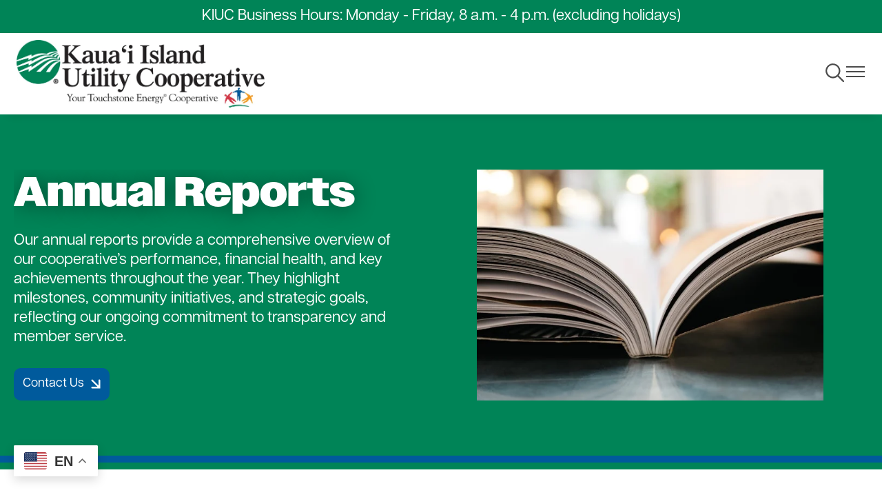

--- FILE ---
content_type: text/html; charset=UTF-8
request_url: https://kiuc.coop/annual-reports
body_size: 22400
content:
<!DOCTYPE html>
<html lang="en" dir="ltr" prefix="og: https://ogp.me/ns#">
  <head>
    <meta charset="utf-8" />
<link rel="canonical" href="https://kiuc.coop/annual-reports" />
<meta name="generator" content="SHiNE CMS (www.shine.coop)" />
<meta property="og:site_name" content="Kauaʻi Island Utility Cooperative" />
<meta property="og:type" content="Page" />
<meta property="og:url" content="https://kiuc.coop/annual-reports" />
<meta property="og:title" content="Annual Reports" />
<meta name="twitter:card" content="summary_large_image" />
<meta name="twitter:title" content="Annual Reports" />
<meta name="twitter:site" content="@kiuc" />
<meta name="twitter:app:country" content="US" />
<meta name="MobileOptimized" content="width" />
<meta name="HandheldFriendly" content="true" />
<meta name="viewport" content="width=device-width, initial-scale=1.0" />
<script>var ct_check_js_val = 'ab500d28783632eefcfd5462009e2304';var drupal_ac_antibot_cookie_value = '8f74afbc124380eafd35d3d108c715df8a007e6bebc7c4671157471547d18e7f';var ct_use_cookies = 1;var ct_use_alt_cookies = 1;var ct_capture_buffer = 0;</script>
<link rel="alternate" hreflang="en" href="https://kiuc.coop/annual-reports" />
<link rel="icon" href="/sites/default/files/fav-icon.png" type="image/png" />
<script>window.a2a_config=window.a2a_config||{};a2a_config.callbacks=[];a2a_config.overlays=[];a2a_config.templates={};</script>

    <title>Annual Reports | Kauaʻi Island Utility Cooperative</title>
    <style>
      :root {--tme-color-primary-1: #008457;--tme-color-primary-2: #005a9c;--tme-color-primary-3: ;--tme-color-secondary-1: #008457;--tme-color-secondary-2: #005a9c;--tme-color-secondary-3: #008457;}
    </style>
    <link rel="stylesheet" media="all" href="/sites/default/files/css/css_TQcsRA_Xw5va0dGuIkoNW93G_rmRT6utqpFjmgLbtC4.css?delta=0&amp;language=en&amp;theme=touchstone_me&amp;include=[base64]" />
<link rel="stylesheet" media="all" href="//fonts.googleapis.com/css2?family=Raleway:ital,wght@0,100..900;1,100..900&amp;display=swap" />
<link rel="stylesheet" media="all" href="//use.typekit.net/ljy8zyq.css" />
<link rel="stylesheet" media="all" href="/sites/default/files/css/css_8xzg85aPCO08HG33wIxsNe7Ek3omjQQ2F4DacUiNgOg.css?delta=3&amp;language=en&amp;theme=touchstone_me&amp;include=[base64]" />
<link rel="stylesheet" media="all" href="/color-overrides.css?t5j0sg" />
<link rel="stylesheet" media="all" href="/sites/default/files/css/css_EkHU-5NBXR0G850krwKByM1VKMMLKoqq54eBL935AHg.css?delta=5&amp;language=en&amp;theme=touchstone_me&amp;include=[base64]" />
<link rel="stylesheet" media="all" href="/sites/default/files/css/css_-_-2hJkSlXViuqJjixm2NKqP65sxTajYwwVihId9ub0.css?delta=6&amp;language=en&amp;theme=touchstone_me&amp;include=[base64]" />

    <script type="application/json" data-drupal-selector="drupal-settings-json">{"path":{"baseUrl":"\/","pathPrefix":"","currentPath":"node\/39","currentPathIsAdmin":false,"isFront":false,"currentLanguage":"en"},"pluralDelimiter":"\u0003","suppressDeprecationErrors":true,"gtag":{"tagId":"G-963P9FN8P4","consentMode":false,"otherIds":[""],"events":[],"additionalConfigInfo":[]},"ajaxPageState":{"libraries":"[base64]","theme":"touchstone_me","theme_token":null},"ajaxTrustedUrl":{"\/search\/node":true},"gtm":{"tagId":null,"settings":{"data_layer":"dataLayer","include_classes":false,"allowlist_classes":"","blocklist_classes":"","include_environment":false,"environment_id":"","environment_token":""},"tagIds":["GTM-MS3QKNR"]},"back_to_top":{"back_to_top_button_trigger":100,"back_to_top_speed":1200,"back_to_top_prevent_on_mobile":false,"back_to_top_prevent_in_admin":false,"back_to_top_button_type":"image","back_to_top_button_text":"Back to top"},"accessibe_widget":{"widget":{"leadColor":"#0084ab","language":"en","position":"right","statementLink":"","footerHtml":"\u003Cdiv\u003E\u003Ca href=\u0022https:\/\/www.shine.coop\u0022 rel=\u0022 noopener\u0022 target=\u0022_blank\u0022\u003EPowered by SHiNE \u0026amp; Touchstone Energy\u00ae Cooperative\u003C\/a\u003E\u003C\/div\u003E","triggerColor":"#0084ab","hideTrigger":false,"triggerSize":"medium","triggerRadius":"50%","triggerPositionX":"right","triggerOffsetX":20,"triggerPositionY":"center","triggerOffsetY":20,"triggerIcon":"people","hideMobile":false,"mobile":{"triggerSize":"medium","triggerRadius":"50%","triggerPositionX":"right","triggerOffsetX":10,"triggerPositionY":"center","triggerOffsetY":0},"disableBgProcess":false},"debug":false},"data":{"extlink":{"extTarget":true,"extTargetNoOverride":false,"extNofollow":false,"extNoreferrer":true,"extFollowNoOverride":false,"extClass":"ext","extLabel":"(link is external)","extImgClass":false,"extSubdomains":true,"extExclude":"","extInclude":"(.*?\\.pdf|.*?\\.doc)","extCssExclude":"","extCssExplicit":"","extAlert":false,"extAlertText":"This link will take you to an external web site. We are not responsible for their content.","mailtoClass":"mailto","mailtoLabel":"(link sends email)","extUseFontAwesome":false,"extIconPlacement":"append","extFaLinkClasses":"fa fa-external-link","extFaMailtoClasses":"fa fa-envelope-o","whitelistedDomains":[]}},"mercuryEditor":{"rolloverPaddingBlock":"10"},"user":{"uid":0,"permissionsHash":"b27957abd88f3136a9f6eeda9b191eba0b1cbf7907a780d2526f0dce2276ee5b"}}</script>
<script src="/sites/default/files/js/js_6yI_jRUjaH3UDqyngE5DDDLMIuAh86IJtyfnaKyD0VE.js?scope=header&amp;delta=0&amp;language=en&amp;theme=touchstone_me&amp;include=[base64]"></script>
<script src="/modules/contrib/google_tag/js/gtag.js?t5j0sg"></script>
<script src="/modules/contrib/google_tag/js/gtm.js?t5j0sg"></script>

  </head>
  <body class="fontyourface path-node page-node-type-landing-page t-teme-temp2">
    <a id="top"></a>

    <a href="#main-content" class="visually-hidden focusable skip-link">
      Skip to main content
    </a>
    <noscript><iframe src="https://www.googletagmanager.com/ns.html?id=GTM-MS3QKNR"
                  height="0" width="0" style="display:none;visibility:hidden"></iframe></noscript>

      <div class="dialog-off-canvas-main-canvas" data-off-canvas-main-canvas>
    <div class='layout-container'>
  


	<div  class="region region__name--alert">
					<div data-drupal-messages-fallback class="hidden"></div>

			</div>

  


	<div  class="region region__name--utility">
					<div id="block-touchstone-me-gtranslate">
	
		
			
<div class="gtranslate_wrapper"></div><script>window.gtranslateSettings = {"switcher_horizontal_position":"left","switcher_vertical_position":"bottom","horizontal_position":"inline","vertical_position":"inline","float_switcher_open_direction":"top","switcher_open_direction":"bottom","default_language":"en","native_language_names":1,"detect_browser_language":0,"add_new_line":1,"select_language_label":"Select Language","flag_size":32,"flag_style":"2d","globe_size":60,"alt_flags":{"en":"usa"},"wrapper_selector":".gtranslate_wrapper","url_structure":"none","custom_domains":null,"languages":["en","fr","de","it","es"],"custom_css":""};</script><script>(function(){var js = document.createElement('script');js.setAttribute('src', 'https://cdn.gtranslate.net/widgets/latest/float.js');js.setAttribute('data-gt-orig-url', '/annual-reports');js.setAttribute('data-gt-orig-domain', 'kiuc.coop');document.body.appendChild(js);})();</script>
	</div>

<div id="block-touchstone-me-headercontent">
	
		
			
      <div class="field field--name-field-content field--type-entity-reference-revisions field--label-hidden field__items">
              <div class="field__item">  <div class="paragraph paragraph--type--section paragraph--view-mode--default">
          
	
	<div class="u-bgc--primary-1 u-pt-10 u-pr-10 u-pb-10 u-pl-10 color-mode--dark option-plugin-background-72d7cc l-layout l-layout--layout-onecolumn" style="--columns-background-color: var(--tme-color-primary-1)">
		<div class="l-layout__inner">
			
			<div class="l-layout__main l-layout--layout-onecolumn">
									
													<div  class="u-bgc--none l-stack--none color-mode--light option-plugin-background-3592f1 l-layout__region l-layout__primary">
								  <div class="paragraph paragraph--type--text paragraph--view-mode--default">
          
            <div class="text-content field field--name-field-body field--type-text-long field--label-hidden field__item"><p class="text-align-center">KIUC Business Hours: Monday - Friday, 8 a.m. - 4 p.m. (excluding holidays)</p></div>
      
      </div>

							</div>
						
						
						
																		</div>

					</div>
	</div>

      </div>
</div>
          </div>
  
	</div>


			</div>


  

<div  data-component-id="touchstone_me:site-header" class="c-site-header c-site-header--standard">
  <header class="c-site-header__masthead">
    <div class="c-site-header__inner">
      <div class="c-site-header__branding">
        


	<div  class="site-branding region region__name--branding">
			            <a
  href="/"
  title="Home"
  rel="home"  id="block-touchstone-me-site-branding" data-component-id="touchstone_me:site-logo" class="c-site-logo"
>
  <img src="/sites/default/files/kiuclogocolor.jpeg" class="c-site-logo__image" alt="Home"/>
</a>



  
	</div>

      </div>

              <div class="c-site-header__standard-navigation">
          


	<div  class="site-navigation region region__name--navigation-standard">
		  <div class="site-header__navigation" id="navigationControl">
    


<nav
   id="block-touchstone-me-main-menu-standard" class="site-header__menu-main"
  role='navigation'
      aria-label="Main Navigation - Standard"
  >
  
      
<div class="c-menu--navigation">
                <ul  data-region="navigation_standard" class="menu menu--main" data-component-id="touchstone_me:menu--navigation" data-depth="0">
                  <li  class="menu__item menu__item--expanded menu__item--active-trail">
            
            <button class="menu__link" data-plugin-id="menu_link_content:ca5a5103-7802-42c7-802f-d0648e11807c" type="button">              
                              <span class="text">About KIUC</span>
              
                              	<span class="icon icon--chevron-down" aria-hidden='true' focusable='false'><svg xmlns="http://www.w3.org/2000/svg" width="11.826" height="6.762" viewBox="0 0 11.826 6.762">
  <path id="Icon_ionic-ios-arrow-down" data-name="Icon ionic-ios-arrow-down" d="M12.1,15.97l4.472-4.475a.842.842,0,0,1,1.194,0,.852.852,0,0,1,0,1.2L12.7,17.762a.844.844,0,0,1-1.165.025L6.434,12.7a.845.845,0,1,1,1.194-1.2Z" transform="translate(-6.188 -11.246)" fill="#4b4b4b"/>
</svg>
</span>

                          </button>

                                        <ul  data-region="navigation_standard" class="menu menu--main" data-component-id="touchstone_me:menu--navigation" data-depth="1">
                  <li  class="menu__item menu__item--expanded menu__item--active-trail">
            
            <span class="menu__link" data-plugin-id="menu_link_content:ac9cc5f0-1a0d-4e6b-bc7b-d035b4c342c5">              
                              <span class="text">Your Cooperative</span>
              
                          </span>

                                        <ul  data-region="navigation_standard" class="menu menu--main" data-component-id="touchstone_me:menu--navigation" data-depth="2">
                  <li  class="menu__item">
            
            <a href="/about-us" class="menu__link" data-plugin-id="menu_link_content:56d882d1-1e49-47eb-a0ff-29d08c5bb502" data-drupal-link-system-path="node/33">              
                              <span class="text">About Us</span>
              
                          </a>

                      </li>
                  <li  class="menu__item menu__item--active-trail">
            
            <a href="/annual-reports" class="menu__link is-active" data-plugin-id="menu_link_content:5ee06664-d491-4c84-8c99-e098332b672e" data-drupal-link-system-path="node/39" aria-current="page">              
                              <span class="text">Annual Reports</span>
              
                          </a>

                      </li>
                  <li  class="menu__item">
            
            <a href="/bylaws" class="menu__link" data-plugin-id="menu_link_content:08df96a3-e60e-4e06-b4d8-9fd6e9bdbd6a" data-drupal-link-system-path="node/42">              
                              <span class="text">Bylaws</span>
              
                          </a>

                      </li>
                  <li  class="menu__item">
            
            <a href="/careers" class="menu__link" data-plugin-id="menu_link_content:ae150ddb-c946-424d-9715-24de53799be9" data-drupal-link-system-path="node/43">              
                              <span class="text">Careers</span>
              
                          </a>

                      </li>
                  <li  class="menu__item">
            
            <a href="/holiday-schedule" class="menu__link" data-plugin-id="menu_link_content:a3f47629-bf71-44a0-a14a-383e150d94a1" data-drupal-link-system-path="node/75">              
                              <span class="text">Holiday Schedule</span>
              
                          </a>

                      </li>
                  <li  class="menu__item">
            
            <a href="/strategic-plan" class="menu__link" data-plugin-id="menu_link_content:ec78ee6f-55ba-4489-a58f-26e71b1e529c" data-drupal-link-system-path="node/48">              
                              <span class="text">Strategic Plan</span>
              
                          </a>

                      </li>
                  <li  class="menu__item">
            
            <a href="/7-cooperative-principles" class="menu__link" data-plugin-id="menu_link_content:789f94c4-2d73-44f9-8fd7-e5ce27f63c4e" data-drupal-link-system-path="node/53">              
                              <span class="text">7 Cooperative Principles</span>
              
                          </a>

                      </li>
              </ul>
      
                      </li>
                  <li  class="menu__item menu__item--expanded">
            
            <span class="menu__link" data-plugin-id="menu_link_content:adc7ea69-30e6-443c-acef-23a6f1c1d7e3">              
                              <span class="text">Energy Information</span>
              
                          </span>

                                        <ul  data-region="navigation_standard" class="menu menu--main" data-component-id="touchstone_me:menu--navigation" data-depth="2">
                  <li  class="menu__item">
            
            <a href="/generation-portfolio" class="menu__link" data-plugin-id="menu_link_content:d0ecaf14-1a55-45fd-be0e-59fc98919ed5" data-drupal-link-system-path="node/66">              
                              <span class="text">Generation Portfolio</span>
              
                          </a>

                      </li>
                  <li  class="menu__item">
            
            <a href="/rates" class="menu__link" data-plugin-id="menu_link_content:35d40af8-9638-4154-b40a-afaef0b9a5fb" data-drupal-link-system-path="node/52">              
                              <span class="text">Rates</span>
              
                          </a>

                      </li>
                  <li  class="menu__item">
            
            <a href="/tariffs" class="menu__link" data-plugin-id="menu_link_content:5f484ece-74ec-4859-b853-3efc5f6e2ffb" data-drupal-link-system-path="node/57">              
                              <span class="text">Tariffs</span>
              
                          </a>

                      </li>
                  <li  class="menu__item menu__item--expanded">
            
            <span class="menu__link" data-plugin-id="menu_link_content:61956eac-48a7-467e-bf61-cc133882ce10">              
                              <span class="text">Renewables</span>
              
                          </span>

                                        <ul  data-region="navigation_standard" class="menu menu--main" data-component-id="touchstone_me:menu--navigation" data-depth="3">
                  <li  class="menu__item">
            
            <a href="/renewable-portfolio" class="menu__link" data-plugin-id="menu_link_content:c8e80421-5a10-40a6-9257-87f723b798a7" data-drupal-link-system-path="node/65">              
                              <span class="text">Renewable Portfolio</span>
              
                          </a>

                      </li>
              </ul>
      
                      </li>
              </ul>
      
                      </li>
                  <li  class="menu__item menu__item--expanded">
            
            <span class="menu__link" data-plugin-id="menu_link_content:25b17169-7c65-4d64-bf9d-861c228c7a79">              
                              <span class="text">Financials</span>
              
                          </span>

                                        <ul  data-region="navigation_standard" class="menu menu--main" data-component-id="touchstone_me:menu--navigation" data-depth="2">
                  <li  class="menu__item">
            
            <a href="/audited-financial-report" class="menu__link" data-plugin-id="menu_link_content:05c34387-f8e6-4574-9130-141e73fe591d" data-drupal-link-system-path="node/46">              
                              <span class="text">Audited Financial Report</span>
              
                          </a>

                      </li>
                  <li  class="menu__item">
            
            <a href="/puc-monthly-report" class="menu__link" data-plugin-id="menu_link_content:ed46e253-442c-4c7a-9078-60ad1a8067ce" data-drupal-link-system-path="node/61">              
                              <span class="text">PUC Monthly Report</span>
              
                          </a>

                      </li>
                  <li  class="menu__item">
            
            <a href="/form-990" class="menu__link" data-plugin-id="menu_link_content:a1e584ab-3fc3-4351-ba54-72e0b01f7ef8" data-drupal-link-system-path="node/41">              
                              <span class="text">Form 990</span>
              
                          </a>

                      </li>
                  <li  class="menu__item">
            
            <a href="/dcca-annual-filing" class="menu__link" data-plugin-id="menu_link_content:2756eaa7-5b00-4b48-b3f8-3768eb07823a" data-drupal-link-system-path="node/81">              
                              <span class="text">DCCA Annual Filing</span>
              
                          </a>

                      </li>
                  <li  class="menu__item">
            
            <a href="/2023-rate-case-information" class="menu__link" data-plugin-id="menu_link_content:d7c84dcf-4cab-4dfa-aee9-aab4f0067922" data-drupal-link-system-path="node/105">              
                              <span class="text">2023 Rate Case Information</span>
              
                          </a>

                      </li>
              </ul>
      
                      </li>
                  <li  class="menu__item menu__item--expanded">
            
            <span class="menu__link" data-plugin-id="menu_link_content:6c6ff963-b2e3-4500-983a-dafec9f5f91a">              
                              <span class="text">Board</span>
              
                          </span>

                                        <ul  data-region="navigation_standard" class="menu menu--main" data-component-id="touchstone_me:menu--navigation" data-depth="2">
                  <li  class="menu__item">
            
            <a href="/board-directors-officers" class="menu__link" data-plugin-id="menu_link_content:ea8f3f70-10a0-4387-b1d3-9d0e6cde1030" data-drupal-link-system-path="node/103">              
                              <span class="text">Board of Directors &amp; Officers</span>
              
                          </a>

                      </li>
                  <li  class="menu__item">
            
            <a href="/meetings-agendasminutes" class="menu__link" data-plugin-id="menu_link_content:a85aaccf-97ee-4039-b84e-72e3c2b75a1c" data-drupal-link-system-path="node/114">              
                              <span class="text">Meetings (Agendas/Minutes)</span>
              
                          </a>

                      </li>
                  <li  class="menu__item">
            
            <a href="/board-policies" class="menu__link" data-plugin-id="menu_link_content:c6ae7304-ff45-4911-8d88-bdff3ac21664" data-drupal-link-system-path="node/99">              
                              <span class="text">Board Policies</span>
              
                          </a>

                      </li>
                  <li  class="menu__item">
            
            <a href="/election" class="menu__link" data-plugin-id="menu_link_content:f45d9faa-1edd-4ef9-afa7-1207bbd9850e" data-drupal-link-system-path="node/85">              
                              <span class="text">Election</span>
              
                          </a>

                      </li>
              </ul>
      
                      </li>
              </ul>
      
                      </li>
                  <li  class="menu__item menu__item--expanded">
            
            <button class="menu__link" data-plugin-id="menu_link_content:002aaa5d-45ec-46fd-8d6d-be94ea377404" type="button">              
                              <span class="text">Member Services</span>
              
                              	<span class="icon icon--chevron-down" aria-hidden='true' focusable='false'><svg xmlns="http://www.w3.org/2000/svg" width="11.826" height="6.762" viewBox="0 0 11.826 6.762">
  <path id="Icon_ionic-ios-arrow-down" data-name="Icon ionic-ios-arrow-down" d="M12.1,15.97l4.472-4.475a.842.842,0,0,1,1.194,0,.852.852,0,0,1,0,1.2L12.7,17.762a.844.844,0,0,1-1.165.025L6.434,12.7a.845.845,0,1,1,1.194-1.2Z" transform="translate(-6.188 -11.246)" fill="#4b4b4b"/>
</svg>
</span>

                          </button>

                                        <ul  data-region="navigation_standard" class="menu menu--main" data-component-id="touchstone_me:menu--navigation" data-depth="1">
                  <li  class="menu__item menu__item--expanded">
            
            <span class="menu__link" data-plugin-id="menu_link_content:10bde9b9-b4d4-4a3f-b78e-dbd44438f3de">              
                              <span class="text">Service &amp; Billing</span>
              
                          </span>

                                        <ul  data-region="navigation_standard" class="menu menu--main" data-component-id="touchstone_me:menu--navigation" data-depth="2">
                  <li  class="menu__item">
            
            <a href="/start-or-stop-service" class="menu__link" data-plugin-id="menu_link_content:2a90601a-fb37-40ef-a25c-216be18f1c47" data-drupal-link-system-path="node/51">              
                              <span class="text">Start or Stop Service</span>
              
                          </a>

                      </li>
                  <li  class="menu__item">
            
            <a href="/payment-options" class="menu__link" data-plugin-id="menu_link_content:d045e5c5-a03c-49ec-b7ec-d96133080db2" data-drupal-link-system-path="node/38">              
                              <span class="text">Payment Options</span>
              
                          </a>

                      </li>
                  <li  class="menu__item">
            
            <a href="/billing-collections" class="menu__link" data-plugin-id="menu_link_content:f8c44682-088b-4944-a356-00995f98cdc4" data-drupal-link-system-path="node/71">              
                              <span class="text">Billing &amp; Collections</span>
              
                          </a>

                      </li>
                  <li  class="menu__item">
            
            <a href="/how-read-your-bill" class="menu__link" data-plugin-id="menu_link_content:1f4022e1-9cc9-47a4-9dcf-3bcf752c6f12" data-drupal-link-system-path="node/72">              
                              <span class="text">How to Read Your Bill</span>
              
                          </a>

                      </li>
                  <li  class="menu__item">
            
            <a href="/file-claim" class="menu__link" data-plugin-id="menu_link_content:03765658-db8b-4d2c-895b-3e20a2f59c8a" data-drupal-link-system-path="node/70">              
                              <span class="text">File a Claim</span>
              
                          </a>

                      </li>
                  <li  class="menu__item">
            
            <a href="/payment-assistance" class="menu__link" data-plugin-id="menu_link_content:7bea82ac-99d3-48b1-9e14-a8d749245ff0" data-drupal-link-system-path="node/49">              
                              <span class="text">Payment Assistance</span>
              
                          </a>

                      </li>
                  <li  class="menu__item">
            
            <a href="/patronage-capital" class="menu__link" data-plugin-id="menu_link_content:54ac0df0-ae92-4226-a882-d8f08fcb7433" data-drupal-link-system-path="node/50">              
                              <span class="text">Patronage Capital</span>
              
                          </a>

                      </li>
                  <li  class="menu__item">
            
            <a href="/new-members" class="menu__link" data-plugin-id="menu_link_content:006599d7-4c12-4471-bf07-3009f73cff60" data-drupal-link-system-path="node/84">              
                              <span class="text">New Members</span>
              
                          </a>

                      </li>
                  <li  class="menu__item">
            
            <a href="/gift-energy" class="menu__link" data-plugin-id="menu_link_content:9672a605-7850-4cef-8f68-393b1fbf83dd" data-drupal-link-system-path="node/98">              
                              <span class="text">Gift of Energy</span>
              
                          </a>

                      </li>
              </ul>
      
                      </li>
                  <li  class="menu__item menu__item--expanded">
            
            <span class="menu__link" data-plugin-id="menu_link_content:4df66599-75b3-4e9e-ac14-5b5a9a8ccd10">              
                              <span class="text">Energy Wise</span>
              
                          </span>

                                        <ul  data-region="navigation_standard" class="menu menu--main" data-component-id="touchstone_me:menu--navigation" data-depth="2">
                  <li  class="menu__item">
            
            <a href="/appliance-programs" class="menu__link" data-plugin-id="menu_link_content:ba7947bd-3bf1-4ad2-b3f1-c602c0d19e3d" data-drupal-link-system-path="node/63">              
                              <span class="text">Appliance Programs</span>
              
                          </a>

                      </li>
                  <li  class="menu__item">
            
            <a href="/commercial-programs" class="menu__link" data-plugin-id="menu_link_content:4a83fd3d-ad91-4ddb-a88b-f4188b6ad5a9" data-drupal-link-system-path="node/60">              
                              <span class="text">Commercial Programs</span>
              
                          </a>

                      </li>
                  <li  class="menu__item">
            
            <a href="/cooling-and-ventilation-programs" class="menu__link" data-plugin-id="menu_link_content:7f8dfcb4-b4f9-468c-8a28-34de185a8fd2" data-drupal-link-system-path="node/78">              
                              <span class="text">Cooling and Ventilation Programs</span>
              
                          </a>

                      </li>
                  <li  class="menu__item">
            
            <a href="/ev" class="menu__link" data-plugin-id="menu_link_content:4217e29a-5a74-447d-aa41-ed0cf028e50a" data-drupal-link-system-path="node/67">              
                              <span class="text">Electric Vehicle (EV) Resources</span>
              
                          </a>

                      </li>
                  <li  class="menu__item">
            
            <a href="/hale-program" class="menu__link" data-plugin-id="menu_link_content:f2358730-271d-4142-a23f-ab81e2e6c2ad" data-drupal-link-system-path="node/54">              
                              <span class="text">HALE Program</span>
              
                          </a>

                      </li>
                  <li  class="menu__item menu__item--expanded">
            
            <a href="/together-we-save" class="menu__link" data-plugin-id="menu_link_content:0ba4b656-8021-4709-8e05-f3e5e871bb5e" data-drupal-link-system-path="node/31">              
                              <span class="text">Together We Save</span>
              
                          </a>

                                        <ul  data-region="navigation_standard" class="menu menu--main" data-component-id="touchstone_me:menu--navigation" data-depth="3">
                  <li  class="menu__item">
            
            <a href="/medical-device-power-backup" class="menu__link" data-plugin-id="menu_link_content:800bb979-ea7b-463d-a6f4-92af2f8e75b1" data-drupal-link-system-path="node/201">              
                              <span class="text">Medical Device Power Backup</span>
              
                          </a>

                      </li>
              </ul>
      
                      </li>
                  <li  class="menu__item">
            
            <a href="/solar-water-heating-programs" class="menu__link" data-plugin-id="menu_link_content:70e52f7e-9203-43de-8c03-ebe248b08365" data-drupal-link-system-path="node/64">              
                              <span class="text">Water Heating Programs</span>
              
                          </a>

                      </li>
              </ul>
      
                      </li>
                  <li  class="menu__item menu__item--expanded">
            
            <span class="menu__link" data-plugin-id="menu_link_content:61dd5549-1418-47f6-a74c-fd199cab68d4">              
                              <span class="text">Community</span>
              
                          </span>

                                        <ul  data-region="navigation_standard" class="menu menu--main" data-component-id="touchstone_me:menu--navigation" data-depth="2">
                  <li  class="menu__item">
            
            <a href="/calendar-student-art-contest" class="menu__link" data-plugin-id="menu_link_content:a2a3c0de-50cc-43a2-b6a3-11f4586b67ef" data-drupal-link-system-path="node/91">              
                              <span class="text">Calendar of Student Art Contest</span>
              
                          </a>

                      </li>
                  <li  class="menu__item">
            
            <a href="/co-op-connections" class="menu__link" data-plugin-id="menu_link_content:b612c67f-3187-40f8-92f5-1d0f40e6d972" data-drupal-link-system-path="node/40">              
                              <span class="text">Co-op Connections</span>
              
                          </a>

                      </li>
                  <li  class="menu__item">
            
            <a href="/energy-explorers-club" class="menu__link" data-plugin-id="menu_link_content:234fe41e-bfde-4f4b-87fd-1e503ba39a97">              
                              <span class="text">Energy Explorers</span>
              
                          </a>

                      </li>
                  <li  class="menu__item">
            
            <a href="/habitat-conservation-plan" class="menu__link" data-plugin-id="menu_link_content:80878efa-1ff3-4624-9ca0-c1e46679e50e" data-drupal-link-system-path="node/93">              
                              <span class="text">Habitat Conservation Plan</span>
              
                          </a>

                      </li>
                  <li  class="menu__item">
            
            <a href="/kiuc-charitable-foundation" class="menu__link" data-plugin-id="menu_link_content:db839795-65aa-476c-83aa-25c5472feea7" data-drupal-link-system-path="node/87">              
                              <span class="text">KIUC Charitable Foundation</span>
              
                          </a>

                      </li>
                  <li  class="menu__item">
            
            <a href="/makana" class="menu__link" data-plugin-id="menu_link_content:44639c39-ecad-40e5-a824-33cc540c339c" data-drupal-link-system-path="node/86">              
                              <span class="text">Makana</span>
              
                          </a>

                      </li>
                  <li  class="menu__item">
            
            <a href="/presentations-and-site-visits" class="menu__link" data-plugin-id="menu_link_content:8b8742b3-6ef4-4dd3-9908-b6abad5646b0" data-drupal-link-system-path="node/183">              
                              <span class="text">Presentations and Site Visits</span>
              
                          </a>

                      </li>
                  <li  class="menu__item">
            
            <a href="/revolving-loan-fund" class="menu__link" data-plugin-id="menu_link_content:721280cc-b967-4393-8acf-dfbd2c5b8c92" data-drupal-link-system-path="node/88">              
                              <span class="text">Revolving Loan Fund</span>
              
                          </a>

                      </li>
                  <li  class="menu__item">
            
            <a href="/save-our-shearwaters" class="menu__link" data-plugin-id="menu_link_content:a6d55155-efde-435c-a0f5-3c2bb60875d4" data-drupal-link-system-path="node/94">              
                              <span class="text">Save Our Shearwaters</span>
              
                          </a>

                      </li>
                  <li  class="menu__item">
            
            <a href="/sharing-aloha" class="menu__link" data-plugin-id="menu_link_content:6f017321-1940-4069-b4b3-fa9d68015dbf" data-drupal-link-system-path="node/92">              
                              <span class="text">Sharing of Aloha</span>
              
                          </a>

                      </li>
                  <li  class="menu__item">
            
            <a href="/youth-tour" class="menu__link" data-plugin-id="menu_link_content:7b78b432-aedb-462d-b30c-9094d61fcf78" data-drupal-link-system-path="node/89">              
                              <span class="text">Youth Tour</span>
              
                          </a>

                      </li>
                  <li  class="menu__item">
            
            <a href="/energy-explorers-club" class="menu__link" data-plugin-id="menu_link_content:dda78c8e-9daf-400b-972e-dc3b15ec0721" data-drupal-link-system-path="node/192">              
                              <span class="text">The Energy Explorers&#039; Club</span>
              
                          </a>

                      </li>
              </ul>
      
                      </li>
                  <li  class="menu__item menu__item--expanded">
            
            <span class="menu__link" data-plugin-id="menu_link_content:6c33b7e4-5022-49a7-8d54-f19f4aea28d1">              
                              <span class="text">Rooftop Solar</span>
              
                          </span>

                                        <ul  data-region="navigation_standard" class="menu menu--main" data-component-id="touchstone_me:menu--navigation" data-depth="2">
                  <li  class="menu__item">
            
            <a href="/rooftop-solar" class="menu__link" data-plugin-id="menu_link_content:43058f29-188a-4042-8e2b-596bd1307f84" data-drupal-link-system-path="node/69">              
                              <span class="text">Rooftop Solar</span>
              
                          </a>

                      </li>
                  <li  class="menu__item">
            
            <a href="/general-information" class="menu__link" data-plugin-id="menu_link_content:556e624b-55cc-4e28-9dcd-cfd27a811af0" data-drupal-link-system-path="node/170">              
                              <span class="text">General Information</span>
              
                          </a>

                      </li>
                  <li  class="menu__item">
            
            <a href="/rooftop-solar-faqs" class="menu__link" data-plugin-id="menu_link_content:dd11d4e8-0356-48a3-96d9-41fbaa3ae67c" data-drupal-link-system-path="node/171">              
                              <span class="text">Rooftop Solar FAQs</span>
              
                          </a>

                      </li>
                  <li  class="menu__item">
            
            <a href="/curtailment-faqs" class="menu__link" data-plugin-id="menu_link_content:bc004510-29e0-4f9e-aa2a-eab10aa473af" data-drupal-link-system-path="node/172">              
                              <span class="text">Curtailment FAQs</span>
              
                          </a>

                      </li>
              </ul>
      
                      </li>
              </ul>
      
                      </li>
                  <li  class="menu__item menu__item--expanded">
            
            <button class="menu__link" data-plugin-id="menu_link_content:af4ff362-7c70-40ac-9642-243e6a71e0fb" type="button">              
                              <span class="text">News</span>
              
                              	<span class="icon icon--chevron-down" aria-hidden='true' focusable='false'><svg xmlns="http://www.w3.org/2000/svg" width="11.826" height="6.762" viewBox="0 0 11.826 6.762">
  <path id="Icon_ionic-ios-arrow-down" data-name="Icon ionic-ios-arrow-down" d="M12.1,15.97l4.472-4.475a.842.842,0,0,1,1.194,0,.852.852,0,0,1,0,1.2L12.7,17.762a.844.844,0,0,1-1.165.025L6.434,12.7a.845.845,0,1,1,1.194-1.2Z" transform="translate(-6.188 -11.246)" fill="#4b4b4b"/>
</svg>
</span>

                          </button>

                                        <ul  data-region="navigation_standard" class="menu menu--main" data-component-id="touchstone_me:menu--navigation" data-depth="1">
                  <li  class="menu__item">
            
            <a href="/news-releases" class="menu__link" data-plugin-id="menu_link_content:dafd547b-a71b-4d59-8fc3-4e6e7eafaa91" data-drupal-link-system-path="node/110">              
                              <span class="text">News Releases</span>
              
                          </a>

                      </li>
                  <li  class="menu__item">
            
            <a href="/currents" class="menu__link" data-plugin-id="menu_link_content:df6becc7-4d4f-4ba1-acfa-75b22633495c" data-drupal-link-system-path="node/109">              
                              <span class="text">Currents</span>
              
                          </a>

                      </li>
                  <li  class="menu__item">
            
            <a href="/presentations" class="menu__link" data-plugin-id="menu_link_content:4e61c101-73a7-42a2-ae3a-c66e557acf8d" data-drupal-link-system-path="node/104">              
                              <span class="text">Presentations</span>
              
                          </a>

                      </li>
              </ul>
      
                      </li>
                  <li  class="menu__item menu__item--expanded">
            
            <button class="menu__link" data-plugin-id="menu_link_content:791ed0ff-de2d-40b3-bab6-bc953b0030cb" type="button">              
                              <span class="text">Outages &amp; Safety</span>
              
                              	<span class="icon icon--chevron-down" aria-hidden='true' focusable='false'><svg xmlns="http://www.w3.org/2000/svg" width="11.826" height="6.762" viewBox="0 0 11.826 6.762">
  <path id="Icon_ionic-ios-arrow-down" data-name="Icon ionic-ios-arrow-down" d="M12.1,15.97l4.472-4.475a.842.842,0,0,1,1.194,0,.852.852,0,0,1,0,1.2L12.7,17.762a.844.844,0,0,1-1.165.025L6.434,12.7a.845.845,0,1,1,1.194-1.2Z" transform="translate(-6.188 -11.246)" fill="#4b4b4b"/>
</svg>
</span>

                          </button>

                                        <ul  data-region="navigation_standard" class="menu menu--main" data-component-id="touchstone_me:menu--navigation" data-depth="1">
                  <li  class="menu__item menu__item--expanded">
            
            <span class="menu__link" data-plugin-id="menu_link_content:3757abce-2ccb-493b-bf4e-bc4a49d82888">              
                              <span class="text">Outage Center</span>
              
                          </span>

                                        <ul  data-region="navigation_standard" class="menu menu--main" data-component-id="touchstone_me:menu--navigation" data-depth="2">
                  <li  class="menu__item">
            
            <a href="/outage-center" class="menu__link" data-plugin-id="menu_link_content:b7b4c460-f6bb-49f7-9d4c-82251fe3d17e" data-drupal-link-system-path="node/74">              
                              <span class="text">Outage Center</span>
              
                          </a>

                      </li>
              </ul>
      
                      </li>
                  <li  class="menu__item menu__item--expanded">
            
            <span class="menu__link" data-plugin-id="menu_link_content:67e950ce-2b55-4f80-bd75-b931f50b7474">              
                              <span class="text">Safety</span>
              
                          </span>

                                        <ul  data-region="navigation_standard" class="menu menu--main" data-component-id="touchstone_me:menu--navigation" data-depth="2">
                  <li  class="menu__item">
            
            <a href="/call-you-dig" class="menu__link" data-plugin-id="menu_link_content:561ebfba-4891-4c5c-a205-7a06418f48c7" data-drupal-link-system-path="node/82">              
                              <span class="text">Call Before You Dig</span>
              
                          </a>

                      </li>
                  <li  class="menu__item">
            
            <a href="/line-safety" class="menu__link" data-plugin-id="menu_link_content:266148ef-4f70-43d2-aa89-08977d4993ee" data-drupal-link-system-path="node/96">              
                              <span class="text">Line Safety</span>
              
                          </a>

                      </li>
                  <li  class="menu__item">
            
            <a href="/safety-checklist" class="menu__link" data-plugin-id="menu_link_content:5c15e61d-2993-4d03-9953-b608701cf75a" data-drupal-link-system-path="node/28">              
                              <span class="text">Safety Checklist</span>
              
                          </a>

                      </li>
                  <li  class="menu__item">
            
            <a href="/safety-quiz" class="menu__link" data-plugin-id="menu_link_content:46fc1b4b-7b52-4c1c-b544-e08b5e7611a1" data-drupal-link-system-path="node/37">              
                              <span class="text">Safety Quiz</span>
              
                          </a>

                      </li>
                  <li  class="menu__item">
            
            <a href="/storm-sense" class="menu__link" data-plugin-id="menu_link_content:babe5604-1e1f-41db-a375-3e0671d88607" data-drupal-link-system-path="node/95">              
                              <span class="text">Storm Sense</span>
              
                          </a>

                      </li>
                  <li  class="menu__item">
            
            <a href="/utility-scams" class="menu__link" data-plugin-id="menu_link_content:909cf82f-1263-43ba-ae13-bfdab9db1aa6" data-drupal-link-system-path="node/83">              
                              <span class="text">Utility Scams</span>
              
                          </a>

                      </li>
                  <li  class="menu__item">
            
            <a href="/wildfire" class="menu__link" data-plugin-id="menu_link_content:123d066a-2580-4bdf-b7fb-c6df6f3bf124" data-drupal-link-system-path="node/73">              
                              <span class="text">Wildfire Preparedness and Mitigation</span>
              
                          </a>

                      </li>
              </ul>
      
                      </li>
              </ul>
      
                      </li>
                  <li  class="menu__item">
            
            <a href="/contact-us" class="menu__link" data-plugin-id="menu_link_content:beebc822-df52-4c1e-9e42-c34075b50bf4" data-drupal-link-system-path="node/97">              
                              <span class="text">Contact Us</span>
              
                          </a>

                      </li>
              </ul>
      
  </div>


  </nav>

  </div>
	</div>

        </div>
      
      <div class="c-site-header__controls">
                  <button
            class="c-site-header__toggle c-site-header__toggle-search"
            aria-expanded="false"
            aria-controls="site-header-search"
          >
            <span class="text visually-hidden">Toggle Navigation</span>
            	<span class="icon icon--tme-search" aria-hidden='true' focusable='false'><svg xmlns="http://www.w3.org/2000/svg" width="27" height="27.007" viewBox="0 0 27 27.007">
  <path id="Icon_ionic-ios-search" data-name="Icon ionic-ios-search" d="M31.184,29.545l-7.509-7.58a10.7,10.7,0,1,0-1.624,1.645l7.46,7.53a1.156,1.156,0,0,0,1.631.042A1.163,1.163,0,0,0,31.184,29.545ZM15.265,23.7a8.45,8.45,0,1,1,5.977-2.475A8.4,8.4,0,0,1,15.265,23.7Z" transform="translate(-4.5 -4.493)" fill="#4b4b4b"/>
</svg>
</span>

            	<span class="icon icon--tme-close" aria-hidden='true' focusable='false'><svg xmlns="http://www.w3.org/2000/svg" width="20.506" height="20.506" viewBox="0 0 20.506 20.506">
  <g id="Group_9" data-name="Group 9" transform="translate(-3.247 4.253)">
    <line id="Line_3" data-name="Line 3" x2="27" transform="translate(3.954 -3.546) rotate(45)" fill="none" stroke="#4b4b4b" stroke-width="2"/>
    <line id="Line_4" data-name="Line 4" x2="27" transform="translate(3.954 15.546) rotate(-45)" fill="none" stroke="#4b4b4b" stroke-width="2"/>
  </g>
</svg>
</span>

          </button>
        
                  <button
            class="c-site-header__toggle c-site-header__toggle-nav"
            aria-expanded="false"
            aria-controls="site-header-nav"
          >
            <span class="text visually-hidden">Toggle Navigation</span>
            <span class="icons">
              	<span class="icon icon--tme-menu" aria-hidden='true' focusable='false'><svg xmlns="http://www.w3.org/2000/svg" width="27" height="16" viewBox="0 0 27 16">
  <g id="Group_9" data-name="Group 9" transform="translate(0 1)">
    <line id="Line_3" data-name="Line 3" x2="27" fill="none" stroke="#4b4b4b" stroke-width="2"/>
    <line id="Line_4" data-name="Line 4" x2="27" transform="translate(0 7)" fill="none" stroke="#4b4b4b" stroke-width="2"/>
    <line id="Line_5" data-name="Line 5" x2="27" transform="translate(0 14)" fill="none" stroke="#4b4b4b" stroke-width="2"/>
  </g>
</svg>
</span>

              	<span class="icon icon--tme-close" aria-hidden='true' focusable='false'><svg xmlns="http://www.w3.org/2000/svg" width="20.506" height="20.506" viewBox="0 0 20.506 20.506">
  <g id="Group_9" data-name="Group 9" transform="translate(-3.247 4.253)">
    <line id="Line_3" data-name="Line 3" x2="27" transform="translate(3.954 -3.546) rotate(45)" fill="none" stroke="#4b4b4b" stroke-width="2"/>
    <line id="Line_4" data-name="Line 4" x2="27" transform="translate(3.954 15.546) rotate(-45)" fill="none" stroke="#4b4b4b" stroke-width="2"/>
  </g>
</svg>
</span>

            </span>
          </button>
              </div>
    </div>
  </header>

      <section
      id="site-header-nav"
      class="c-site-header__navigation mega"
      aria-hidden="true"
    >
      <div class="c-site-header__inner">
        


	<div  class="region region__name--navigation-mega">
					


<nav
   id="block-touchstone-me-main-menu-mega" class="site-header__menu-main"
  role='navigation'
      aria-label="Main Menu - Mega"
  >
  
      
<div class="c-mega-menu">
                <ul  data-region="navigation_mega" class="menu menu--main" data-component-id="touchstone_me:mega-menu" data-depth="0">
                  <li  class="menu__item menu__item--expanded menu__item--active-trail">
            
            <button class="menu__link" data-plugin-id="menu_link_content:ca5a5103-7802-42c7-802f-d0648e11807c" type="button">              
                              <span class="text">About KIUC</span>
              
                              	<span class="icon icon--chevron-down" aria-hidden='true' focusable='false'><svg xmlns="http://www.w3.org/2000/svg" width="11.826" height="6.762" viewBox="0 0 11.826 6.762">
  <path id="Icon_ionic-ios-arrow-down" data-name="Icon ionic-ios-arrow-down" d="M12.1,15.97l4.472-4.475a.842.842,0,0,1,1.194,0,.852.852,0,0,1,0,1.2L12.7,17.762a.844.844,0,0,1-1.165.025L6.434,12.7a.845.845,0,1,1,1.194-1.2Z" transform="translate(-6.188 -11.246)" fill="#4b4b4b"/>
</svg>
</span>

                          </button>

                                        <ul  data-region="navigation_mega" class="menu menu--main" data-component-id="touchstone_me:mega-menu" data-depth="1">
                  <li  class="menu__item menu__item--expanded menu__item--active-trail">
            
            <span class="menu__link" data-plugin-id="menu_link_content:ac9cc5f0-1a0d-4e6b-bc7b-d035b4c342c5">              
                              <span class="text">Your Cooperative</span>
              
                          </span>

                                        <ul  data-region="navigation_mega" class="menu menu--main" data-component-id="touchstone_me:mega-menu" data-depth="2">
                  <li  class="menu__item">
            
            <a href="/about-us" class="menu__link" data-plugin-id="menu_link_content:56d882d1-1e49-47eb-a0ff-29d08c5bb502" data-drupal-link-system-path="node/33">              
                              <span class="text">About Us</span>
              
                          </a>

                      </li>
                  <li  class="menu__item menu__item--active-trail">
            
            <a href="/annual-reports" class="menu__link is-active" data-plugin-id="menu_link_content:5ee06664-d491-4c84-8c99-e098332b672e" data-drupal-link-system-path="node/39" aria-current="page">              
                              <span class="text">Annual Reports</span>
              
                          </a>

                      </li>
                  <li  class="menu__item">
            
            <a href="/bylaws" class="menu__link" data-plugin-id="menu_link_content:08df96a3-e60e-4e06-b4d8-9fd6e9bdbd6a" data-drupal-link-system-path="node/42">              
                              <span class="text">Bylaws</span>
              
                          </a>

                      </li>
                  <li  class="menu__item">
            
            <a href="/careers" class="menu__link" data-plugin-id="menu_link_content:ae150ddb-c946-424d-9715-24de53799be9" data-drupal-link-system-path="node/43">              
                              <span class="text">Careers</span>
              
                          </a>

                      </li>
                  <li  class="menu__item">
            
            <a href="/holiday-schedule" class="menu__link" data-plugin-id="menu_link_content:a3f47629-bf71-44a0-a14a-383e150d94a1" data-drupal-link-system-path="node/75">              
                              <span class="text">Holiday Schedule</span>
              
                          </a>

                      </li>
                  <li  class="menu__item">
            
            <a href="/strategic-plan" class="menu__link" data-plugin-id="menu_link_content:ec78ee6f-55ba-4489-a58f-26e71b1e529c" data-drupal-link-system-path="node/48">              
                              <span class="text">Strategic Plan</span>
              
                          </a>

                      </li>
                  <li  class="menu__item">
            
            <a href="/7-cooperative-principles" class="menu__link" data-plugin-id="menu_link_content:789f94c4-2d73-44f9-8fd7-e5ce27f63c4e" data-drupal-link-system-path="node/53">              
                              <span class="text">7 Cooperative Principles</span>
              
                          </a>

                      </li>
              </ul>
      
                      </li>
                  <li  class="menu__item menu__item--expanded">
            
            <span class="menu__link" data-plugin-id="menu_link_content:adc7ea69-30e6-443c-acef-23a6f1c1d7e3">              
                              <span class="text">Energy Information</span>
              
                          </span>

                                        <ul  data-region="navigation_mega" class="menu menu--main" data-component-id="touchstone_me:mega-menu" data-depth="2">
                  <li  class="menu__item">
            
            <a href="/generation-portfolio" class="menu__link" data-plugin-id="menu_link_content:d0ecaf14-1a55-45fd-be0e-59fc98919ed5" data-drupal-link-system-path="node/66">              
                              <span class="text">Generation Portfolio</span>
              
                          </a>

                      </li>
                  <li  class="menu__item">
            
            <a href="/rates" class="menu__link" data-plugin-id="menu_link_content:35d40af8-9638-4154-b40a-afaef0b9a5fb" data-drupal-link-system-path="node/52">              
                              <span class="text">Rates</span>
              
                          </a>

                      </li>
                  <li  class="menu__item">
            
            <a href="/tariffs" class="menu__link" data-plugin-id="menu_link_content:5f484ece-74ec-4859-b853-3efc5f6e2ffb" data-drupal-link-system-path="node/57">              
                              <span class="text">Tariffs</span>
              
                          </a>

                      </li>
                  <li  class="menu__item menu__item--collapsed">
            
            <span class="menu__link" data-plugin-id="menu_link_content:61956eac-48a7-467e-bf61-cc133882ce10">              
                              <span class="text">Renewables</span>
              
                          </span>

                      </li>
              </ul>
      
                      </li>
                  <li  class="menu__item menu__item--expanded">
            
            <span class="menu__link" data-plugin-id="menu_link_content:25b17169-7c65-4d64-bf9d-861c228c7a79">              
                              <span class="text">Financials</span>
              
                          </span>

                                        <ul  data-region="navigation_mega" class="menu menu--main" data-component-id="touchstone_me:mega-menu" data-depth="2">
                  <li  class="menu__item">
            
            <a href="/audited-financial-report" class="menu__link" data-plugin-id="menu_link_content:05c34387-f8e6-4574-9130-141e73fe591d" data-drupal-link-system-path="node/46">              
                              <span class="text">Audited Financial Report</span>
              
                          </a>

                      </li>
                  <li  class="menu__item">
            
            <a href="/puc-monthly-report" class="menu__link" data-plugin-id="menu_link_content:ed46e253-442c-4c7a-9078-60ad1a8067ce" data-drupal-link-system-path="node/61">              
                              <span class="text">PUC Monthly Report</span>
              
                          </a>

                      </li>
                  <li  class="menu__item">
            
            <a href="/form-990" class="menu__link" data-plugin-id="menu_link_content:a1e584ab-3fc3-4351-ba54-72e0b01f7ef8" data-drupal-link-system-path="node/41">              
                              <span class="text">Form 990</span>
              
                          </a>

                      </li>
                  <li  class="menu__item">
            
            <a href="/dcca-annual-filing" class="menu__link" data-plugin-id="menu_link_content:2756eaa7-5b00-4b48-b3f8-3768eb07823a" data-drupal-link-system-path="node/81">              
                              <span class="text">DCCA Annual Filing</span>
              
                          </a>

                      </li>
                  <li  class="menu__item">
            
            <a href="/2023-rate-case-information" class="menu__link" data-plugin-id="menu_link_content:d7c84dcf-4cab-4dfa-aee9-aab4f0067922" data-drupal-link-system-path="node/105">              
                              <span class="text">2023 Rate Case Information</span>
              
                          </a>

                      </li>
              </ul>
      
                      </li>
                  <li  class="menu__item menu__item--expanded">
            
            <span class="menu__link" data-plugin-id="menu_link_content:6c6ff963-b2e3-4500-983a-dafec9f5f91a">              
                              <span class="text">Board</span>
              
                          </span>

                                        <ul  data-region="navigation_mega" class="menu menu--main" data-component-id="touchstone_me:mega-menu" data-depth="2">
                  <li  class="menu__item">
            
            <a href="/board-directors-officers" class="menu__link" data-plugin-id="menu_link_content:ea8f3f70-10a0-4387-b1d3-9d0e6cde1030" data-drupal-link-system-path="node/103">              
                              <span class="text">Board of Directors &amp; Officers</span>
              
                          </a>

                      </li>
                  <li  class="menu__item">
            
            <a href="/meetings-agendasminutes" class="menu__link" data-plugin-id="menu_link_content:a85aaccf-97ee-4039-b84e-72e3c2b75a1c" data-drupal-link-system-path="node/114">              
                              <span class="text">Meetings (Agendas/Minutes)</span>
              
                          </a>

                      </li>
                  <li  class="menu__item">
            
            <a href="/board-policies" class="menu__link" data-plugin-id="menu_link_content:c6ae7304-ff45-4911-8d88-bdff3ac21664" data-drupal-link-system-path="node/99">              
                              <span class="text">Board Policies</span>
              
                          </a>

                      </li>
                  <li  class="menu__item">
            
            <a href="/election" class="menu__link" data-plugin-id="menu_link_content:f45d9faa-1edd-4ef9-afa7-1207bbd9850e" data-drupal-link-system-path="node/85">              
                              <span class="text">Election</span>
              
                          </a>

                      </li>
              </ul>
      
                      </li>
              </ul>
      
                      </li>
                  <li  class="menu__item menu__item--expanded">
            
            <button class="menu__link" data-plugin-id="menu_link_content:002aaa5d-45ec-46fd-8d6d-be94ea377404" type="button">              
                              <span class="text">Member Services</span>
              
                              	<span class="icon icon--chevron-down" aria-hidden='true' focusable='false'><svg xmlns="http://www.w3.org/2000/svg" width="11.826" height="6.762" viewBox="0 0 11.826 6.762">
  <path id="Icon_ionic-ios-arrow-down" data-name="Icon ionic-ios-arrow-down" d="M12.1,15.97l4.472-4.475a.842.842,0,0,1,1.194,0,.852.852,0,0,1,0,1.2L12.7,17.762a.844.844,0,0,1-1.165.025L6.434,12.7a.845.845,0,1,1,1.194-1.2Z" transform="translate(-6.188 -11.246)" fill="#4b4b4b"/>
</svg>
</span>

                          </button>

                                        <ul  data-region="navigation_mega" class="menu menu--main" data-component-id="touchstone_me:mega-menu" data-depth="1">
                  <li  class="menu__item menu__item--expanded">
            
            <span class="menu__link" data-plugin-id="menu_link_content:10bde9b9-b4d4-4a3f-b78e-dbd44438f3de">              
                              <span class="text">Service &amp; Billing</span>
              
                          </span>

                                        <ul  data-region="navigation_mega" class="menu menu--main" data-component-id="touchstone_me:mega-menu" data-depth="2">
                  <li  class="menu__item">
            
            <a href="/start-or-stop-service" class="menu__link" data-plugin-id="menu_link_content:2a90601a-fb37-40ef-a25c-216be18f1c47" data-drupal-link-system-path="node/51">              
                              <span class="text">Start or Stop Service</span>
              
                          </a>

                      </li>
                  <li  class="menu__item">
            
            <a href="/payment-options" class="menu__link" data-plugin-id="menu_link_content:d045e5c5-a03c-49ec-b7ec-d96133080db2" data-drupal-link-system-path="node/38">              
                              <span class="text">Payment Options</span>
              
                          </a>

                      </li>
                  <li  class="menu__item">
            
            <a href="/billing-collections" class="menu__link" data-plugin-id="menu_link_content:f8c44682-088b-4944-a356-00995f98cdc4" data-drupal-link-system-path="node/71">              
                              <span class="text">Billing &amp; Collections</span>
              
                          </a>

                      </li>
                  <li  class="menu__item">
            
            <a href="/how-read-your-bill" class="menu__link" data-plugin-id="menu_link_content:1f4022e1-9cc9-47a4-9dcf-3bcf752c6f12" data-drupal-link-system-path="node/72">              
                              <span class="text">How to Read Your Bill</span>
              
                          </a>

                      </li>
                  <li  class="menu__item">
            
            <a href="/file-claim" class="menu__link" data-plugin-id="menu_link_content:03765658-db8b-4d2c-895b-3e20a2f59c8a" data-drupal-link-system-path="node/70">              
                              <span class="text">File a Claim</span>
              
                          </a>

                      </li>
                  <li  class="menu__item">
            
            <a href="/payment-assistance" class="menu__link" data-plugin-id="menu_link_content:7bea82ac-99d3-48b1-9e14-a8d749245ff0" data-drupal-link-system-path="node/49">              
                              <span class="text">Payment Assistance</span>
              
                          </a>

                      </li>
                  <li  class="menu__item">
            
            <a href="/patronage-capital" class="menu__link" data-plugin-id="menu_link_content:54ac0df0-ae92-4226-a882-d8f08fcb7433" data-drupal-link-system-path="node/50">              
                              <span class="text">Patronage Capital</span>
              
                          </a>

                      </li>
                  <li  class="menu__item">
            
            <a href="/new-members" class="menu__link" data-plugin-id="menu_link_content:006599d7-4c12-4471-bf07-3009f73cff60" data-drupal-link-system-path="node/84">              
                              <span class="text">New Members</span>
              
                          </a>

                      </li>
                  <li  class="menu__item">
            
            <a href="/gift-energy" class="menu__link" data-plugin-id="menu_link_content:9672a605-7850-4cef-8f68-393b1fbf83dd" data-drupal-link-system-path="node/98">              
                              <span class="text">Gift of Energy</span>
              
                          </a>

                      </li>
              </ul>
      
                      </li>
                  <li  class="menu__item menu__item--expanded">
            
            <span class="menu__link" data-plugin-id="menu_link_content:4df66599-75b3-4e9e-ac14-5b5a9a8ccd10">              
                              <span class="text">Energy Wise</span>
              
                          </span>

                                        <ul  data-region="navigation_mega" class="menu menu--main" data-component-id="touchstone_me:mega-menu" data-depth="2">
                  <li  class="menu__item">
            
            <a href="/appliance-programs" class="menu__link" data-plugin-id="menu_link_content:ba7947bd-3bf1-4ad2-b3f1-c602c0d19e3d" data-drupal-link-system-path="node/63">              
                              <span class="text">Appliance Programs</span>
              
                          </a>

                      </li>
                  <li  class="menu__item">
            
            <a href="/commercial-programs" class="menu__link" data-plugin-id="menu_link_content:4a83fd3d-ad91-4ddb-a88b-f4188b6ad5a9" data-drupal-link-system-path="node/60">              
                              <span class="text">Commercial Programs</span>
              
                          </a>

                      </li>
                  <li  class="menu__item">
            
            <a href="/cooling-and-ventilation-programs" class="menu__link" data-plugin-id="menu_link_content:7f8dfcb4-b4f9-468c-8a28-34de185a8fd2" data-drupal-link-system-path="node/78">              
                              <span class="text">Cooling and Ventilation Programs</span>
              
                          </a>

                      </li>
                  <li  class="menu__item">
            
            <a href="/ev" class="menu__link" data-plugin-id="menu_link_content:4217e29a-5a74-447d-aa41-ed0cf028e50a" data-drupal-link-system-path="node/67">              
                              <span class="text">Electric Vehicle (EV) Resources</span>
              
                          </a>

                      </li>
                  <li  class="menu__item">
            
            <a href="/hale-program" class="menu__link" data-plugin-id="menu_link_content:f2358730-271d-4142-a23f-ab81e2e6c2ad" data-drupal-link-system-path="node/54">              
                              <span class="text">HALE Program</span>
              
                          </a>

                      </li>
                  <li  class="menu__item menu__item--collapsed">
            
            <a href="/together-we-save" class="menu__link" data-plugin-id="menu_link_content:0ba4b656-8021-4709-8e05-f3e5e871bb5e" data-drupal-link-system-path="node/31">              
                              <span class="text">Together We Save</span>
              
                          </a>

                      </li>
                  <li  class="menu__item">
            
            <a href="/solar-water-heating-programs" class="menu__link" data-plugin-id="menu_link_content:70e52f7e-9203-43de-8c03-ebe248b08365" data-drupal-link-system-path="node/64">              
                              <span class="text">Water Heating Programs</span>
              
                          </a>

                      </li>
              </ul>
      
                      </li>
                  <li  class="menu__item menu__item--expanded">
            
            <span class="menu__link" data-plugin-id="menu_link_content:61dd5549-1418-47f6-a74c-fd199cab68d4">              
                              <span class="text">Community</span>
              
                          </span>

                                        <ul  data-region="navigation_mega" class="menu menu--main" data-component-id="touchstone_me:mega-menu" data-depth="2">
                  <li  class="menu__item">
            
            <a href="/calendar-student-art-contest" class="menu__link" data-plugin-id="menu_link_content:a2a3c0de-50cc-43a2-b6a3-11f4586b67ef" data-drupal-link-system-path="node/91">              
                              <span class="text">Calendar of Student Art Contest</span>
              
                          </a>

                      </li>
                  <li  class="menu__item">
            
            <a href="/co-op-connections" class="menu__link" data-plugin-id="menu_link_content:b612c67f-3187-40f8-92f5-1d0f40e6d972" data-drupal-link-system-path="node/40">              
                              <span class="text">Co-op Connections</span>
              
                          </a>

                      </li>
                  <li  class="menu__item">
            
            <a href="/energy-explorers-club" class="menu__link" data-plugin-id="menu_link_content:234fe41e-bfde-4f4b-87fd-1e503ba39a97">              
                              <span class="text">Energy Explorers</span>
              
                          </a>

                      </li>
                  <li  class="menu__item">
            
            <a href="/habitat-conservation-plan" class="menu__link" data-plugin-id="menu_link_content:80878efa-1ff3-4624-9ca0-c1e46679e50e" data-drupal-link-system-path="node/93">              
                              <span class="text">Habitat Conservation Plan</span>
              
                          </a>

                      </li>
                  <li  class="menu__item">
            
            <a href="/kiuc-charitable-foundation" class="menu__link" data-plugin-id="menu_link_content:db839795-65aa-476c-83aa-25c5472feea7" data-drupal-link-system-path="node/87">              
                              <span class="text">KIUC Charitable Foundation</span>
              
                          </a>

                      </li>
                  <li  class="menu__item">
            
            <a href="/makana" class="menu__link" data-plugin-id="menu_link_content:44639c39-ecad-40e5-a824-33cc540c339c" data-drupal-link-system-path="node/86">              
                              <span class="text">Makana</span>
              
                          </a>

                      </li>
                  <li  class="menu__item">
            
            <a href="/presentations-and-site-visits" class="menu__link" data-plugin-id="menu_link_content:8b8742b3-6ef4-4dd3-9908-b6abad5646b0" data-drupal-link-system-path="node/183">              
                              <span class="text">Presentations and Site Visits</span>
              
                          </a>

                      </li>
                  <li  class="menu__item">
            
            <a href="/revolving-loan-fund" class="menu__link" data-plugin-id="menu_link_content:721280cc-b967-4393-8acf-dfbd2c5b8c92" data-drupal-link-system-path="node/88">              
                              <span class="text">Revolving Loan Fund</span>
              
                          </a>

                      </li>
                  <li  class="menu__item">
            
            <a href="/save-our-shearwaters" class="menu__link" data-plugin-id="menu_link_content:a6d55155-efde-435c-a0f5-3c2bb60875d4" data-drupal-link-system-path="node/94">              
                              <span class="text">Save Our Shearwaters</span>
              
                          </a>

                      </li>
                  <li  class="menu__item">
            
            <a href="/sharing-aloha" class="menu__link" data-plugin-id="menu_link_content:6f017321-1940-4069-b4b3-fa9d68015dbf" data-drupal-link-system-path="node/92">              
                              <span class="text">Sharing of Aloha</span>
              
                          </a>

                      </li>
                  <li  class="menu__item">
            
            <a href="/youth-tour" class="menu__link" data-plugin-id="menu_link_content:7b78b432-aedb-462d-b30c-9094d61fcf78" data-drupal-link-system-path="node/89">              
                              <span class="text">Youth Tour</span>
              
                          </a>

                      </li>
                  <li  class="menu__item">
            
            <a href="/energy-explorers-club" class="menu__link" data-plugin-id="menu_link_content:dda78c8e-9daf-400b-972e-dc3b15ec0721" data-drupal-link-system-path="node/192">              
                              <span class="text">The Energy Explorers&#039; Club</span>
              
                          </a>

                      </li>
              </ul>
      
                      </li>
                  <li  class="menu__item menu__item--expanded">
            
            <span class="menu__link" data-plugin-id="menu_link_content:6c33b7e4-5022-49a7-8d54-f19f4aea28d1">              
                              <span class="text">Rooftop Solar</span>
              
                          </span>

                                        <ul  data-region="navigation_mega" class="menu menu--main" data-component-id="touchstone_me:mega-menu" data-depth="2">
                  <li  class="menu__item">
            
            <a href="/rooftop-solar" class="menu__link" data-plugin-id="menu_link_content:43058f29-188a-4042-8e2b-596bd1307f84" data-drupal-link-system-path="node/69">              
                              <span class="text">Rooftop Solar</span>
              
                          </a>

                      </li>
                  <li  class="menu__item">
            
            <a href="/general-information" class="menu__link" data-plugin-id="menu_link_content:556e624b-55cc-4e28-9dcd-cfd27a811af0" data-drupal-link-system-path="node/170">              
                              <span class="text">General Information</span>
              
                          </a>

                      </li>
                  <li  class="menu__item">
            
            <a href="/rooftop-solar-faqs" class="menu__link" data-plugin-id="menu_link_content:dd11d4e8-0356-48a3-96d9-41fbaa3ae67c" data-drupal-link-system-path="node/171">              
                              <span class="text">Rooftop Solar FAQs</span>
              
                          </a>

                      </li>
                  <li  class="menu__item">
            
            <a href="/curtailment-faqs" class="menu__link" data-plugin-id="menu_link_content:bc004510-29e0-4f9e-aa2a-eab10aa473af" data-drupal-link-system-path="node/172">              
                              <span class="text">Curtailment FAQs</span>
              
                          </a>

                      </li>
              </ul>
      
                      </li>
              </ul>
      
                      </li>
                  <li  class="menu__item menu__item--expanded">
            
            <button class="menu__link" data-plugin-id="menu_link_content:af4ff362-7c70-40ac-9642-243e6a71e0fb" type="button">              
                              <span class="text">News</span>
              
                              	<span class="icon icon--chevron-down" aria-hidden='true' focusable='false'><svg xmlns="http://www.w3.org/2000/svg" width="11.826" height="6.762" viewBox="0 0 11.826 6.762">
  <path id="Icon_ionic-ios-arrow-down" data-name="Icon ionic-ios-arrow-down" d="M12.1,15.97l4.472-4.475a.842.842,0,0,1,1.194,0,.852.852,0,0,1,0,1.2L12.7,17.762a.844.844,0,0,1-1.165.025L6.434,12.7a.845.845,0,1,1,1.194-1.2Z" transform="translate(-6.188 -11.246)" fill="#4b4b4b"/>
</svg>
</span>

                          </button>

                                        <ul  data-region="navigation_mega" class="menu menu--main" data-component-id="touchstone_me:mega-menu" data-depth="1">
                  <li  class="menu__item">
            
            <a href="/news-releases" class="menu__link" data-plugin-id="menu_link_content:dafd547b-a71b-4d59-8fc3-4e6e7eafaa91" data-drupal-link-system-path="node/110">              
                              <span class="text">News Releases</span>
              
                          </a>

                      </li>
                  <li  class="menu__item">
            
            <a href="/currents" class="menu__link" data-plugin-id="menu_link_content:df6becc7-4d4f-4ba1-acfa-75b22633495c" data-drupal-link-system-path="node/109">              
                              <span class="text">Currents</span>
              
                          </a>

                      </li>
                  <li  class="menu__item">
            
            <a href="/presentations" class="menu__link" data-plugin-id="menu_link_content:4e61c101-73a7-42a2-ae3a-c66e557acf8d" data-drupal-link-system-path="node/104">              
                              <span class="text">Presentations</span>
              
                          </a>

                      </li>
              </ul>
      
                      </li>
                  <li  class="menu__item menu__item--expanded">
            
            <button class="menu__link" data-plugin-id="menu_link_content:791ed0ff-de2d-40b3-bab6-bc953b0030cb" type="button">              
                              <span class="text">Outages &amp; Safety</span>
              
                              	<span class="icon icon--chevron-down" aria-hidden='true' focusable='false'><svg xmlns="http://www.w3.org/2000/svg" width="11.826" height="6.762" viewBox="0 0 11.826 6.762">
  <path id="Icon_ionic-ios-arrow-down" data-name="Icon ionic-ios-arrow-down" d="M12.1,15.97l4.472-4.475a.842.842,0,0,1,1.194,0,.852.852,0,0,1,0,1.2L12.7,17.762a.844.844,0,0,1-1.165.025L6.434,12.7a.845.845,0,1,1,1.194-1.2Z" transform="translate(-6.188 -11.246)" fill="#4b4b4b"/>
</svg>
</span>

                          </button>

                                        <ul  data-region="navigation_mega" class="menu menu--main" data-component-id="touchstone_me:mega-menu" data-depth="1">
                  <li  class="menu__item menu__item--expanded">
            
            <span class="menu__link" data-plugin-id="menu_link_content:3757abce-2ccb-493b-bf4e-bc4a49d82888">              
                              <span class="text">Outage Center</span>
              
                          </span>

                                        <ul  data-region="navigation_mega" class="menu menu--main" data-component-id="touchstone_me:mega-menu" data-depth="2">
                  <li  class="menu__item">
            
            <a href="/outage-center" class="menu__link" data-plugin-id="menu_link_content:b7b4c460-f6bb-49f7-9d4c-82251fe3d17e" data-drupal-link-system-path="node/74">              
                              <span class="text">Outage Center</span>
              
                          </a>

                      </li>
              </ul>
      
                      </li>
                  <li  class="menu__item menu__item--expanded">
            
            <span class="menu__link" data-plugin-id="menu_link_content:67e950ce-2b55-4f80-bd75-b931f50b7474">              
                              <span class="text">Safety</span>
              
                          </span>

                                        <ul  data-region="navigation_mega" class="menu menu--main" data-component-id="touchstone_me:mega-menu" data-depth="2">
                  <li  class="menu__item">
            
            <a href="/call-you-dig" class="menu__link" data-plugin-id="menu_link_content:561ebfba-4891-4c5c-a205-7a06418f48c7" data-drupal-link-system-path="node/82">              
                              <span class="text">Call Before You Dig</span>
              
                          </a>

                      </li>
                  <li  class="menu__item">
            
            <a href="/line-safety" class="menu__link" data-plugin-id="menu_link_content:266148ef-4f70-43d2-aa89-08977d4993ee" data-drupal-link-system-path="node/96">              
                              <span class="text">Line Safety</span>
              
                          </a>

                      </li>
                  <li  class="menu__item">
            
            <a href="/safety-checklist" class="menu__link" data-plugin-id="menu_link_content:5c15e61d-2993-4d03-9953-b608701cf75a" data-drupal-link-system-path="node/28">              
                              <span class="text">Safety Checklist</span>
              
                          </a>

                      </li>
                  <li  class="menu__item">
            
            <a href="/safety-quiz" class="menu__link" data-plugin-id="menu_link_content:46fc1b4b-7b52-4c1c-b544-e08b5e7611a1" data-drupal-link-system-path="node/37">              
                              <span class="text">Safety Quiz</span>
              
                          </a>

                      </li>
                  <li  class="menu__item">
            
            <a href="/storm-sense" class="menu__link" data-plugin-id="menu_link_content:babe5604-1e1f-41db-a375-3e0671d88607" data-drupal-link-system-path="node/95">              
                              <span class="text">Storm Sense</span>
              
                          </a>

                      </li>
                  <li  class="menu__item">
            
            <a href="/utility-scams" class="menu__link" data-plugin-id="menu_link_content:909cf82f-1263-43ba-ae13-bfdab9db1aa6" data-drupal-link-system-path="node/83">              
                              <span class="text">Utility Scams</span>
              
                          </a>

                      </li>
                  <li  class="menu__item">
            
            <a href="/wildfire" class="menu__link" data-plugin-id="menu_link_content:123d066a-2580-4bdf-b7fb-c6df6f3bf124" data-drupal-link-system-path="node/73">              
                              <span class="text">Wildfire Preparedness and Mitigation</span>
              
                          </a>

                      </li>
              </ul>
      
                      </li>
              </ul>
      
                      </li>
                  <li  class="menu__item">
            
            <a href="/contact-us" class="menu__link" data-plugin-id="menu_link_content:beebc822-df52-4c1e-9e42-c34075b50bf4" data-drupal-link-system-path="node/97">              
                              <span class="text">Contact Us</span>
              
                          </a>

                      </li>
              </ul>
      
  </div>


  </nav>

			</div>

      </div>
    </section>
  
      <section
      id="site-header-search"
      class="c-site-header__navigation search"
      aria-hidden="true"
    >
      <div class="c-site-header__inner">
        


	<div  class="region region__name--search">
					<div  class="search-block-form c-site-search" data-drupal-selector="search-block-form" id="block-tme-search" role="search">
  
    
      
        <form action="/search/node" method="get" id="search-block-form" accept-charset="UTF-8">
  


<div  class="js-form-item form-item js-form-type-search form-type__search js-form-item-keys form-item__keys form-no-label">
      <label for="edit-keys" class="form-item__label visually-hidden">Search</label>
  
  
  
  <input title="Enter the terms you wish to search for." class="c-site-search__search form-search form-element form-element--type-search form-element--api-search" data-drupal-selector="edit-keys" type="search" id="edit-keys" name="keys" value="" size="15" maxlength="128" />


  
  
  
  </div>
<div data-drupal-selector="edit-actions" class="form-actions js-form-wrapper form-wrapper" id="edit-actions"><input class="c-site-search__submit button js-form-submit form-submit" data-drupal-selector="edit-submit" type="submit" id="edit-submit" value="Search" />
</div>

</form>

        </div>

			</div>

      </div>
    </section>
  </div>


      
  
      
  
      <main>
      <a id='main-content' tabindex='-1'></a>
      
              


	<div  class="region region__name--content">
					<div id="block-touchstone-me-content">
	
		
			<article>
	<div>
		
      <div class="field field--name-field-content field--type-entity-reference-revisions field--label-hidden field__items">
              <div class="field__item">  <div class="paragraph paragraph--type--section paragraph--view-mode--default">
          
	
	<div class="u-bgc--secondary-1 u-pr-20 u-pl-20 u-mw-wide__inner u-mx-auto__inner color-mode--light option-plugin-background-206e28 l-layout l-layout--layout-onecolumn" style="--columns-background-color: var(--tme-color-secondary-1)">
		<div class="l-layout__inner">
			
			<div class="l-layout__main l-layout--layout-onecolumn">
									
													<div  class="u-bgc--none l-stack--none color-mode--light option-plugin-background-c7f366 l-layout__region l-layout__primary">
								

<section  class="u-bgc--secondary-1 u-button--solid color-mode--dark u-fgc--white c-page-banner-cta c-page-banner-cta--align_left c-page-banner-cta--bg-variant__solid_color c-page-banner-cta--background-color__secondary1 c-page-banner-cta--primary-stripe-color__none c-page-banner-cta--secondary-stripe-color__none" data-component-id="touchstone_me:page-banner-cta" >
  <div class="c-page-banner-cta__content" style="background-image: url('')">
    <div class="c-page-banner-cta__video-background">
                </div>
    <div class="c-page-banner-cta__heading-wrapper">
      <div class="c-page-banner-cta__heading-text c-page-banner-cta__column-1">
                    

<header  data-component-id="touchstone_me:section-header" class="c-section-header__wrap">
      <h2 class="c-section-header__heading">Annual Reports</h2>
    
            <div class="c-section-header__subheading"><p>Our annual reports provide a comprehensive overview of our cooperative’s performance, financial health, and key achievements throughout the year. They highlight milestones, community initiatives, and strategic goals, reflecting our ongoing commitment to transparency and member service.</p></div>
      </header>

  
              

<a href="/contact-us"  data-component-id="touchstone_me:button" class="c-button c-button--solid">
	<span class="c-button__text">
		Contact Us
	</span>

  			<span class="c-button__icon">
				<span class="icon icon--icon_down_right" aria-hidden='true' focusable='false'><?xml version="1.0" encoding="UTF-8"?>
<svg id="Layer_1" data-name="Layer 1" xmlns="http://www.w3.org/2000/svg" version="1.1" viewBox="0 0 17.4 17.4">
  <path class="cls-1" d="M15.2.6c-.8,0-1.5.7-1.5,1.5v9.5L3.2,1.1c-.6-.6-1.5-.6-2.1,0-.6.6-.6,1.5,0,2.1l10.6,10.6H2.1c-.8,0-1.5.7-1.5,1.5s.7,1.5,1.5,1.5h14.6V2.1c0-.8-.7-1.5-1.5-1.5Z"/>
</svg></span>

		</span>
	</a>


        </div>

      <div class="c-page-banner-cta__column-2">
                  <figure class="c-image">
        <div class="c-image__image-wrapper">
          

  <div class="field field--name-field-media-image field--type-image field--label-visually_hidden">
    <div class="field__label visually-hidden">Image</div>
              <div class="field__item">  <img alt="book" loading="lazy" src="/sites/default/files/2025-04/jonas-jacobsson-0frj2scuy4k-unsplash.jpg" width="640" height="427" />

</div>
          </div>


        </div>
      </figure>
            </div>
          </div>
  </div>
  <div class="c-page-banner-cta__link-list">
          </div>
</section>

							</div>
						
						
						
																		</div>

					</div>
	</div>

      </div>
</div>
              <div class="field__item">  <div class="paragraph paragraph--type--section paragraph--view-mode--default">
          
	
	<div class="u-bgc--primary-2 u-pt-10 color-mode--light option-plugin-background-07b6ce l-layout l-layout--layout-onecolumn" style="--columns-background-color: var(--tme-color-primary-2)">
		<div class="l-layout__inner">
			
			<div class="l-layout__main l-layout--layout-onecolumn">
									
													<div  class="u-bgc--none l-stack--none color-mode--light option-plugin-background-e41148 l-layout__region l-layout__primary">
								
							</div>
						
						
						
																		</div>

					</div>
	</div>

      </div>
</div>
              <div class="field__item">  <div class="paragraph paragraph--type--section paragraph--view-mode--default">
          
	
	<div class="u-bgc--secondary-1 u-pt-10 color-mode--light option-plugin-background-67684f l-layout l-layout--layout-onecolumn" style="--columns-background-color: var(--tme-color-secondary-1)">
		<div class="l-layout__inner">
			
			<div class="l-layout__main l-layout--layout-onecolumn">
									
													<div  class="u-bgc--none l-stack--none color-mode--light option-plugin-background-0a19a2 l-layout__region l-layout__primary">
								
							</div>
						
						
						
																		</div>

					</div>
	</div>

      </div>
</div>
              <div class="field__item">  <div class="paragraph paragraph--type--section paragraph--view-mode--default">
          

	<div class="u-bgc--none u-pt-36 u-pr-36 u-pb-36 u-pl-36 u-mw-wide__inner u-mx-auto__inner color-mode--light option-plugin-background-7d7118 l-layout l-layout--layout-onecolumn">
		<div class="l-layout__inner">
			
			<div class="l-layout__main l-layout--layout-onecolumn">
									
													<div  class="u-bgc--none u-mw-normal__inner u-mx-auto__inner l-stack--none color-mode--light option-plugin-background-4355ea l-layout__region l-layout__primary">
								  <div class="u-pb-36 paragraph paragraph--type--text paragraph--view-mode--default">
          
            <div class="text-content field field--name-field-body field--type-text-long field--label-hidden field__item"><h3 class="text-align-center" id="annual">A Year in Review</h3></div>
      
      </div>
<div  class="u-bgc--primary-1 u-fgc--white l-link-list l-link-list--card l-link-list--link-color__white l-link-list--link-background-color__primary1" data-component-id="touchstone_me:link-list">
  		<div  class="c-button--solid u-bgc--none u-fgc--none u-hbc--none u-hfc--none c-link-list-item" data-component-id="touchstone_me:link-list-item">
  <a href="/sites/default/files/2025-08/2024annualreportweb.pdf" class="c-link-list-item__link">
          <span class="c-link-list-item__icon">
        
<div class="icon">
  
  <div class="field field--name-field-media-image field--type-image field--label-visually_hidden">
    <div class="field__label visually-hidden">Image</div>
              <div class="field__item">  <img loading="lazy" src="/sites/default/files/styles/large/public/2025-08/2024annualreportcover.png?itok=bwqdaORg" width="368" height="480" alt="2024 Annual Report Cover" />


</div>
          </div>

</div>

      </span>
        2024 - Powering Our ʻOhana
  </a>
  </div>

<div  class="c-button--solid u-bgc--none u-fgc--none u-hbc--none u-hfc--none c-link-list-item" data-component-id="touchstone_me:link-list-item">
  <a href="/sites/default/files/2025-03/2023-annual-report-web_spreads.pdf" class="c-link-list-item__link">
          <span class="c-link-list-item__icon">
        

  <div class="field field--name-field-media-image field--type-image field--label-visually_hidden">
    <div class="field__label visually-hidden">Image</div>
              <div class="field__item">  <img alt="2023 - Kuleana - Lighting The Way To A Bright Future" loading="lazy" src="/sites/default/files/2025-04/2023-kuleana-lighting-the-way-to-a-bright-future.jpg" width="1308" height="1656" />

</div>
          </div>


      </span>
        2023 - Kuleana - Lighting The Way To A Bright Future
  </a>
  </div>

<div  class="c-button--solid u-bgc--none u-fgc--none u-hbc--none u-hfc--none c-link-list-item" data-component-id="touchstone_me:link-list-item">
  <a href="/sites/default/files/2025-03/2022-annual-report_web.pdf" class="c-link-list-item__link">
          <span class="c-link-list-item__icon">
        
<div class="icon">
  
  <div class="field field--name-field-media-image field--type-image field--label-visually_hidden">
    <div class="field__label visually-hidden">Image</div>
              <div class="field__item">  <img loading="lazy" src="/sites/default/files/styles/large/public/2025-07/looking-back-looking-forward-reflections-on-20-years.png?itok=JVrynmo_" width="371" height="480" alt="Looking Back, Looking Forward" />


</div>
          </div>

</div>

      </span>
        2022 - Looking Back, Looking Forward
  </a>
  </div>

<div  class="c-button--solid u-bgc--none u-fgc--none u-hbc--none u-hfc--none c-link-list-item" data-component-id="touchstone_me:link-list-item">
  <a href="/sites/default/files/2025-03/annualreport21.pdf" class="c-link-list-item__link">
          <span class="c-link-list-item__icon">
        

  <div class="field field--name-field-media-image field--type-image field--label-visually_hidden">
    <div class="field__label visually-hidden">Image</div>
              <div class="field__item">  <img alt="2021 - Hitting The Target" loading="lazy" src="/sites/default/files/2025-04/2021-hitting-the-target.jpg" width="1308" height="1654" />

</div>
          </div>


      </span>
        2021 - Hitting The Target
  </a>
  </div>

<div  class="c-button--solid u-bgc--none u-fgc--none u-hbc--none u-hfc--none c-link-list-item" data-component-id="touchstone_me:link-list-item">
  <a href="/sites/default/files/2025-03/annualreport20.pdf" class="c-link-list-item__link">
          <span class="c-link-list-item__icon">
        

  <div class="field field--name-field-media-image field--type-image field--label-visually_hidden">
    <div class="field__label visually-hidden">Image</div>
              <div class="field__item">  <img alt="2020 - Powering Through A Pandemic Staying Connected - Staying Safe" loading="lazy" src="/sites/default/files/2025-04/2020-powering-through-a-pandemic-staying-connected-staying-safe.jpg" width="1400" height="1088" />

</div>
          </div>


      </span>
        2020 - Powering Through A Pandemic Staying Connected - Staying Safe
  </a>
  </div>

<div  class="c-button--solid u-bgc--none u-fgc--none u-hbc--none u-hfc--none c-link-list-item" data-component-id="touchstone_me:link-list-item">
  <a href="/sites/default/files/2025-03/annualreport19.pdf" class="c-link-list-item__link">
          <span class="c-link-list-item__icon">
        

  <div class="field field--name-field-media-image field--type-image field--label-visually_hidden">
    <div class="field__label visually-hidden">Image</div>
              <div class="field__item">  <img alt="2019 - More Than Half Full" loading="lazy" src="/sites/default/files/2025-04/2019-more-than-half-full.jpg" width="1296" height="1644" />

</div>
          </div>


      </span>
        2019 - More Than Half Full
  </a>
  </div>

<div  class="c-button--solid u-bgc--none u-fgc--none u-hbc--none u-hfc--none c-link-list-item" data-component-id="touchstone_me:link-list-item">
  <a href="/sites/default/files/2025-03/annualreport18.pdf" class="c-link-list-item__link">
          <span class="c-link-list-item__icon">
        

  <div class="field field--name-field-media-image field--type-image field--label-visually_hidden">
    <div class="field__label visually-hidden">Image</div>
              <div class="field__item">  <img alt="2018 - By The Numbers" loading="lazy" src="/sites/default/files/2025-04/2018-by-the-numbers.jpg" width="1298" height="1640" />

</div>
          </div>


      </span>
        2018 - By The Numbers
  </a>
  </div>

<div  class="c-button--solid u-bgc--none u-fgc--none u-hbc--none u-hfc--none c-link-list-item" data-component-id="touchstone_me:link-list-item">
  <a href="/sites/default/files/2025-03/annualreport17.pdf" class="c-link-list-item__link">
          <span class="c-link-list-item__icon">
        

  <div class="field field--name-field-media-image field--type-image field--label-visually_hidden">
    <div class="field__label visually-hidden">Image</div>
              <div class="field__item">  <img alt="2017 - In The Spotlight" loading="lazy" src="/sites/default/files/2025-04/2017-in-the-spotlight.jpg" width="1306" height="1638" />

</div>
          </div>


      </span>
        2017 - In The Spotlight
  </a>
  </div>

<div  class="c-button--solid u-bgc--none u-fgc--none u-hbc--none u-hfc--none c-link-list-item" data-component-id="touchstone_me:link-list-item">
  <a href="/sites/default/files/2025-03/annualreport16.pdf" class="c-link-list-item__link">
          <span class="c-link-list-item__icon">
        

  <div class="field field--name-field-media-image field--type-image field--label-visually_hidden">
    <div class="field__label visually-hidden">Image</div>
              <div class="field__item">  <img alt="2016 - Hydro Biomass Solar" loading="lazy" src="/sites/default/files/2025-04/2016-hydro-biomass-solar.jpg" width="1292" height="1634" />

</div>
          </div>


      </span>
        2016 - Hydro Biomass Solar
  </a>
  </div>

<div  class="c-button--solid u-bgc--none u-fgc--none u-hbc--none u-hfc--none c-link-list-item" data-component-id="touchstone_me:link-list-item">
  <a href="/sites/default/files/2025-03/annualreport15.pdf" class="c-link-list-item__link">
          <span class="c-link-list-item__icon">
        

  <div class="field field--name-field-media-image field--type-image field--label-visually_hidden">
    <div class="field__label visually-hidden">Image</div>
              <div class="field__item">  <img alt="2015 - A Year Of Accomplishment" loading="lazy" src="/sites/default/files/2025-04/2015-a-year-of-accomplishment.jpg" width="1306" height="1636" />

</div>
          </div>


      </span>
        2015 - A Year Of Accomplishment
  </a>
  </div>

<div  class="c-button--solid u-bgc--none u-fgc--none u-hbc--none u-hfc--none c-link-list-item" data-component-id="touchstone_me:link-list-item">
  <a href="/sites/default/files/2025-03/annualreport14.pdf" class="c-link-list-item__link">
          <span class="c-link-list-item__icon">
        

  <div class="field field--name-field-media-image field--type-image field--label-visually_hidden">
    <div class="field__label visually-hidden">Image</div>
              <div class="field__item">  <img alt="2014 - Journey" loading="lazy" src="/sites/default/files/2025-04/2014-journey.jpg" width="1300" height="1640" />

</div>
          </div>


      </span>
        2014 - Journey
  </a>
  </div>


	</div>

							</div>
						
						
						
																		</div>

					</div>
	</div>

      </div>
</div>
          </div>
  
	</div>
</article>


	</div>


			</div>

          </main>
  
    <footer  class="c-footer c-footer--4_column" data-component-id="touchstone_me:footer" style="background-image: url('/themes/custom/touchstone_me/images/media/bg_footer_emblem.png')">
  <div class="c-footer__content">
    


	<div  class="region region__name--footer">
					<div id="block-touchstone-me-footertemplate2">
	
		
			
      <div class="field field--name-field-content field--type-entity-reference-revisions field--label-hidden field__items">
              <div class="field__item">  <div class="paragraph paragraph--type--section paragraph--view-mode--default">
          

	<div class="u-bgc--none u-pt-180 u-pr-60 u-pb-180 u-pl-60 u-mw-wide__inner u-mx-auto__inner color-mode--dark option-plugin-background-c67381 l-layout l-layout--layout-threecolumn-thirds">
		<div class="l-layout__inner">
							<div  class="u-bgc--none l-stack--none color-mode--light option-plugin-background-a548bf l-layout__region l-layout__header">
					
				</div>
			
			<div class="l-layout__main l-layout--layout-threecolumn-thirds">
									
													<div  class="u-bgc--none u-mr-10 u-ml-10 l-stack--none color-mode--light option-plugin-background-f849bc l-layout__region l-layout__primary">
								  <div class="u-pb-20 paragraph paragraph--type--text paragraph--view-mode--default">
          
            <div class="text-content field field--name-field-body field--type-text-long field--label-hidden field__item"><h4>Contact Info</h4></div>
      
      </div>
  <div class="paragraph paragraph--type--text paragraph--view-mode--default">
          
            <div class="text-content field field--name-field-body field--type-text-long field--label-hidden field__item"><p>4463 Pahee Street, Suite 1</p><p>Lihue, HI 96766-2000</p><p>Phone: 808.246.4300 (24 hours)</p><p>Email: <a href="mailto:info@kiuc.coop">info@kiuc.coop</a></p><p>Office Hours: Monday - Friday, 8 a.m. to 4 p.m.</p></div>
      
      </div>

							</div>
						
													<div  class="u-bgc--none u-mr-10 u-ml-10 l-stack--none color-mode--light option-plugin-background-1fc326 l-layout__region l-layout__secondary">
								  <div class="u-pb-20 paragraph paragraph--type--text paragraph--view-mode--default">
          
            <div class="text-content field field--name-field-body field--type-text-long field--label-hidden field__item"><h4>Follow Us Online</h4></div>
      
      </div>
<ul  class="u-bgc--none u-fgc--white l-social-link-list l-social-link-list--icon-color-white l-social-link-list--icon-hover-color-primary1" data-component-id="touchstone_me:social-link-list">
  		<li  data-component-id="touchstone_me:social-link" class="c-social-link" >
	<a href="https://www.facebook.com/KauaiCoop" title="Facebook" class="c-social-link__link" target="_blank">
		<span class="c-social-link__icon">
					
<div class="icon">
  
  <div class="field field--name-field-media-image field--type-image field--label-visually_hidden">
    <div class="field__label visually-hidden">Image</div>
              <div class="field__item"><svg xmlns="http://www.w3.org/2000/svg" width="35.042" height="34.829" viewBox="0 0 35.042 34.829">
  <path id="Icon_simple-facebook" data-name="Icon simple-facebook" d="M35.042,17.521A17.521,17.521,0,1,0,14.783,34.829V22.585H10.335V17.521h4.449v-3.86c0-4.391,2.616-6.817,6.618-6.817a26.945,26.945,0,0,1,3.922.342V11.5H23.114a2.532,2.532,0,0,0-2.855,2.736v3.287h4.859l-.777,5.065H20.258V34.829A17.525,17.525,0,0,0,35.042,17.521Z" fill="#4b4b4b"></path>
</svg></div>
          </div>

</div>

				</span>
	</a>
</li>

<li  data-component-id="touchstone_me:social-link" class="c-social-link" >
	<a href="https://x.com/kiuc" title="Twitter" class="c-social-link__link" target="_blank">
		<span class="c-social-link__icon">
					
<div class="icon">
  
  <div class="field field--name-field-media-image field--type-image field--label-visually_hidden">
    <div class="field__label visually-hidden">Image</div>
              <div class="field__item"><svg xmlns="http://www.w3.org/2000/svg" viewBox="0 0 50 50" width="36px" height="36px">
  <path d="M 6.9199219 6 L 21.136719 26.726562 L 6.2285156 44 L 9.40625 44 L 22.544922 28.777344 L 32.986328 44 L 43 44 L 28.123047 22.3125 L 42.203125 6 L 39.027344 6 L 26.716797 20.261719 L 16.933594 6 L 6.9199219 6 z"></path>
</svg></div>
          </div>

</div>

				</span>
	</a>
</li>

<li  data-component-id="touchstone_me:social-link" class="c-social-link" >
	<a href="https://www.instagram.com/kauaicoop/" title="Instagram" class="c-social-link__link" target="_blank">
		<span class="c-social-link__icon">
					
<div class="icon">
  
  <div class="field field--name-field-media-image field--type-image field--label-visually_hidden">
    <div class="field__label visually-hidden">Image</div>
              <div class="field__item"><svg xmlns="http://www.w3.org/2000/svg" width="31.204" height="31.203" viewBox="0 0 31.204 31.203">
  <g id="Icon_feather-instagram" transform="translate(1 1)">
    <path class="st0" d="M21.9,30.2H7.3c-4.6,0-8.3-3.7-8.3-8.3V7.3C-1,2.7,2.7-1,7.3-1h14.6c4.6,0,8.3,3.7,8.3,8.3v14.6   C30.2,26.5,26.5,30.2,21.9,30.2z M7.3,1C3.8,1,1,3.8,1,7.3v14.6c0,3.5,2.8,6.3,6.3,6.3h14.6c3.5,0,6.3-2.8,6.3-6.3V7.3   c0-3.5-2.8-6.3-6.3-6.3H7.3z"></path>
    <path class="st0" d="M14.6,21.4c-1.5,0-2.9-0.5-4.1-1.3c-1.5-1.1-2.4-2.7-2.7-4.5c-0.3-1.8,0.2-3.6,1.3-5.1C10.3,9,11.9,8,13.7,7.8   c0.7-0.1,1.3-0.1,2,0c3,0.4,5.3,2.8,5.8,5.8c0,0,0,0,0,0c0.6,3.7-2,7.2-5.8,7.8C15.3,21.4,15,21.4,14.6,21.4z M14.7,9.7   c-0.2,0-0.5,0-0.7,0.1c-1.3,0.2-2.4,0.9-3.2,1.9c-0.8,1-1.1,2.3-0.9,3.6c0.2,1.3,0.9,2.4,1.9,3.2c1,0.8,2.3,1.1,3.6,0.9   c2.6-0.4,4.5-2.9,4.1-5.5c-0.3-2.1-2-3.8-4.1-4.1C15.1,9.7,14.9,9.7,14.7,9.7z"></path>
    <path class="st0" d="M22.6,7.6c-0.1,0-0.3,0-0.4-0.1c-0.1,0-0.2-0.1-0.3-0.2c-0.2-0.2-0.3-0.4-0.3-0.7c0-0.3,0.1-0.5,0.3-0.7   c0.1-0.1,0.2-0.2,0.3-0.2c0.2-0.1,0.5-0.1,0.8,0c0.1,0.1,0.2,0.1,0.3,0.2c0.2,0.2,0.3,0.5,0.3,0.7c0,0.3-0.1,0.5-0.3,0.7   c-0.1,0.1-0.2,0.2-0.3,0.2C22.9,7.5,22.8,7.6,22.6,7.6z"></path>
  </g>
</svg></div>
          </div>

</div>

				</span>
	</a>
</li>

<li  data-component-id="touchstone_me:social-link" class="c-social-link" >
	<a href="https://www.youtube.com/channel/UCuytSkgye5WW8_Hw52tFr-w/videos" title="YouTube" class="c-social-link__link" target="_blank">
		<span class="c-social-link__icon">
					
<div class="icon">
  
  <div class="field field--name-field-media-image field--type-image field--label-visually_hidden">
    <div class="field__label visually-hidden">Image</div>
              <div class="field__item"><svg xmlns="http://www.w3.org/2000/svg" width="30.03" height="30.03" viewBox="0 0 30.03 30.03">
  <path id="Icon_metro-youtube" data-name="Icon metro-youtube" d="M11.169,1.928,9.14,5.953,7.111,1.928H4.523L8.18,8.3,8.2,8.288v4.9h1.877v-4.9L10.1,8.3l3.657-6.373Zm5.478,3.754a.951.951,0,0,1,.938.938v3.754a.938.938,0,1,1-1.877,0V6.62A.951.951,0,0,1,16.647,5.682Zm0-1.877A2.824,2.824,0,0,0,13.832,6.62v3.754a2.815,2.815,0,1,0,5.631,0V6.62A2.824,2.824,0,0,0,16.647,3.8Zm8.446,0v7.389c-.819.683-1.877,1.095-1.877-1.338V3.8H21.339v6.432h0c.029,1.552.356,4.345,3.751,2.074v.879H26.97V3.8Zm2.815,18.769a.94.94,0,0,0-.938.938v.938h1.877v-.938A.94.94,0,0,0,27.908,22.573Zm-8.446.938v4.927c.635.635,1.877.7,1.877-.235v-4.4C21.339,22.867,20.4,22.573,19.462,23.512Zm12.984-4.53a3.9,3.9,0,0,0-3.837-3.763c-2.046-.1-6.729-.153-10.842-.153s-9.129.051-11.175.153a3.9,3.9,0,0,0-3.837,3.763c-.123,2.2-.184,3-.184,4.1s.061,2.754.184,4.956A3.9,3.9,0,0,0,6.592,31.8c2.046.1,7.062.153,11.175.153s8.8-.051,10.842-.153a3.9,3.9,0,0,0,3.837-3.763q.154-2.754.153-4.956c0-1.469-.051-2.267-.153-4.1ZM8.2,30.081H6.324V20.7H4.448V18.82h5.631V20.7H8.2Zm7.507,0H13.832V29.2c-3.568,2-3.722.064-3.751-1.487h0V22.573h1.877v5.171c0,1.134,1.058,1.024,1.877.341V22.573h1.877Zm7.507-1.9c0,1.962-2.009,2.534-3.754,1.009v.9H17.586V18.82h1.877v3.05c1.877-1.877,3.754-1.173,3.754.7Zm7.507-3.727v.938H26.97v1.877a.938.938,0,1,0,1.877,0v-.938h1.877v.938a2.815,2.815,0,1,1-5.631,0V23.512a2.815,2.815,0,1,1,5.631,0v.938Z" transform="translate(-2.571 -1.928)" fill="#4b4b4b"></path>
</svg></div>
          </div>

</div>

				</span>
	</a>
</li>


	</ul>

							</div>
						
													<div  class="u-bgc--none u-mr-10 u-ml-10 l-stack--none color-mode--light option-plugin-background-96c828 l-layout__region l-layout__tertiary">
								  <div class="u-pb-20 paragraph paragraph--type--text paragraph--view-mode--default">
          
            <div class="text-content field field--name-field-body field--type-text-long field--label-hidden field__item"><h4>Quick Links</h4></div>
      
      </div>
  <div class="paragraph paragraph--type--menus-views-webforms paragraph--view-mode--default">
          
            <div class="field field--name-field-mvw-block-reference field--type-block-field field--label-hidden field__item">
<nav  id="block-footermenu" role='navigation'  aria-label="Footer Menu" >
	
		

			
<ul  data-component-id="touchstone_me:footer-list" class="l-footer-list l-footer-list--link-color__white l-footer-list--link-hover-color__primary1 l-footer-list--icon-color__white l-footer-list--icon-hover-color__primary1 l-footer-list--text-color__white">
      <li  data-component-id="touchstone_me:footer-list-item" class="c-footer-list-item">
      <a href="/contact-us" class="c-footer-list-item__link">
        <p class="c-footer-list-item__text">
                  <span class="c-footer-list-item__icon">
            	<span class="icon icon--icon_down_right" aria-hidden='true' focusable='false'><?xml version="1.0" encoding="UTF-8"?>
<svg id="Layer_1" data-name="Layer 1" xmlns="http://www.w3.org/2000/svg" version="1.1" viewBox="0 0 17.4 17.4">
  <path class="cls-1" d="M15.2.6c-.8,0-1.5.7-1.5,1.5v9.5L3.2,1.1c-.6-.6-1.5-.6-2.1,0-.6.6-.6,1.5,0,2.1l10.6,10.6H2.1c-.8,0-1.5.7-1.5,1.5s.7,1.5,1.5,1.5h14.6V2.1c0-.8-.7-1.5-1.5-1.5Z"/>
</svg></span>

          </span>
                        <span class="c-footer-list-item__content">
          Contact Us
        </span>
      </p>
      </a>
  </li>

      <li  data-component-id="touchstone_me:footer-list-item" class="c-footer-list-item">
      <a href="/careers" class="c-footer-list-item__link">
        <p class="c-footer-list-item__text">
                  <span class="c-footer-list-item__icon">
            	<span class="icon icon--icon_down_right" aria-hidden='true' focusable='false'><?xml version="1.0" encoding="UTF-8"?>
<svg id="Layer_1" data-name="Layer 1" xmlns="http://www.w3.org/2000/svg" version="1.1" viewBox="0 0 17.4 17.4">
  <path class="cls-1" d="M15.2.6c-.8,0-1.5.7-1.5,1.5v9.5L3.2,1.1c-.6-.6-1.5-.6-2.1,0-.6.6-.6,1.5,0,2.1l10.6,10.6H2.1c-.8,0-1.5.7-1.5,1.5s.7,1.5,1.5,1.5h14.6V2.1c0-.8-.7-1.5-1.5-1.5Z"/>
</svg></span>

          </span>
                        <span class="c-footer-list-item__content">
          Careers
        </span>
      </p>
      </a>
  </li>

      <li  data-component-id="touchstone_me:footer-list-item" class="c-footer-list-item">
      <a href="/privacy-policy" class="c-footer-list-item__link">
        <p class="c-footer-list-item__text">
                  <span class="c-footer-list-item__icon">
            	<span class="icon icon--icon_down_right" aria-hidden='true' focusable='false'><?xml version="1.0" encoding="UTF-8"?>
<svg id="Layer_1" data-name="Layer 1" xmlns="http://www.w3.org/2000/svg" version="1.1" viewBox="0 0 17.4 17.4">
  <path class="cls-1" d="M15.2.6c-.8,0-1.5.7-1.5,1.5v9.5L3.2,1.1c-.6-.6-1.5-.6-2.1,0-.6.6-.6,1.5,0,2.1l10.6,10.6H2.1c-.8,0-1.5.7-1.5,1.5s.7,1.5,1.5,1.5h14.6V2.1c0-.8-.7-1.5-1.5-1.5Z"/>
</svg></span>

          </span>
                        <span class="c-footer-list-item__content">
          Privacy Policy
        </span>
      </p>
      </a>
  </li>

      <li  data-component-id="touchstone_me:footer-list-item" class="c-footer-list-item">
      <a href="/election" class="c-footer-list-item__link">
        <p class="c-footer-list-item__text">
                  <span class="c-footer-list-item__icon">
            	<span class="icon icon--icon_down_right" aria-hidden='true' focusable='false'><?xml version="1.0" encoding="UTF-8"?>
<svg id="Layer_1" data-name="Layer 1" xmlns="http://www.w3.org/2000/svg" version="1.1" viewBox="0 0 17.4 17.4">
  <path class="cls-1" d="M15.2.6c-.8,0-1.5.7-1.5,1.5v9.5L3.2,1.1c-.6-.6-1.5-.6-2.1,0-.6.6-.6,1.5,0,2.1l10.6,10.6H2.1c-.8,0-1.5.7-1.5,1.5s.7,1.5,1.5,1.5h14.6V2.1c0-.8-.7-1.5-1.5-1.5Z"/>
</svg></span>

          </span>
                        <span class="c-footer-list-item__content">
          Election
        </span>
      </p>
      </a>
  </li>

  </ul>



	</nav>
</div>
      
      </div>

							</div>
						
																		</div>

							<div  class="u-bgc--none u-mr-10 u-ml-10 u-pt-36 l-stack--none color-mode--light option-plugin-background-f4bc6e l-layout__region l-layout__footer">
					  <div class="u-pt-20 paragraph paragraph--type--text paragraph--view-mode--default">
          
            <div class="text-content field field--name-field-body field--type-text-long field--label-hidden field__item"><h4 class="text-align-center"><em>Kauai Island Utility Cooperative providing reliable, renewable energy for Kauai.</em></h4></div>
      
      </div>

				</div>
					</div>
	</div>

      </div>
</div>
          </div>
  
	</div>


			</div>

  </div>
  <div class="c-footer__utility-wrapper">

    <div class="c-footer__content-wrapper">
      <div class="c-footer__copyright">
        <span class="copyright">&copy;</span> 2026 <span class="site-name">Kauaʻi Island Utility Cooperative.</span> <span class="site-slogan">A Touchstone Energy Cooperative.</span>
      </div>
      <div class="c-footer__attribution">
        <div class="alt-footer">
          <p class="shine-slogan">
            <a href="https://www.shine.coop/" class="shine-link">Powered by SHiNE</a>
            <a
  href="#"
  title="Home"
  rel="home"  data-component-id="touchstone_me:site-logo" class="c-site-logo"
>
  <img src="/themes/custom/touchstone_me/images/media/national_brand_horizontal_white.png" class="c-site-logo__image" alt="Home"/>
</a>



          </p>
        </div>
      </div>
    </div>
  </div>
</footer>
</div>

  </div>

    
    <script src="/sites/default/files/js/js_bEp2bq31JFO38Yu6oqxNMuwRDuoHbeuQxPZ-c-j3SDg.js?scope=footer&amp;delta=0&amp;language=en&amp;theme=touchstone_me&amp;include=[base64]"></script>
<script src="https://static.addtoany.com/menu/page.js" defer></script>
<script src="/sites/default/files/js/js_vIOJqmUYXrqRxbY0mwlR5F4oW_xPb2ID77sDMmJEWCw.js?scope=footer&amp;delta=2&amp;language=en&amp;theme=touchstone_me&amp;include=[base64]"></script>
<script src="https://moderate.cleantalk.org/ct-bot-detector-wrapper.js"></script>
<script src="/sites/default/files/js/js__iAM1AHR3Mr8ciyt74JfcWzL6ilcXvMCMZyw6GZtCyg.js?scope=footer&amp;delta=4&amp;language=en&amp;theme=touchstone_me&amp;include=[base64]"></script>
<script src="https://acsbapp.com/apps/app/dist/js/app.js"></script>
<script src="/sites/default/files/js/js_xBynwn1fGE_c32H7neY9RjyAvMD4tIIbx8DCEpHQj9o.js?scope=footer&amp;delta=6&amp;language=en&amp;theme=touchstone_me&amp;include=[base64]"></script>

  </body>
</html>


--- FILE ---
content_type: text/css
request_url: https://kiuc.coop/sites/default/files/css/css_TQcsRA_Xw5va0dGuIkoNW93G_rmRT6utqpFjmgLbtC4.css?delta=0&language=en&theme=touchstone_me&include=eJyVkwFuwyAMRS9EgrQLIUPchIZghM3W3H7O2m6d1C2phILBjx_MBxgGIcirhVvQnyplMcCM4mI-YxCqNjD3mCXK6krM_Cx9gpUhORyiPM3zFDO6U7zgP-kxkYf0d17enuaadwVGdBPCgJWNhzA7IW3FPsQuBsomzNseqarGoDX5RGG2D7EJVNEGWgplneNeqIWJRUduwa7zTWST-Z86EQnWY1SXIssLaBcFlz0-xTwfEv4GD8kuOIJ-ctsHc-u6DO9xBIn7B7YZ2HnIWYsMAns4q_2q2l0t36W1tFfQRCMdAhmhhmkXpRAhfZ30C-iDe0NtBVIPZ7iY8OEdtzqiFcY-UCK98XiRbckdvA1NUrfCqsIuwUpN2F57U6DCWKFMfF_yM9O3XJrXn084GF5Zb4W-Ikbza6v2-lY_AdgQqMk
body_size: 3011
content:
/* @license GPL-2.0-or-later https://www.drupal.org/licensing/faq */
.l-layout{background-color:var(--columns-background-color);}.l-layout__main{--l-main-columns:1;display:grid;grid-template-columns:repeat(var(--l-main-columns),minmax(0,1fr));}@media (min-width:768px){.l-layout__main.l-layout--layout-twocolumn-halves{--l-main-columns:2;}}@media (min-width:1200px){.l-layout__main.l-layout--layout-threecolumn-thirds,.l-layout__main.l-layout--layout-threecolumn-half-quarter-quarter,.l-layout__main.l-layout--layout-threecolumn-quarter-half-quarter,.l-layout__main.l-layout--layout-threecolumn-quarter-quarter-half{--l-main-columns:3;}}@media (min-width:1200px){.l-layout__main.l-layout--layout-threecolumn-half-quarter-quarter{grid-template-columns:50% 25% 25%;}}@media (min-width:1200px){.l-layout__main.l-layout--layout-threecolumn-quarter-half-quarter{grid-template-columns:25% 50% 25%;}}@media (min-width:1200px){.l-layout__main.l-layout--layout-threecolumn-quarter-quarter-half{grid-template-columns:25% 25% 50%;}}@media (min-width:992px){.l-layout__main.l-layout--layout-fourcolumn{--l-main-columns:2;}}@media (min-width:1440px){.l-layout__main.l-layout--layout-fourcolumn{--l-main-columns:4;}}@media (min-width:1200px){.l-layout__main.l-layout--layout-twocolumn-onethird-twothirds{grid-template-columns:33% 67%;}}@media (min-width:1200px){.l-layout__main.l-layout--layout-twocolumn-twothirds-onethird{grid-template-columns:67% 33%;}}
.progress{position:relative;}.progress__track{min-width:100px;max-width:100%;height:16px;margin-top:5px;border:1px solid;background-color:#fff;}.progress__bar{width:3%;min-width:3%;max-width:100%;height:16px;background-color:#000;}.progress__description,.progress__percentage{overflow:hidden;margin-top:0.2em;color:#555;font-size:0.875em;}.progress__description{float:left;}[dir="rtl"] .progress__description{float:right;}.progress__percentage{float:right;}[dir="rtl"] .progress__percentage{float:left;}.progress--small .progress__track{height:7px;}.progress--small .progress__bar{height:7px;background-size:20px 20px;}
.ajax-progress{display:inline-block;padding:1px 5px 2px 5px;}[dir="rtl"] .ajax-progress{float:right;}.ajax-progress-throbber .throbber{display:inline;padding:1px 5px 2px;background:transparent url(/core/misc/throbber-active.gif) no-repeat 0 center;}.ajax-progress-throbber .message{display:inline;padding:1px 5px 2px;}tr .ajax-progress-throbber .throbber{margin:0 2px;}.ajax-progress-bar{width:16em;}.ajax-progress-fullscreen{position:fixed;z-index:1000;top:48.5%;left:49%;width:24px;height:24px;padding:4px;opacity:0.9;border-radius:7px;background-color:#232323;background-image:url(/core/misc/loading-small.gif);background-repeat:no-repeat;background-position:center center;}[dir="rtl"] .ajax-progress-fullscreen{right:49%;left:auto;}
.text-align-left{text-align:left;}.text-align-right{text-align:right;}.text-align-center{text-align:center;}.text-align-justify{text-align:justify;}.align-left{float:left;}.align-right{float:right;}.align-center{display:block;margin-right:auto;margin-left:auto;}
.fieldgroup{padding:0;border-width:0;}
.container-inline div,.container-inline label{display:inline-block;}.container-inline .details-wrapper{display:block;}
.clearfix::after{display:table;clear:both;content:"";}
.js details:not([open]) .details-wrapper{display:none;}
.hidden{display:none;}.visually-hidden{position:absolute !important;overflow:hidden;clip:rect(1px,1px,1px,1px);width:1px;height:1px;word-wrap:normal;}.visually-hidden.focusable:active,.visually-hidden.focusable:focus-within{position:static !important;overflow:visible;clip:auto;width:auto;height:auto;}.invisible{visibility:hidden;}
.item-list__comma-list,.item-list__comma-list li{display:inline;}.item-list__comma-list{margin:0;padding:0;}.item-list__comma-list li::after{content:", ";}.item-list__comma-list li:last-child::after{content:"";}
.js .js-hide{display:none;}.js-show{display:none;}.js .js-show{display:block;}
.nowrap{white-space:nowrap;}
.position-container{position:relative;}
.reset-appearance{margin:0;padding:0;border:0 none;background:transparent;line-height:inherit;-webkit-appearance:none;appearance:none;}
.resize-none{resize:none;}.resize-vertical{min-height:2em;resize:vertical;}.resize-horizontal{max-width:100%;resize:horizontal;}.resize-both{max-width:100%;min-height:2em;resize:both;}
.system-status-counter__status-icon{display:inline-block;width:25px;height:25px;vertical-align:middle;}.system-status-counter__status-icon::before{display:block;width:100%;height:100%;content:"";background-repeat:no-repeat;background-position:center 2px;background-size:16px;}.system-status-counter__status-icon--error::before{background-image:url(/core/misc/icons/e32700/error.svg);}.system-status-counter__status-icon--warning::before{background-image:url(/core/misc/icons/e29700/warning.svg);}.system-status-counter__status-icon--checked::before{background-image:url(/core/misc/icons/73b355/check.svg);}
.system-status-report-counters__item{width:100%;margin-bottom:0.5em;padding:0.5em 0;text-align:center;white-space:nowrap;background-color:rgba(0,0,0,0.063);}@media screen and (min-width:60em){.system-status-report-counters{display:flex;flex-wrap:wrap;justify-content:space-between;}.system-status-report-counters__item--half-width{width:49%;}.system-status-report-counters__item--third-width{width:33%;}}
.system-status-general-info__item{margin-top:1em;padding:0 1em 1em;border:1px solid #ccc;}.system-status-general-info__item-title{border-bottom:1px solid #ccc;}
.tablesort{display:inline-block;width:16px;height:16px;background-size:100%;}.tablesort--asc{background-image:url(/core/misc/icons/787878/twistie-down.svg);}.tablesort--desc{background-image:url(/core/misc/icons/787878/twistie-up.svg);}
.addtoany{display:inline;}.addtoany_list{display:inline;line-height:16px;}.addtoany_list > a,.addtoany_list a img,.addtoany_list a > span{vertical-align:middle;}.addtoany_list > a{border:0;display:inline-block;font-size:16px;padding:0 4px;}.addtoany_list.a2a_kit_size_32 > a{font-size:32px;}.addtoany_list .a2a_counter img{float:left;}.addtoany_list a span.a2a_img{display:inline-block;height:16px;opacity:1;overflow:hidden;width:16px;}.addtoany_list a span{display:inline-block;float:none;}.addtoany_list.a2a_kit_size_32 a > span{border-radius:4px;height:32px;line-height:32px;opacity:1;width:32px;}.addtoany_list a:hover:hover img,.addtoany_list a:hover span{opacity:.7;}.addtoany_list a.addtoany_share_save img{border:0;width:auto;height:auto;}.addtoany_list a .a2a_count{position:relative;}
#backtotop{background:url(/modules/contrib/back_to_top/backtotop.png) no-repeat center center;border:0;bottom:20px;cursor:pointer;display:none;height:70px;position:fixed;right:20px;text-indent:-9999px;width:70px;z-index:300;}#backtotop:hover{opacity:0.8;}#backtotop:focus{opacity:0.6;outline:none;}@media (-webkit-min-device-pixel-ratio:2),(min-resolution:192dpi){#backtotop{background:url(/modules/contrib/back_to_top/backtotop2x.png) no-repeat center center;background-size:70px 70px;}}
p.Indent1,ul.Indent1,ol.Indent1{margin-left:2em;}p.Indent2,ul.Indent2,ol.Indent2{margin-left:4em;}p.Indent3,ul.Indent3,ol.Indent3{margin-left:6em;}p.Indent4,ul.Indent4,ol.Indent4{margin-left:8em;}p.Indent5,ul.Indent5,ol.Indent5{margin-left:10em;}p.Indent6,ul.Indent6,ol.Indent6{margin-left:12em;}p.Indent7,ul.Indent7,ol.Indent7{margin-left:14em;}p.Indent8,ul.Indent8,ol.Indent8{margin-left:16em;}p.Indent9,ul.Indent9,ol.Indent9{margin-left:18em;}p.Indent10,ul.Indent10,ol.Indent10{margin-left:20em;}
:root{--tse-green:#008457;--tse-red:#D73647;--tse-blue:#005A9C;--tse-orange:#F8991D;}.tse-color-white{color:#ffffff !important;}.tse-color-black{color:#0000 !important;}.tse-color-grey{color:#dddd !important;}.tse-color-red{color:#D73647 !important;}.tse-color-blue{color:#005A9C !important;}.tse-color-orange{color:#F8991D !important;}.tse-color-green{color:#008457 !important;}.tse-bg-color-white{background-color:#ffffff !important;}.tse-bg-color-black{background-color:#0000 !important;}.tse-bg-color-grey{background-color:#dddd !important;}.tse-bg-color-red{background-color:#D73647 !important;}.tse-bg-color-blue{background-color:#005A9C !important;}.tse-bg-color-orange{background-color:#F8991D !important;}.tse-bg-color-green{background-color:#008457 !important;}.tse-box-shadow-white{box-shadow:inset 0 0 0 1px #ffffff !important;}.tse-box-shadow-black{box-shadow:inset 0 0 0 1px #0000 !important;}.tse-box-shadow-grey{box-shadow:inset 0 0 0 1px #dddd !important;}.tse-box-shadow-red{box-shadow:inset 0 0 0 1px #D73647 !important;}.tse-box-shadow-blue{box-shadow:inset 0 0 0 1px #005A9C !important;}.tse-box-shadow-orange{box-shadow:inset 0 0 0 1px #F8991D !important;}.tse-box-shadow-green{box-shadow:inset 0 0 0 1px #008457 !important;}.tse-border-white{border:solid #ffffff !important;}.tse-border-black{border:solid #0000 !important;}.tse-border-grey{border:solid #dddd !important;}.tse-border-red{border:solid #D73647 !important;}.tse-border-blue{border:solid #005A9C !important;}.tse-border-orange{border:solid #F8991D !important;}.tse-border-green{border:solid #008457 !important;}.tse-fill-white{fill:#ffffff !important;}.tse-fill-black{fill:#0000 !important;}.tse-fill-grey{fill:#dddd !important;}.tse-fill-red{fill:#D73647 !important;}.tse-fill-blue{fill:#005A9C !important;}.tse-fill-orange{fill:#F8991D !important;}.tse-fill-green{fill:#008457 !important;}.tse-hover-color-white:hover{color:#ffffff !important;}.tse-hover-color-black:hover{color:#0000 !important;}.tse-hover-color-grey:hover{color:#dddd !important;}.tse-hover-color-red:hover{color:#D73647 !important;}.tse-hover-color-blue:hover{color:#005A9C !important;}.tse-hover-color-orange:hover{color:#F8991D !important;}.tse-hover-color-green:hover{color:#008457 !important;}.tse-hover-bg-color-white:hover{background-color:#ffffff !important;}.tse-hover-bg-color-black:hover{background-color:#0000 !important;}.tse-hover-bg-color-grey:hover{background-color:#dddd !important;}.tse-hover-bg-color-red:hover{background-color:#D73647 !important;}.tse-hover-bg-color-blue:hover{background-color:#005A9C !important;}.tse-hover-bg-color-orange:hover{background-color:#F8991D !important;}.tse-hover-bg-color-green:hover{background-color:#008457 !important;}.tse-hover-box-shadow-white:hover{box-shadow:inset 0 0 0 1px #ffffff !important;}.tse-hover-box-shadow-black:hover{box-shadow:inset 0 0 0 1px #0000 !important;}.tse-hover-box-shadow-grey:hover{box-shadow:inset 0 0 0 1px #dddd !important;}.tse-hover-box-shadow-red:hover{box-shadow:inset 0 0 0 1px #D73647 !important;}.tse-hover-box-shadow-blue:hover{box-shadow:inset 0 0 0 1px #005A9C !important;}.tse-hover-box-shadow-orange:hover{box-shadow:inset 0 0 0 1px #F8991D !important;}.tse-hover-box-shadow-green:hover{box-shadow:inset 0 0 0 1px #008457 !important;}.tse-hover-border-white:hover{border:solid #ffffff !important;}.tse-hover-border-black:hover{border:solid #0000 !important;}.tse-hover-border-grey:hover{border:solid #dddd !important;}.tse-hover-border-red:hover{border:solid #D73647 !important;}.tse-hover-border-blue:hover{border:solid #005A9C !important;}.tse-hover-border-orange:hover{border:solid #F8991D !important;}.tse-hover-border-green:hover{border:solid #008457 !important;}.tse-hover-fill-white:hover{fill:#ffffff !important;}.tse-hover-fill-black:hover{fill:#0000 !important;}.tse-hover-fill-grey:hover{fill:#dddd !important;}.tse-hover-fill-red:hover{fill:#D73647 !important;}.tse-hover-fill-blue:hover{fill:#005A9C !important;}.tse-hover-fill-orange:hover{fill:#F8991D !important;}.tse-hover-fill-green:hover{fill:#008457 !important;}
svg.ext{width:14px;height:14px;padding-right:0.2em;fill:#727272;font-weight:900;}svg.mailto{width:14px;height:14px;padding-right:0.2em;fill:#727272;}svg.ext path,svg.mailto path{stroke:#727272;stroke-width:3;}@media print{svg.ext,svg.mailto{display:none;padding:0;}}extlink i{padding-left:0.2em;}
.paragraph--unpublished{background-color:#fff4f4;}


--- FILE ---
content_type: text/css
request_url: https://kiuc.coop/sites/default/files/css/css_8xzg85aPCO08HG33wIxsNe7Ek3omjQQ2F4DacUiNgOg.css?delta=3&language=en&theme=touchstone_me&include=eJyVkwFuwyAMRS9EgrQLIUPchIZghM3W3H7O2m6d1C2phILBjx_MBxgGIcirhVvQnyplMcCM4mI-YxCqNjD3mCXK6krM_Cx9gpUhORyiPM3zFDO6U7zgP-kxkYf0d17enuaadwVGdBPCgJWNhzA7IW3FPsQuBsomzNseqarGoDX5RGG2D7EJVNEGWgplneNeqIWJRUduwa7zTWST-Z86EQnWY1SXIssLaBcFlz0-xTwfEv4GD8kuOIJ-ctsHc-u6DO9xBIn7B7YZ2HnIWYsMAns4q_2q2l0t36W1tFfQRCMdAhmhhmkXpRAhfZ30C-iDe0NtBVIPZ7iY8OEdtzqiFcY-UCK98XiRbckdvA1NUrfCqsIuwUpN2F57U6DCWKFMfF_yM9O3XJrXn084GF5Zb4W-Ikbza6v2-lY_AdgQqMk
body_size: 20108
content:
/* @license GPL-2.0-or-later https://www.drupal.org/licensing/faq */
:root{--tme-gap-large:2rem;}form{font-size:var(--tme-fs-body-18);line-height:var(--tme-lh-body-18);font-family:inherit;}form > * + *,form .form-item + .form-item{margin-top:var(--tme-gap-small);}@media (min-width:992px){form > * + *,form .form-item + .form-item{margin-top:var(--tme-gap-large);}}.webform-multiple-table td.webform-multiple-table--operations{padding:0;}.webform-multiple-table td input[type=image]{max-width:64px !important;}.webform-multiple-table td input[type=image]{padding:2px;left:-1.25rem;position:relative;}.webform-telephone--wrapper .fieldset-wrapper{display:flex;align-items:baseline;}.webform-telephone--wrapper .form-item{margin-top:0 !important;}label,legend{font-family:var(--tme-ff-body);font-size:var(--tme-fs-label-18);line-height:var(--tme-lh-label-18);display:block;margin-bottom:0.625rem;}.t-teme-temp1 label,.t-teme-temp1 legend{font-weight:var(--tme-fw-bold);}@media (min-width:1024px){.t-teme-temp1 label,.t-teme-temp1 legend{font-size:var(--tme-fs-label-22);line-height:var(--tme-lh-label-22);}}@media (min-width:768px){.t-teme-temp2 label{display:inline-block;width:33%;}}@media (min-width:1024px){.t-teme-temp2 label{font-size:var(--tme-fs-label-20);line-height:var(--tme-lh-label-20);width:25%;}}@media (min-width:1024px){.t-teme-temp2 legend{font-size:var(--tme-fs-label-20);line-height:var(--tme-lh-label-20);}}input[type=submit]{cursor:pointer;}details.js-form-wrapper{padding:1rem;}fieldset{border-radius:0.25rem;margin:1rem 0;}fieldset.js-webform-type-fieldset > legend{background:var(--tme-color-gray-200);color:var(--tme-color-gray-800);padding:1rem 2rem;font-weight:var(--tme-fw-semibold);border-radius:0.25rem;margin-left:1rem;}form.webform-submission-form details summary{font-size:var(--tme-fs-label-22);line-height:var(--tme-lh-label-22);}form.webform-submission-form details[open] > summary:first-of-type{margin-bottom:2rem;}form.webform-submission-form label.form-required:after,fieldset.required legend:after{content:"*";color:#d73647;position:relative;display:inline-block;font-weight:normal;font-size:1.25rem;}form.webform-submission-form .webform-button--submit{margin-top:2rem;}.js-form-managed-file{display:flex;flex-direction:row;justify-content:space-between;gap:1rem;padding:1rem 0;}.js-webform-signature-pad.webform-signature-pad input{top:1rem;right:1rem;}input#edit-color{padding:0;max-width:64px;min-height:64px;}.js-webform-radios-other-input{margin-top:1rem;}a.tabledrag-handle .handle{width:16px;height:16px;margin:-8px 0 0;padding:1em 1.75em;}.js-form-item.form-item.js-form-type-number.form-type__number.js-form-item-composite-add-more-items.form-item__composite-add-more-items{display:flex;flex-direction:column;justify-content:flex-end;align-items:center;}.webform-multiple-add.js-webform-multiple-add.container-inline{display:flex;justify-content:flex-end;align-items:flex-start;gap:1rem;margin-top:1rem;}.js-form-item.form-item.js-form-type-number.form-type__number.js-form-item-composite-add-more-items.form-item__composite-add-more-items{display:flex;flex-direction:column;justify-content:flex-end;align-items:center;}.t-teme-temp1 input,.t-teme-temp1 textarea{background-color:var(--tme-color-white);border:0;border-radius:1.875rem;width:100%;max-width:100%;padding:1rem 1.25rem;}.t-teme-temp1 input[type=text],.t-teme-temp1 input[type=password],.t-teme-temp1 input[type=date],.t-teme-temp1 input[type=email],.t-teme-temp1 input[type=number]{margin-bottom:1.5625rem;font-family:var(--tme-ff-ui);}.t-teme-temp1 select{border:0;}.t-teme-temp1 input[type=submit]{font-size:var(--tme-fs-label-22);line-height:var(--tme-lh-label-22);align-items:center;-webkit-appearance:none;-moz-appearance:none;appearance:none;border-radius:2.5rem;font-weight:var(--tme-fw-medium);display:inline-flex;padding:0.9375rem 3.75rem;text-decoration:none;width:auto;background-color:transparent;border:1px solid var(--tme-color-gray-700);color:var(--tme-color-gray-700);transition:background-color 0.35s cubic-bezier(0.4,0,0.2,1),color 0.35s cubic-bezier(0.4,0,0.2,1);}.t-teme-temp1 input[type=submit]:hover{background-color:var(--tme-color-gray-700);color:var(--tme-color-white);}.t-teme-temp2 legend{margin-bottom:0.6875rem;}.t-teme-temp2 form{padding:0;}@media (min-width:1024px){.t-teme-temp2 form > *:not(input[type=submit]){position:relative;left:-22%;}}.t-teme-temp2 .form-input__wrap{display:flex;flex-direction:column;margin-bottom:1.5625rem;}@media (min-width:768px){.t-teme-temp2 .form-input__wrap{flex-direction:row;gap:0.75rem;}.t-teme-temp2 .form-input__wrap label,.t-teme-temp2 .form-input__wrap legend{margin-top:0.5rem;}}.t-teme-temp2 input:not([type=radio]):not([type=checkbox]):not([type=submit]):not([type=image]),.t-teme-temp2 textarea{background-color:var(--tme-color-white);border:0.0625rem solid var(--tme-color-gray-700);border-radius:0.625rem;width:100%;max-width:100%;padding:1rem 1.875rem;}.t-teme-temp2 select{border:0.0625rem solid var(--tme-color-gray-700);padding:1rem 1.875rem;}.t-teme-temp2 input[type=submit]{font-size:var(--tme-fs-body-base);line-height:var(--tme-lh-body-base);align-items:center;-webkit-appearance:none;-moz-appearance:none;appearance:none;border:0.125rem solid var(--tme-color-gray-700);border-radius:0.625rem;color:var(--tme-color-gray-700);font-family:var(--tme-ff-ui);font-weight:var(--tme-fw-medium);display:inline-flex;padding:0.9375rem 3.75rem;text-decoration:none;background-color:var(--tme-color-primary-1);transition:background-color 0.35s cubic-bezier(0.4,0,0.2,1);width:auto;}.t-teme-temp2 input[type=submit]:hover,.t-teme-temp2 input[type=submit]:focus{background-color:var(--tme-color-secondary-1);color:var(--tme-color-light);}.t-teme-temp3 legend{margin-bottom:1.375rem;}.t-teme-temp3 .form-input__wrap{display:flex;flex-direction:column;margin-bottom:1.5625rem;}@media (min-width:768px){.t-teme-temp3 .form-input__wrap{flex-direction:row;gap:0.75rem;flex-wrap:wrap;}.t-teme-temp3 .form-input__wrap label,.t-teme-temp3 .form-input__wrap legend{margin-top:0.5rem;}}.t-teme-temp3 input:not([type=radio]):not([type=checkbox]):not([type=submit]),.t-teme-temp3 textarea,.t-teme-temp3 select{background-color:var(--tme-color-white);border:0.125rem solid var(--tme-color-primary-3);border-radius:0.625rem;width:100%;max-width:100%;padding:1rem 1.5rem;font-size:var(--tme-fs-body-16);line-height:var(--tme-lh-body-16);font-family:var(--tme-ff-headings);}.t-teme-temp3 input[type=submit]{font-size:var(--tme-fs-body-base);line-height:var(--tme-lh-body-base);align-items:center;-webkit-appearance:none;-moz-appearance:none;appearance:none;border:0.125rem solid var(--tme-color-white);border-radius:0.625rem;color:var(--tme-color-white);font-family:var(--tme-ff-ui);font-weight:var(--tme-fw-medium);display:inline-flex;padding:0.9375rem 3.75rem;text-decoration:none;background-color:var(--tme-color-primary-2);transition:background-color 0.35s cubic-bezier(0.4,0,0.2,1);width:auto;}.t-teme-temp3 input[type=submit]:hover,.t-teme-temp3 input[type=submit]:focus{background-color:var(--tme-color-primary-1);color:var(--tme-color-light);}.t-teme-temp3 .form-type__checkbox label:before,.t-teme-temp3 .form-type__radio label:before{border:0.125rem solid var(--tme-color-primary-3);}textarea{display:block;width:100%;margin-bottom:1.5625rem;}input[type=text],input[type=password],input[type=date],input[type=email],input[type=number]{height:auto;font-size:var(--tme-fs-body-18);line-height:var(--tme-lh-body-18);}input[type=file]{height:inherit;}select{font-size:var(--tme-fs-label-18);line-height:var(--tme-lh-label-18);font-family:var(--tme-ff-ui);-webkit-appearance:none;-moz-appearance:none;appearance:none;background-color:var(--tme-color-white);border-radius:0.625rem;width:100%;color:var(--tme-color-black);padding:0.75rem 1.25rem;text-indent:0.000625rem;text-overflow:"";margin-bottom:1.5rem;background-image:url("data:image/svg+xml;utf8,<svg fill='black' height='24' viewBox='0 0 24 24' width='24' xmlns='http://www.w3.org/2000/svg'><path d='M7 10l5 5 5-5z'/><path d='M0 0h24v24H0z' fill='none'/></svg>");background-repeat:no-repeat;background-position-x:100%;background-position-y:50%;}select::-ms-expand{display:none;}.form-type__checkbox,.form-type__radio{position:relative;margin-bottom:1.125rem;}.form-type__checkbox label,.form-type__checkbox legend,.form-type__radio label,.form-type__radio legend{width:auto;}@media (min-width:1024px){.form-type__checkbox,.form-type__radio{margin-bottom:1.5rem;}}.form-type__checkbox input,.form-type__radio input{-webkit-appearance:none;-moz-appearance:none;appearance:none;cursor:pointer;height:100%;left:0;margin:0;top:0;width:100%;z-index:var(--tme-zindex-default);padding:0;background-color:transparent;}.form-type__checkbox label,.form-type__radio label{font-size:var(--tme-fs-label-18);line-height:var(--tme-lh-label-18);font-weight:var(--tme-fw-regular);}.form-type__checkbox label:before,.form-type__radio label:before{border:var(--tme-color-black);content:"";display:block;float:left;height:1.375rem;width:1.375rem;margin-right:0.5rem;}@media (min-width:1024px){.form-type__checkbox label:before,.form-type__radio label:before{height:1.875rem;width:1.875rem;margin-right:0.75rem;}}.form-type__checkbox label:before{background:var(--tme-color-white);background-size:80%;border:0.0625rem solid var(--tme-color-black);}.form-type__checkbox input:checked + label:before{background:url("data:image/svg+xml;charset=utf-8,%3Csvg%20xmlns%3D%22http%3A%2F%2Fwww.w3.org%2F2000%2Fsvg%22%20viewBox%3D%220%200%2024%2024%22%20fill%3D%22var%28--tme-color-white%29%22%3E%3Cpath%20d%3D%22M9%2016.219l10.594-10.641%201.406%201.406-12%2012-5.578-5.578%201.359-1.406z%22%2F%3E%3C%2Fsvg%3E%20") no-repeat center var(--tme-color-white);}.form-type__radio label:before{border:0.0625rem solid var(--tme-color-black);background:var(--tme-color-white);border-radius:50%;box-shadow:inset 0 0 0 3px var(--tme-color-white);}.form-type__radio input:checked + label:before{background:var(--tme-color-gray-700);}.description{font-size:var(--tme-fs-label-14);line-height:var(--tme-lh-label-14);}.password-strength__meter{background-color:var(--tme-color-light);}.password-strength__indicator.is-fair{background-color:var(--tme-color-warning);}.password-strength__indicator.is-strong{background-color:var(--tme-color-success);}.password-strength__indicator.is-good{background-color:var(--tme-color-info);}.password-strength__indicator.is-weak{background-color:var(--tme-color-danger);}.password-confirm,.password-strength__title{font-size:var(--tme-fs-label-14);line-height:var(--tme-lh-label-14);}.password-strength__text{font-weight:var(--tme-fw-bold);}.password-confirm > span{font-weight:var(--tme-fw-bold);}.password-confirm > span.error{color:var(--tme-color-danger);}.password-confirm > span.ok{color:var(--tme-color-success);}.password-suggestions{font-size:var(--tme-fs-label-14);line-height:var(--tme-lh-label-14);font-weight:var(--tme-fw-bold);}.password-suggestions > ul{font-weight:var(--tme-fw-regular);}@media (min-width:1024px){.t-teme-temp2 label{width:auto;}}@media (min-width:992px){form > * + *,form .form-item + .form-item{margin-top:var(--tme-gap-large);}}
ul:not([class]),ol:not([class]){font-size:inherit;line-height:inherit;list-style-position:inside;}ul:not([class]) span,ol:not([class]) span{display:inline-block;}ul:not([class]):not(:first-child),ol:not([class]):not(:first-child){margin-top:16px;}
figure{margin:0;}figure img{display:block;}img{max-width:100%;height:auto;}figcaption{margin:16px 0;}.field--name-field-media-oembed-video{height:0;padding-bottom:66%;position:relative;}iframe.media-oembed-content{top:0;left:0;height:100%;position:absolute;width:100%;}
html{-webkit-text-size-adjust:100%;-moz-tab-size:4;font-size:100%;scroll-behavior:smooth;-o-tab-size:4;tab-size:4;}.skip-link{color:var(--tme-color-white) !important;}.skip-link{display:block;background-color:var(--tme-color-black);border-radius:0 0 4px 4px;font-size:1em;left:50%;outline:red dotted 2px;padding:10px 18px;text-decoration:none;transform:translateX(-50%);z-index:1000;}.skip-link.focusable:focus{position:absolute !important;}hr{border:0;border-bottom:1px solid var(--tme-color-dark);}
*,::before,::after{box-sizing:border-box;}body,h1,h2,h3,h4,p,figure,blockquote,dl,dd{margin:0;}ul{list-style:none;}html[focus-within]{scroll-behavior:smooth;}html:focus-within{scroll-behavior:smooth;}body{min-height:100vh;text-rendering:optimizeSpeed;line-height:1.5;}a:not([class]){-webkit-text-decoration-skip:ink;text-decoration-skip-ink:auto;}img,picture{max-width:100%;display:block;}input,button,textarea,select{font:inherit;}@media (prefers-reduced-motion:reduce){html[focus-within]{scroll-behavior:auto;}html:focus-within{scroll-behavior:auto;}::before,::after{animation-duration:0.01ms !important;animation-iteration-count:1 !important;transition-duration:0.01ms !important;scroll-behavior:auto !important;}}
table{font-size:var(--tme-fs-label-16);line-height:var(--tme-lh-label-16);width:100%;max-width:100%;margin-top:0;margin-bottom:72px;border-spacing:0;text-align:left;border-collapse:collapse;}h1 + table,h2 + table,h3 + table,h4 + table,h5 + table,table:not(:first-child){margin-top:24px;}thead th{vertical-align:bottom;}thead th,thead td{border-bottom:1px solid var(--tme-color-dark);}th,td{padding:8px;text-align:left;vertical-align:top;}th{color:var(--tme-color-dark);font-weight:var(--tme-fw-bold);}caption + thead tr:first-child th,caption + thead tr:first-child td,colgroup + thead tr:first-child th,colgroup + thead tr:first-child td,thead:first-child tr:first-child th,thead:first-child tr:first-child td{border-top:0;}tbody + tbody{border-top:2px solid var(--tme-color-dark);}tr.even{background-color:var(--tme-color-light);}
:root{--tme-grid-gap:24px;}@media (min-width:992px){:root{--tme-grid-gap:40px;}}:root{--tme-width-xxlarge:1920px;--tme-width-xlarge:1440px;--tme-width-large:1280px;--tme-width-medium:960px;--tme-width-small:768px;--tme-width-xsmall:640px;--tme-width-xxsmall:480px;}:root{--tme-zindex-super:100;--tme-zindex-top:90;--tme-zindex-over:10;--tme-zindex-default:1;--tme-zindex-under:-1;--tme-zindex-bottom:-9999px;}.align-left{margin:0 var(--tme-grid-gap) var(--tme-grid-gap) 0;}.align-right{margin:0 0 var(--tme-grid-gap) var(--tme-grid-gap);}.align-center{margin:var(--tme-grid-gap) auto;}[class*=l-flex] > *{display:flex;flex-wrap:wrap;justify-content:flex-start;align-items:center;margin:calc(var(--tme-grid-gap) / 2 * -1) calc(var(--tme-grid-gap) / 2 * -1);}[class*=l-flex] > * > *{margin:calc(var(--tme-grid-gap) / 2) calc(var(--tme-grid-gap) / 2);}.l-flex__alignment--start > *{justify-content:flex-start;}.l-flex__alignment--center > *{justify-content:center;}.l-flex__alignment--end > *{justify-content:flex-end;}.l-flex__alignment--end > *{justify-content:flex-end;}.l-flex__no-wrap > *{flex-wrap:nowrap;}[class*=l-constrained]{margin-left:auto;margin-right:auto;max-width:var(--tme-width-xlarge);width:100%;}[class*=l-constrained] [class*=l-constrained]{margin-left:0;margin-right:0;}.l-constrained{max-width:var(--tme-width-xlarge);}.l-constrained__width--narrow{max-width:var(--tme-width-medium);}.l-constrained__width--wide{max-width:var(--tme-width-xxlarge);}.l-constrained__width--full{width:100%;}@media (min-width:768px){.l-grid .l-grid__inner{display:flex;flex-flow:nowrap row;margin:0 -var(--tme-grid-gap);}}.l-grid .l-grid__inner > * + *{margin-top:var(--tme-grid-gap);}.l-grid .l-grid__inner .l-grid__item{flex-shrink:0;}@media (min-width:768px){.l-grid .l-grid__inner .l-grid__item{padding:0 var(--tme-grid-gap);}}.l-grid .l-grid__inner .l-grid__item--col-2{width:100%;}@media (min-width:768px){.l-grid .l-grid__inner .l-grid__item--col-2{width:16.6666666667%;}}.l-grid .l-grid__inner .l-grid__item--col-3{width:100%;}@media (min-width:768px){.l-grid .l-grid__inner .l-grid__item--col-3{width:25%;}}.l-grid .l-grid__inner .l-grid__item--col-4{width:100%;}@media (min-width:768px){.l-grid .l-grid__inner .l-grid__item--col-4{width:33.3333333333%;}}.l-grid .l-grid__inner .l-grid__item--col-5{width:100%;}@media (min-width:768px){.l-grid .l-grid__inner .l-grid__item--col-5{width:41.6666666667%;}}.l-grid .l-grid__inner .l-grid__item--col-6{width:100%;}@media (min-width:768px){.l-grid .l-grid__inner .l-grid__item--col-6{width:50%;}}.l-grid .l-grid__inner .l-grid__item--col-7{width:100%;}@media (min-width:768px){.l-grid .l-grid__inner .l-grid__item--col-7{width:58.3333333333%;}}.l-grid .l-grid__inner .l-grid__item--col-8{width:100%;}@media (min-width:768px){.l-grid .l-grid__inner .l-grid__item--col-8{width:66.6666666667%;}}.l-grid .l-grid__inner .l-grid__item--col-9{width:100%;}@media (min-width:768px){.l-grid .l-grid__inner .l-grid__item--col-9{width:75%;}}.l-grid .l-grid__inner .l-grid__item--col-10{width:100%;}@media (min-width:768px){.l-grid .l-grid__inner .l-grid__item--col-10{width:83.3333333333%;}}[class*=l-stack] > *{margin-top:0;margin-bottom:0;}[class*=l-stack] > * + *{margin-top:var(--space-gap-y);}.l-stack--ruled > * + *{padding-top:var(--space-gap-y);border-top:var(--size-border,1px) var(--style-border,solid) var(--color-border);}.l-stack--none{--space-gap-y:0;}.l-stack--minimal{--space-gap-y:12px;}.l-stack--tight{--space-gap-y:16px;}.l-stack--compact{--space-gap-y:32px;}.l-stack--normal{--space-gap-y:48px;}.l-stack--loose{--space-gap-y:60px;}
.c-button{font-size:var(--tme-fs-body-base);line-height:var(--tme-lh-body-base);font-family:var(--tme-ff-ui);align-items:center;-webkit-appearance:none;-moz-appearance:none;appearance:none;border:0;border-radius:0.625rem;font-weight:var(--tme-fw-medium);display:inline-flex;padding:0.9375rem 3.75rem;text-decoration:none;}.c-button .c-button__icon{margin-left:0.625rem;height:0.875rem;width:0.875rem;display:flex;}.c-button .c-button__icon span{max-width:100%;max-height:100%;display:inline-flex;}.c-button .c-button__icon svg{height:100%;width:100%;}.c-button .c-button__icon svg path{fill:var(--tme-color-gray-700);}.c-button.c-button--ghost{background-color:transparent;border:1px solid var(--tme-color-gray-700);color:var(--tme-color-gray-700);transition:background-color 0.35s cubic-bezier(0.4,0,0.2,1),color 0.35s cubic-bezier(0.4,0,0.2,1);}.c-button.c-button--ghost:hover,.c-button.c-button--ghost:focus{background-color:var(--tme-color-gray-700);color:var(--tme-color-white);}.c-button.c-button--ghost:hover .c-button__icon svg path,.c-button.c-button--ghost:focus .c-button__icon svg path{fill:var(--tme-color-white);}.c-button.c-button--ghost_light{background-color:transparent;border:1px solid var(--tme-color-white);color:var(--tme-color-white);transition:background-color 0.35s cubic-bezier(0.4,0,0.2,1),color 0.35s cubic-bezier(0.4,0,0.2,1);}.c-button.c-button--ghost_light .c-button__icon svg path{fill:var(--tme-color-white);}.c-button.c-button--ghost_light:hover,.c-button.c-button--ghost_light:focus{background-color:var(--tme-color-white);color:var(--tme-color-gray-700);}.c-button.c-button--ghost_light:hover .c-button__icon svg path,.c-button.c-button--ghost_light:focus .c-button__icon svg path{fill:var(--tme-color-gray-700);}.t-teme-temp1 .c-button{border-radius:2.5rem;}.t-teme-temp1 .c-button span{line-height:1;}.t-teme-temp1 .c-button.c-button--solid:not([class*=u-bgc--]),.t-teme-temp1 .c-button.c-button--solid.u-bgc--none{background-color:var(--tme-color-primary-1);background-image:linear-gradient(to bottom,var(--tme-color-info),var(--tme-color-primary-1));background-position:0 -66px;background-repeat:no-repeat;transition:background-position 0.35s cubic-bezier(0.4,0,0.2,1);}.t-teme-temp1 .c-button.c-button--solid:not([class*=u-bgc--]):hover,.t-teme-temp1 .c-button.c-button--solid:not([class*=u-bgc--]):focus,.t-teme-temp1 .c-button.c-button--solid.u-bgc--none:hover,.t-teme-temp1 .c-button.c-button--solid.u-bgc--none:focus{background-position:0 0;}.t-teme-temp1 .c-button.c-button--solid:not([class*=u-fgc--]),.t-teme-temp1 .c-button.c-button--solid.u-fgc--none{color:var(--tme-color-white);}.t-teme-temp1 .c-button.c-button--solid:not([class*=u-fgc--]) .c-button__icon svg path,.t-teme-temp1 .c-button.c-button--solid.u-fgc--none .c-button__icon svg path{fill:var(--tme-color-white);}.t-teme-temp1 .c-button.c-button--solid:not([class*=u-fgc--]):hover,.t-teme-temp1 .c-button.c-button--solid:not([class*=u-fgc--]):focus,.t-teme-temp1 .c-button.c-button--solid.u-fgc--none:hover,.t-teme-temp1 .c-button.c-button--solid.u-fgc--none:focus{color:var(--tme-color-white);}.t-teme-temp2 .c-button{border-radius:0.625rem;}.t-teme-temp2 .c-button.c-button--solid{transition:background-color 0.35s cubic-bezier(0.4,0,0.2,1);}.t-teme-temp2 .c-button.c-button--solid:not([class*=u-bgc--]),.t-teme-temp2 .c-button.c-button--solid.u-bgc--none{background-color:var(--tme-color-primary-1);}.t-teme-temp2 .c-button.c-button--solid:not([class*=u-hbc--]):hover,.t-teme-temp2 .c-button.c-button--solid:not([class*=u-hbc--]):focus,.t-teme-temp2 .c-button.c-button--solid.u-hbc--none:hover,.t-teme-temp2 .c-button.c-button--solid.u-hbc--none:focus{background-color:var(--tme-color-secondary-1);}.t-teme-temp2 .c-button.c-button--solid:not([class*=u-fgc--]),.t-teme-temp2 .c-button.c-button--solid.u-fgc--none{color:var(--tme-color-gray-700);}.t-teme-temp2 .c-button.c-button--solid:not([class*=u-fgc--]) .c-button__icon svg path,.t-teme-temp2 .c-button.c-button--solid.u-fgc--none .c-button__icon svg path{fill:var(--tme-color-gray-700);}.t-teme-temp2 .c-button.c-button--solid:not([class*=u-hfc--]):hover,.t-teme-temp2 .c-button.c-button--solid:not([class*=u-hfc--]):focus,.t-teme-temp2 .c-button.c-button--solid.u-hfc--none:hover,.t-teme-temp2 .c-button.c-button--solid.u-hfc--none:focus{color:var(--tme-color-gray-700);}.t-teme-temp2 .c-button.c-button--solid:not([class*=u-hfc--]) .c-button__icon svg path,.t-teme-temp2 .c-button.c-button--solid.u-hfc--none .c-button__icon svg path{fill:var(--tme-color-gray-700);}.t-teme-temp3 .c-button{font-weight:var(--tme-fw-bold);font-size:var(--tme-fs-body-18);line-height:var(--tme-lh-body-18);padding:0.625rem 3.125rem;transition:background-color 0.35s cubic-bezier(0.4,0,0.2,1);}.t-teme-temp3 .c-button.c-button--solid:not([class*=u-bgc--]),.t-teme-temp3 .c-button.c-button--solid.u-bgc--none{background-color:var(--tme-color-primary-2);}.t-teme-temp3 .c-button.c-button--solid:not([class*=u-hbc--]):hover,.t-teme-temp3 .c-button.c-button--solid:not([class*=u-hbc--]):focus,.t-teme-temp3 .c-button.c-button--solid.u-hbc--none:hover,.t-teme-temp3 .c-button.c-button--solid.u-hbc--none:focus{background-color:var(--tme-color-primary-1);}.t-teme-temp3 .c-button.c-button--solid:not([class*=u-fgc--]),.t-teme-temp3 .c-button.c-button--solid.u-fgc--none{color:var(--tme-color-white);}.t-teme-temp3 .c-button.c-button--solid:not([class*=u-fgc--]) .c-button__icon svg path,.t-teme-temp3 .c-button.c-button--solid.u-fgc--none .c-button__icon svg path{fill:var(--tme-color-white);}.t-teme-temp3 .c-button.c-button--solid:not([class*=u-hfc--]):hover,.t-teme-temp3 .c-button.c-button--solid:not([class*=u-hfc--]):focus,.t-teme-temp3 .c-button.c-button--solid.u-hfc--none:hover,.t-teme-temp3 .c-button.c-button--solid.u-hfc--none:focus{color:var(--tme-color-white);}.t-teme-temp3 .c-button.c-button--ghost_light{position:relative;border:0.125rem solid var(--tme-color-white);color:var(--tme-color-white);}.t-teme-temp3 .c-button.c-button--ghost_light:before{content:"";position:absolute;width:100%;height:100%;display:flex;flex-direction:column;transition:all 0.5s;left:0;top:0;z-index:1;border-radius:0.625rem;overflow:hidden;}.t-teme-temp3 .c-button.c-button--ghost_light:hover{background-color:rgba(0,0,0,0.25);}.t-teme-temp3 .c-button.c-button--ghost_light:hover:before{-webkit-backdrop-filter:blur(8px);backdrop-filter:blur(8px);}.t-teme-temp3 .c-button.c-button--ghost_light .c-button__text,.t-teme-temp3 .c-button.c-button--ghost_light .c-button__icon{position:relative;z-index:2;}.t-teme-temp3 .c-button.c-button--ghost_light .c-button__icon svg path{fill:var(--tme-color-white);}.t-teme-temp3 .c-button.c-button--ghost{border:0.125rem solid var(--tme-color-gray-700);color:var(--tme-color-gray-700);background-color:transparent;}.t-teme-temp3 .c-button.c-button--ghost .c-button__icon svg path{fill:var(--tme-color-gray-700);}.t-teme-temp3 .c-button.c-button--ghost:hover{background-color:var(--tme-color-gray-700);color:var(--tme-color-white);}.t-teme-temp3 .c-button.c-button--ghost:hover .c-button__icon svg path{fill:var(--tme-color-white);}
.c-footer{--tme-text-color:var(--tme-color-white);--tme-link-color:var(--tme-color-secondary-1);--tme-link-color-hover:var(--tme-color-secondary-1);--tme-icon-color:var(--tme-color-secondary-1);--tme-icon-color-hover:var(--tme-color-secondary-1);font-size:var(--tme-fs-body-18);line-height:var(--tme-lh-body-18);color:var(--tme-text-color);}.c-footer a{color:var(--tme-link-color);text-decoration:none;transition:color 0.3s ease;}.c-footer a:hover{color:var(--tme-link-color-hover);text-decoration:underline;}.t-teme-temp1 .c-footer{--tme-link-color:var(--tme-color-secondary-1);--tme-icon-color:var(--tme-color-secondary-1);--tme-link-color-hover:var(--tme-color-secondary-1);}.t-teme-temp2 .c-footer{--tme-link-color:var(--tme-color-primary-1);--tme-icon-color:var(--tme-color-primary-1);--tme-link-color-hover:var(--tme-color-secondary-1);}.t-teme-temp3 .c-footer{--tme-text-color:var(--tme-color-black);--tme-link-color:var(--tme-color-white);font-size:var(--tme-fs-body-16);line-height:var(--tme-lh-body-16);}.c-footer__content-wrapper{display:flex;flex-direction:row;flex-wrap:wrap;align-items:flex-start;justify-content:space-between;margin:0;padding:4.5rem 1.875rem;margin-left:auto;margin-right:auto;max-width:90rem;gap:1.25rem;justify-content:space-around;}@media (min-width:576px){.c-footer__content-wrapper{gap:1.875rem;align-items:center;}}.c-footer__column{width:100%;}.c-footer__social-link-wrapper{position:relative;z-index:2;width:100%;}.c-footer__utility-content{padding:1.5rem 1.875rem 0;max-width:87.5rem;margin-left:auto;margin-right:auto;display:flex;}.c-footer__utility-content .l-link-list{padding:0;justify-content:flex-start;padding:1.5rem 0;}.c-footer__utility-content .c-link-list-item{opacity:1;padding:0;align-items:flex-start;width:auto;}@media (min-width:1200px){.c-footer__utility-content .c-link-list-item{padding:0 2.25rem;}}.c-footer__utility-content .c-link-list-item__link{font-size:var(--tme-fs-body-16);line-height:var(--tme-lh-body-16);}.c-footer__border span{display:flex;}.c-footer__border svg{height:auto;margin-bottom:-0.0625rem;}.c-footer__border.c-footer__utility-top-border-image{background-color:var(--tme-color-primary-2);position:relative;z-index:1;margin-top:-6.25rem;}@media (min-width:768px){.c-footer__border.c-footer__utility-top-border-image{margin-top:-7.5rem;}}@media (min-width:1024px){.c-footer__border.c-footer__utility-top-border-image{margin-top:-8.75rem;}}.c-footer__content > *{position:relative;z-index:2;}.c-footer div[class*=option-plugin-background--]{background-image:none;}.t-teme-temp1 .c-footer{background-color:var(--tme-color-primary-2);}.t-teme-temp1 .c-footer .c-footer__utility-wrapper{background-color:var(--tme-color-info);}.t-teme-temp1 .c-footer .c-footer__utility-content{flex-direction:column;}@media (min-width:1024px){.t-teme-temp1 .c-footer .c-footer__utility-content{flex-direction:row;justify-content:space-between;align-items:center;padding-top:0;}}.t-teme-temp1 .c-footer__copyright{color:var(--tme-color-gray-700);}.t-teme-temp1 .c-footer__attribution,.t-teme-temp1 .c-footer__copyright,.t-teme-temp1 .c-footer .c-link-list-item__link,.t-teme-temp1 .c-footer p,.t-teme-temp1 .c-footer p a{font-family:var(--tme-ff-ui);font-size:var(--tme-fs-body-18);line-height:var(--tme-lh-body-18);}.t-teme-temp1 .c-footer__attribution b,.t-teme-temp1 .c-footer__attribution strong,.t-teme-temp1 .c-footer__copyright b,.t-teme-temp1 .c-footer__copyright strong,.t-teme-temp1 .c-footer .c-link-list-item__link b,.t-teme-temp1 .c-footer .c-link-list-item__link strong,.t-teme-temp1 .c-footer p b,.t-teme-temp1 .c-footer p strong,.t-teme-temp1 .c-footer p a b,.t-teme-temp1 .c-footer p a strong{font-variation-settings:"wght" 700;}.t-teme-temp2 .c-footer{background-size:cover;background-position:center center;}.t-teme-temp2 .c-footer .paragraph--type--menu-block .c-footer-list-item__text{flex-direction:row-reverse;}.t-teme-temp2 .c-footer .paragraph--type--menu-block .c-footer-list-item__text .c-footer-list-item__content{font-weight:var(--tme-fw-bold);}.t-teme-temp2 .c-footer .paragraph--type--menu-block .c-footer-list-item__text .c-footer-list-item__icon{width:1.125rem;}.t-teme-temp2 .c-footer .l-layout--layout-onecolumn .l-link-list--list{padding:1.25rem 0;border-top:0.0625rem solid var(--tme-color-primary-1);border-bottom:0.0625rem solid var(--tme-color-primary-1);justify-content:center;}.t-teme-temp2 .c-footer .l-layout--layout-onecolumn .l-link-list--list .c-link-list-item{padding:0.5rem 1.25rem;border-right:0.0625rem solid var(--tme-color-primary-1);}.t-teme-temp2 .c-footer .l-layout--layout-onecolumn .l-link-list--list .c-link-list-item:last-of-type{border-right:0;}.t-teme-temp2 .c-footer .l-layout--layout-onecolumn .l-link-list--list .c-link-list-item a{font-weight:var(--tme-fw-regular);}.t-teme-temp2 .c-footer__social-link-wrapper{order:0;max-width:87.5rem;margin-left:auto;margin-right:auto;}@media (min-width:768px){.t-teme-temp2 .c-footer__social-link-wrapper{display:flex;justify-content:space-between;}.t-teme-temp2 .c-footer__social-link-wrapper ul.l-social-link-list{margin-right:0;}}.t-teme-temp2 .c-footer__utility-content{flex-direction:column-reverse;align-items:center;gap:2.25rem;padding-bottom:3rem;}@media (min-width:1024px){.t-teme-temp2 .c-footer__utility-content{gap:3.125rem;padding-bottom:6rem;}}.t-teme-temp2 .c-footer__utility-content .c-footer__utility-nav{width:100%;max-width:90rem;margin-left:auto;margin-right:auto;}.t-teme-temp2 .c-footer__utility-content .l-link-list{width:100%;max-width:90rem;margin-left:auto;margin-right:auto;border-top:0.0625rem solid var(--tme-color-primary-1);border-bottom:0.0625rem solid var(--tme-color-primary-1);display:flex;justify-content:center;flex-direction:column;}@media (min-width:1024px){.t-teme-temp2 .c-footer__utility-content .l-link-list{flex-direction:row;}}@media (min-width:1024px){.t-teme-temp2 .c-footer__utility-content .c-link-list-item{padding:0.5625rem 2.25rem;border-right:0.0625rem solid var(--tme-color-primary-1);}.t-teme-temp2 .c-footer__utility-content .c-link-list-item:last-of-type{border-right:0;}}.t-teme-temp2 .c-footer__utility-content .c-link-list-item__link{font-size:var(--tme-fs-body-16);line-height:var(--tme-lh-body-16);font-family:var(--tme-ff-body);font-weight:400;}.t-teme-temp3 .c-footer{background-size:cover;background-position:bottom center;padding:5.625rem 0 11.25rem;}.t-teme-temp3 .c-footer .c-site-logo{max-width:15.625rem;}@media (min-width:768px){.t-teme-temp3 .c-footer{padding:7.5rem 0 15rem;}}@media (min-width:1024px){.t-teme-temp3 .c-footer{padding:11.25rem 0 22.5rem;}}@media (min-width:1200px){.t-teme-temp3 .c-footer{padding:18.75rem 0 37.5rem;}}@media (min-width:1440px){.t-teme-temp3 .c-footer{padding:31.25rem 0 62.5rem;}}.t-teme-temp3 .c-footer__content-wrapper{border-top:0.0625rem solid var(--tme-color-dark);padding-top:2.25rem;}.t-teme-temp3 .c-footer__column-row,.t-teme-temp3 .c-footer__utility-wrapper{max-width:80rem;margin-left:auto;margin-right:auto;padding-bottom:0.75rem;}.t-teme-temp3 .c-footer p{font-size:var(--tme-fs-body-18);line-height:var(--tme-lh-body-18);}.t-teme-temp3 .c-footer p strong,.t-teme-temp3 .c-footer p b{font-size:var(--tme-fs-body-20);line-height:var(--tme-lh-body-20);}.t-teme-temp3 .c-footer p a{color:inherit;}.t-teme-temp3 .c-footer .l-link-list--link-background-color__none{box-shadow:none;}.t-teme-temp3 .c-footer .l-link-list--link-background-color__none{justify-content:flex-start;gap:1.5rem;align-items:center;height:100%;}.t-teme-temp3 .c-footer .l-link-list--link-background-color__none .c-link-list-item{box-shadow:none;padding:0;font-weight:var(--tme-fw-bold);}@media (min-width:1200px){.t-teme-temp3 .c-footer .l-link-list--link-background-color__none{gap:2.625rem;}}.t-teme-temp3 .c-footer__utility-content{justify-content:center;}.t-teme-temp3 .c-footer__utility-content p{font-size:var(--tme-fs-body-16);line-height:var(--tme-lh-body-16);font-family:var(--tme-ff-body);font-weight:var(--tme-fw-semibold);}.t-teme-temp3 .c-footer__social-link-wrapper{display:flex;flex-wrap:wrap;flex-direction:column;justify-content:space-between;gap:32px;border-bottom:0.0625rem solid var(--tme-color-dark);}.t-teme-temp3 .c-footer__social-link-wrapper .l-link-list--list{display:flex;flex-wrap:wrap;align-items:center;justify-content:flex-start;gap:1.25rem;width:100%;}@media (min-width:1024px){.t-teme-temp3 .c-footer__social-link-wrapper .l-link-list--list{width:auto;}}@media (min-width:1200px){.t-teme-temp3 .c-footer__social-link-wrapper .l-link-list--list{gap:3.25rem;}}.t-teme-temp3 .c-footer__social-link-wrapper .c-link-list-item{box-shadow:none !important;}.t-teme-temp3 .c-footer__social-link-wrapper .c-link-list-item{padding:0;width:auto;border-radius:0;font-size:var(--tme-fs-body-16);line-height:var(--tme-lh-body-16);}.t-teme-temp3 .c-footer__social-link-wrapper .c-link-list-item__link{font-weight:var(--tme-fw-bold);}.t-teme-temp3 .c-footer__social-link-wrapper .l-social-link-list{margin-left:0;}@media (min-width:1024px){.t-teme-temp3 .c-footer__social-link-wrapper .l-social-link-list{margin-left:auto;}}@media (min-width:1024px){.t-teme-temp3 .c-footer__social-link-wrapper select{margin-top:2.5rem;}}@media (min-width:1024px){.t-teme-temp3 .c-footer__social-link-wrapper{flex-direction:row;align-items:center;}}@media (min-width:1200px){.t-teme-temp3 .c-footer__social-link-wrapper{flex-wrap:nowrap;}}
.l-footer-list{display:flex;flex-direction:column;flex-wrap:nowrap;margin:0;padding:0;gap:0.625rem;}.l-footer-list .c-footer-list-item{background-color:transparent;}.l-footer-list .c-footer-list-item__link{color:var(--tme-color-black);}.l-footer-list .c-footer-list-item__link::before{background-color:var(--tme-color-black);}.l-footer-list .c-footer-list-item__link:hover::before{transform:scaleX(1);}.l-footer-list .c-footer-list-item__link svg path{fill:var(--tme-color-black);}@media (min-width:1024px){.l-footer-list{justify-content:space-evenly;padding:0;}}.l-footer-list[class*=l-footer-list--text-color__primary1] .c-footer-list-item__text{color:var(--tme-color-primary-1);}.l-footer-list[class*=l-footer-list--link-color__primary1] .c-footer-list-item__link .c-footer-list-item__text{color:var(--tme-color-primary-1);}.l-footer-list[class*=l-footer-list--link-color__primary1] .c-footer-list-item__content a{color:var(--tme-color-primary-1);}.l-footer-list[class*=l-footer-list--link-hover-color__primary1] .c-footer-list-item__link:hover,.l-footer-list[class*=l-footer-list--link-hover-color__primary1] .c-footer-list-item__link:hover .c-footer-list-item__text,.l-footer-list[class*=l-footer-list--link-hover-color__primary1] .c-footer-list-item__link:focus,.l-footer-list[class*=l-footer-list--link-hover-color__primary1] .c-footer-list-item__link:focus .c-footer-list-item__text,.l-footer-list[class*=l-footer-list--link-hover-color__primary1] .c-footer-list-item a:hover,.l-footer-list[class*=l-footer-list--link-hover-color__primary1] .c-footer-list-item a:hover .c-footer-list-item__text,.l-footer-list[class*=l-footer-list--link-hover-color__primary1] .c-footer-list-item a:focus,.l-footer-list[class*=l-footer-list--link-hover-color__primary1] .c-footer-list-item a:focus .c-footer-list-item__text{color:var(--tme-color-primary-1);}.l-footer-list[class*=l-footer-list--link-hover-color__primary1] .c-footer-list-item__link:before,.l-footer-list[class*=l-footer-list--link-hover-color__primary1] .c-footer-list-item a:before{background-color:var(--tme-color-primary-1);}.l-footer-list[class*=l-footer-list--icon-color__primary1] .c-footer-list-item__icon svg path{fill:var(--tme-color-primary-1);}.l-footer-list[class*=l-footer-list--icon-hover-color__primary1] .c-footer-list-item__link:hover .c-footer-list-item__icon svg path,.l-footer-list[class*=l-footer-list--icon-hover-color__primary1] .c-footer-list-item__link:focus .c-footer-list-item__icon svg path{fill:var(--tme-color-primary-1);}.l-footer-list[class*=l-footer-list--text-color__primary2] .c-footer-list-item__text{color:var(--tme-color-primary-2);}.l-footer-list[class*=l-footer-list--link-color__primary2] .c-footer-list-item__link .c-footer-list-item__text{color:var(--tme-color-primary-2);}.l-footer-list[class*=l-footer-list--link-color__primary2] .c-footer-list-item__content a{color:var(--tme-color-primary-2);}.l-footer-list[class*=l-footer-list--link-hover-color__primary2] .c-footer-list-item__link:hover,.l-footer-list[class*=l-footer-list--link-hover-color__primary2] .c-footer-list-item__link:hover .c-footer-list-item__text,.l-footer-list[class*=l-footer-list--link-hover-color__primary2] .c-footer-list-item__link:focus,.l-footer-list[class*=l-footer-list--link-hover-color__primary2] .c-footer-list-item__link:focus .c-footer-list-item__text,.l-footer-list[class*=l-footer-list--link-hover-color__primary2] .c-footer-list-item a:hover,.l-footer-list[class*=l-footer-list--link-hover-color__primary2] .c-footer-list-item a:hover .c-footer-list-item__text,.l-footer-list[class*=l-footer-list--link-hover-color__primary2] .c-footer-list-item a:focus,.l-footer-list[class*=l-footer-list--link-hover-color__primary2] .c-footer-list-item a:focus .c-footer-list-item__text{color:var(--tme-color-primary-2);}.l-footer-list[class*=l-footer-list--link-hover-color__primary2] .c-footer-list-item__link:before,.l-footer-list[class*=l-footer-list--link-hover-color__primary2] .c-footer-list-item a:before{background-color:var(--tme-color-primary-2);}.l-footer-list[class*=l-footer-list--icon-color__primary2] .c-footer-list-item__icon svg path{fill:var(--tme-color-primary-2);}.l-footer-list[class*=l-footer-list--icon-hover-color__primary2] .c-footer-list-item__link:hover .c-footer-list-item__icon svg path,.l-footer-list[class*=l-footer-list--icon-hover-color__primary2] .c-footer-list-item__link:focus .c-footer-list-item__icon svg path{fill:var(--tme-color-primary-2);}.l-footer-list[class*=l-footer-list--text-color__primary3] .c-footer-list-item__text{color:var(--tme-color-primary-3);}.l-footer-list[class*=l-footer-list--link-color__primary3] .c-footer-list-item__link .c-footer-list-item__text{color:var(--tme-color-primary-3);}.l-footer-list[class*=l-footer-list--link-color__primary3] .c-footer-list-item__content a{color:var(--tme-color-primary-3);}.l-footer-list[class*=l-footer-list--link-hover-color__primary3] .c-footer-list-item__link:hover,.l-footer-list[class*=l-footer-list--link-hover-color__primary3] .c-footer-list-item__link:hover .c-footer-list-item__text,.l-footer-list[class*=l-footer-list--link-hover-color__primary3] .c-footer-list-item__link:focus,.l-footer-list[class*=l-footer-list--link-hover-color__primary3] .c-footer-list-item__link:focus .c-footer-list-item__text,.l-footer-list[class*=l-footer-list--link-hover-color__primary3] .c-footer-list-item a:hover,.l-footer-list[class*=l-footer-list--link-hover-color__primary3] .c-footer-list-item a:hover .c-footer-list-item__text,.l-footer-list[class*=l-footer-list--link-hover-color__primary3] .c-footer-list-item a:focus,.l-footer-list[class*=l-footer-list--link-hover-color__primary3] .c-footer-list-item a:focus .c-footer-list-item__text{color:var(--tme-color-primary-3);}.l-footer-list[class*=l-footer-list--link-hover-color__primary3] .c-footer-list-item__link:before,.l-footer-list[class*=l-footer-list--link-hover-color__primary3] .c-footer-list-item a:before{background-color:var(--tme-color-primary-3);}.l-footer-list[class*=l-footer-list--icon-color__primary3] .c-footer-list-item__icon svg path{fill:var(--tme-color-primary-3);}.l-footer-list[class*=l-footer-list--icon-hover-color__primary3] .c-footer-list-item__link:hover .c-footer-list-item__icon svg path,.l-footer-list[class*=l-footer-list--icon-hover-color__primary3] .c-footer-list-item__link:focus .c-footer-list-item__icon svg path{fill:var(--tme-color-primary-3);}.l-footer-list[class*=l-footer-list--text-color__primary-1] .c-footer-list-item__text{color:var(--tme-color-primary-1);}.l-footer-list[class*=l-footer-list--link-color__primary-1] .c-footer-list-item__link .c-footer-list-item__text{color:var(--tme-color-primary-1);}.l-footer-list[class*=l-footer-list--link-color__primary-1] .c-footer-list-item__content a{color:var(--tme-color-primary-1);}.l-footer-list[class*=l-footer-list--link-hover-color__primary-1] .c-footer-list-item__link:hover,.l-footer-list[class*=l-footer-list--link-hover-color__primary-1] .c-footer-list-item__link:hover .c-footer-list-item__text,.l-footer-list[class*=l-footer-list--link-hover-color__primary-1] .c-footer-list-item__link:focus,.l-footer-list[class*=l-footer-list--link-hover-color__primary-1] .c-footer-list-item__link:focus .c-footer-list-item__text,.l-footer-list[class*=l-footer-list--link-hover-color__primary-1] .c-footer-list-item a:hover,.l-footer-list[class*=l-footer-list--link-hover-color__primary-1] .c-footer-list-item a:hover .c-footer-list-item__text,.l-footer-list[class*=l-footer-list--link-hover-color__primary-1] .c-footer-list-item a:focus,.l-footer-list[class*=l-footer-list--link-hover-color__primary-1] .c-footer-list-item a:focus .c-footer-list-item__text{color:var(--tme-color-primary-1);}.l-footer-list[class*=l-footer-list--link-hover-color__primary-1] .c-footer-list-item__link:before,.l-footer-list[class*=l-footer-list--link-hover-color__primary-1] .c-footer-list-item a:before{background-color:var(--tme-color-primary-1);}.l-footer-list[class*=l-footer-list--icon-color__primary-1] .c-footer-list-item__icon svg path{fill:var(--tme-color-primary-1);}.l-footer-list[class*=l-footer-list--icon-hover-color__primary-1] .c-footer-list-item__link:hover .c-footer-list-item__icon svg path,.l-footer-list[class*=l-footer-list--icon-hover-color__primary-1] .c-footer-list-item__link:focus .c-footer-list-item__icon svg path{fill:var(--tme-color-primary-1);}.l-footer-list[class*=l-footer-list--text-color__primary-2] .c-footer-list-item__text{color:var(--tme-color-primary-2);}.l-footer-list[class*=l-footer-list--link-color__primary-2] .c-footer-list-item__link .c-footer-list-item__text{color:var(--tme-color-primary-2);}.l-footer-list[class*=l-footer-list--link-color__primary-2] .c-footer-list-item__content a{color:var(--tme-color-primary-2);}.l-footer-list[class*=l-footer-list--link-hover-color__primary-2] .c-footer-list-item__link:hover,.l-footer-list[class*=l-footer-list--link-hover-color__primary-2] .c-footer-list-item__link:hover .c-footer-list-item__text,.l-footer-list[class*=l-footer-list--link-hover-color__primary-2] .c-footer-list-item__link:focus,.l-footer-list[class*=l-footer-list--link-hover-color__primary-2] .c-footer-list-item__link:focus .c-footer-list-item__text,.l-footer-list[class*=l-footer-list--link-hover-color__primary-2] .c-footer-list-item a:hover,.l-footer-list[class*=l-footer-list--link-hover-color__primary-2] .c-footer-list-item a:hover .c-footer-list-item__text,.l-footer-list[class*=l-footer-list--link-hover-color__primary-2] .c-footer-list-item a:focus,.l-footer-list[class*=l-footer-list--link-hover-color__primary-2] .c-footer-list-item a:focus .c-footer-list-item__text{color:var(--tme-color-primary-2);}.l-footer-list[class*=l-footer-list--link-hover-color__primary-2] .c-footer-list-item__link:before,.l-footer-list[class*=l-footer-list--link-hover-color__primary-2] .c-footer-list-item a:before{background-color:var(--tme-color-primary-2);}.l-footer-list[class*=l-footer-list--icon-color__primary-2] .c-footer-list-item__icon svg path{fill:var(--tme-color-primary-2);}.l-footer-list[class*=l-footer-list--icon-hover-color__primary-2] .c-footer-list-item__link:hover .c-footer-list-item__icon svg path,.l-footer-list[class*=l-footer-list--icon-hover-color__primary-2] .c-footer-list-item__link:focus .c-footer-list-item__icon svg path{fill:var(--tme-color-primary-2);}.l-footer-list[class*=l-footer-list--text-color__primary-3] .c-footer-list-item__text{color:var(--tme-color-primary-3);}.l-footer-list[class*=l-footer-list--link-color__primary-3] .c-footer-list-item__link .c-footer-list-item__text{color:var(--tme-color-primary-3);}.l-footer-list[class*=l-footer-list--link-color__primary-3] .c-footer-list-item__content a{color:var(--tme-color-primary-3);}.l-footer-list[class*=l-footer-list--link-hover-color__primary-3] .c-footer-list-item__link:hover,.l-footer-list[class*=l-footer-list--link-hover-color__primary-3] .c-footer-list-item__link:hover .c-footer-list-item__text,.l-footer-list[class*=l-footer-list--link-hover-color__primary-3] .c-footer-list-item__link:focus,.l-footer-list[class*=l-footer-list--link-hover-color__primary-3] .c-footer-list-item__link:focus .c-footer-list-item__text,.l-footer-list[class*=l-footer-list--link-hover-color__primary-3] .c-footer-list-item a:hover,.l-footer-list[class*=l-footer-list--link-hover-color__primary-3] .c-footer-list-item a:hover .c-footer-list-item__text,.l-footer-list[class*=l-footer-list--link-hover-color__primary-3] .c-footer-list-item a:focus,.l-footer-list[class*=l-footer-list--link-hover-color__primary-3] .c-footer-list-item a:focus .c-footer-list-item__text{color:var(--tme-color-primary-3);}.l-footer-list[class*=l-footer-list--link-hover-color__primary-3] .c-footer-list-item__link:before,.l-footer-list[class*=l-footer-list--link-hover-color__primary-3] .c-footer-list-item a:before{background-color:var(--tme-color-primary-3);}.l-footer-list[class*=l-footer-list--icon-color__primary-3] .c-footer-list-item__icon svg path{fill:var(--tme-color-primary-3);}.l-footer-list[class*=l-footer-list--icon-hover-color__primary-3] .c-footer-list-item__link:hover .c-footer-list-item__icon svg path,.l-footer-list[class*=l-footer-list--icon-hover-color__primary-3] .c-footer-list-item__link:focus .c-footer-list-item__icon svg path{fill:var(--tme-color-primary-3);}.l-footer-list[class*=l-footer-list--text-color__secondary1] .c-footer-list-item__text{color:var(--tme-color-secondary-1);}.l-footer-list[class*=l-footer-list--link-color__secondary1] .c-footer-list-item__link .c-footer-list-item__text{color:var(--tme-color-secondary-1);}.l-footer-list[class*=l-footer-list--link-color__secondary1] .c-footer-list-item__content a{color:var(--tme-color-secondary-1);}.l-footer-list[class*=l-footer-list--link-hover-color__secondary1] .c-footer-list-item__link:hover,.l-footer-list[class*=l-footer-list--link-hover-color__secondary1] .c-footer-list-item__link:hover .c-footer-list-item__text,.l-footer-list[class*=l-footer-list--link-hover-color__secondary1] .c-footer-list-item__link:focus,.l-footer-list[class*=l-footer-list--link-hover-color__secondary1] .c-footer-list-item__link:focus .c-footer-list-item__text,.l-footer-list[class*=l-footer-list--link-hover-color__secondary1] .c-footer-list-item a:hover,.l-footer-list[class*=l-footer-list--link-hover-color__secondary1] .c-footer-list-item a:hover .c-footer-list-item__text,.l-footer-list[class*=l-footer-list--link-hover-color__secondary1] .c-footer-list-item a:focus,.l-footer-list[class*=l-footer-list--link-hover-color__secondary1] .c-footer-list-item a:focus .c-footer-list-item__text{color:var(--tme-color-secondary-1);}.l-footer-list[class*=l-footer-list--link-hover-color__secondary1] .c-footer-list-item__link:before,.l-footer-list[class*=l-footer-list--link-hover-color__secondary1] .c-footer-list-item a:before{background-color:var(--tme-color-secondary-1);}.l-footer-list[class*=l-footer-list--icon-color__secondary1] .c-footer-list-item__icon svg path{fill:var(--tme-color-secondary-1);}.l-footer-list[class*=l-footer-list--icon-hover-color__secondary1] .c-footer-list-item__link:hover .c-footer-list-item__icon svg path,.l-footer-list[class*=l-footer-list--icon-hover-color__secondary1] .c-footer-list-item__link:focus .c-footer-list-item__icon svg path{fill:var(--tme-color-secondary-1);}.l-footer-list[class*=l-footer-list--text-color__secondary2] .c-footer-list-item__text{color:var(--tme-color-secondary-2);}.l-footer-list[class*=l-footer-list--link-color__secondary2] .c-footer-list-item__link .c-footer-list-item__text{color:var(--tme-color-secondary-2);}.l-footer-list[class*=l-footer-list--link-color__secondary2] .c-footer-list-item__content a{color:var(--tme-color-secondary-2);}.l-footer-list[class*=l-footer-list--link-hover-color__secondary2] .c-footer-list-item__link:hover,.l-footer-list[class*=l-footer-list--link-hover-color__secondary2] .c-footer-list-item__link:hover .c-footer-list-item__text,.l-footer-list[class*=l-footer-list--link-hover-color__secondary2] .c-footer-list-item__link:focus,.l-footer-list[class*=l-footer-list--link-hover-color__secondary2] .c-footer-list-item__link:focus .c-footer-list-item__text,.l-footer-list[class*=l-footer-list--link-hover-color__secondary2] .c-footer-list-item a:hover,.l-footer-list[class*=l-footer-list--link-hover-color__secondary2] .c-footer-list-item a:hover .c-footer-list-item__text,.l-footer-list[class*=l-footer-list--link-hover-color__secondary2] .c-footer-list-item a:focus,.l-footer-list[class*=l-footer-list--link-hover-color__secondary2] .c-footer-list-item a:focus .c-footer-list-item__text{color:var(--tme-color-secondary-2);}.l-footer-list[class*=l-footer-list--link-hover-color__secondary2] .c-footer-list-item__link:before,.l-footer-list[class*=l-footer-list--link-hover-color__secondary2] .c-footer-list-item a:before{background-color:var(--tme-color-secondary-2);}.l-footer-list[class*=l-footer-list--icon-color__secondary2] .c-footer-list-item__icon svg path{fill:var(--tme-color-secondary-2);}.l-footer-list[class*=l-footer-list--icon-hover-color__secondary2] .c-footer-list-item__link:hover .c-footer-list-item__icon svg path,.l-footer-list[class*=l-footer-list--icon-hover-color__secondary2] .c-footer-list-item__link:focus .c-footer-list-item__icon svg path{fill:var(--tme-color-secondary-2);}.l-footer-list[class*=l-footer-list--text-color__secondary3] .c-footer-list-item__text{color:var(--tme-color-secondary-3);}.l-footer-list[class*=l-footer-list--link-color__secondary3] .c-footer-list-item__link .c-footer-list-item__text{color:var(--tme-color-secondary-3);}.l-footer-list[class*=l-footer-list--link-color__secondary3] .c-footer-list-item__content a{color:var(--tme-color-secondary-3);}.l-footer-list[class*=l-footer-list--link-hover-color__secondary3] .c-footer-list-item__link:hover,.l-footer-list[class*=l-footer-list--link-hover-color__secondary3] .c-footer-list-item__link:hover .c-footer-list-item__text,.l-footer-list[class*=l-footer-list--link-hover-color__secondary3] .c-footer-list-item__link:focus,.l-footer-list[class*=l-footer-list--link-hover-color__secondary3] .c-footer-list-item__link:focus .c-footer-list-item__text,.l-footer-list[class*=l-footer-list--link-hover-color__secondary3] .c-footer-list-item a:hover,.l-footer-list[class*=l-footer-list--link-hover-color__secondary3] .c-footer-list-item a:hover .c-footer-list-item__text,.l-footer-list[class*=l-footer-list--link-hover-color__secondary3] .c-footer-list-item a:focus,.l-footer-list[class*=l-footer-list--link-hover-color__secondary3] .c-footer-list-item a:focus .c-footer-list-item__text{color:var(--tme-color-secondary-3);}.l-footer-list[class*=l-footer-list--link-hover-color__secondary3] .c-footer-list-item__link:before,.l-footer-list[class*=l-footer-list--link-hover-color__secondary3] .c-footer-list-item a:before{background-color:var(--tme-color-secondary-3);}.l-footer-list[class*=l-footer-list--icon-color__secondary3] .c-footer-list-item__icon svg path{fill:var(--tme-color-secondary-3);}.l-footer-list[class*=l-footer-list--icon-hover-color__secondary3] .c-footer-list-item__link:hover .c-footer-list-item__icon svg path,.l-footer-list[class*=l-footer-list--icon-hover-color__secondary3] .c-footer-list-item__link:focus .c-footer-list-item__icon svg path{fill:var(--tme-color-secondary-3);}.l-footer-list[class*=l-footer-list--text-color__secondary-1] .c-footer-list-item__text{color:var(--tme-color-secondary-1);}.l-footer-list[class*=l-footer-list--link-color__secondary-1] .c-footer-list-item__link .c-footer-list-item__text{color:var(--tme-color-secondary-1);}.l-footer-list[class*=l-footer-list--link-color__secondary-1] .c-footer-list-item__content a{color:var(--tme-color-secondary-1);}.l-footer-list[class*=l-footer-list--link-hover-color__secondary-1] .c-footer-list-item__link:hover,.l-footer-list[class*=l-footer-list--link-hover-color__secondary-1] .c-footer-list-item__link:hover .c-footer-list-item__text,.l-footer-list[class*=l-footer-list--link-hover-color__secondary-1] .c-footer-list-item__link:focus,.l-footer-list[class*=l-footer-list--link-hover-color__secondary-1] .c-footer-list-item__link:focus .c-footer-list-item__text,.l-footer-list[class*=l-footer-list--link-hover-color__secondary-1] .c-footer-list-item a:hover,.l-footer-list[class*=l-footer-list--link-hover-color__secondary-1] .c-footer-list-item a:hover .c-footer-list-item__text,.l-footer-list[class*=l-footer-list--link-hover-color__secondary-1] .c-footer-list-item a:focus,.l-footer-list[class*=l-footer-list--link-hover-color__secondary-1] .c-footer-list-item a:focus .c-footer-list-item__text{color:var(--tme-color-secondary-1);}.l-footer-list[class*=l-footer-list--link-hover-color__secondary-1] .c-footer-list-item__link:before,.l-footer-list[class*=l-footer-list--link-hover-color__secondary-1] .c-footer-list-item a:before{background-color:var(--tme-color-secondary-1);}.l-footer-list[class*=l-footer-list--icon-color__secondary-1] .c-footer-list-item__icon svg path{fill:var(--tme-color-secondary-1);}.l-footer-list[class*=l-footer-list--icon-hover-color__secondary-1] .c-footer-list-item__link:hover .c-footer-list-item__icon svg path,.l-footer-list[class*=l-footer-list--icon-hover-color__secondary-1] .c-footer-list-item__link:focus .c-footer-list-item__icon svg path{fill:var(--tme-color-secondary-1);}.l-footer-list[class*=l-footer-list--text-color__secondary-2] .c-footer-list-item__text{color:var(--tme-color-secondary-2);}.l-footer-list[class*=l-footer-list--link-color__secondary-2] .c-footer-list-item__link .c-footer-list-item__text{color:var(--tme-color-secondary-2);}.l-footer-list[class*=l-footer-list--link-color__secondary-2] .c-footer-list-item__content a{color:var(--tme-color-secondary-2);}.l-footer-list[class*=l-footer-list--link-hover-color__secondary-2] .c-footer-list-item__link:hover,.l-footer-list[class*=l-footer-list--link-hover-color__secondary-2] .c-footer-list-item__link:hover .c-footer-list-item__text,.l-footer-list[class*=l-footer-list--link-hover-color__secondary-2] .c-footer-list-item__link:focus,.l-footer-list[class*=l-footer-list--link-hover-color__secondary-2] .c-footer-list-item__link:focus .c-footer-list-item__text,.l-footer-list[class*=l-footer-list--link-hover-color__secondary-2] .c-footer-list-item a:hover,.l-footer-list[class*=l-footer-list--link-hover-color__secondary-2] .c-footer-list-item a:hover .c-footer-list-item__text,.l-footer-list[class*=l-footer-list--link-hover-color__secondary-2] .c-footer-list-item a:focus,.l-footer-list[class*=l-footer-list--link-hover-color__secondary-2] .c-footer-list-item a:focus .c-footer-list-item__text{color:var(--tme-color-secondary-2);}.l-footer-list[class*=l-footer-list--link-hover-color__secondary-2] .c-footer-list-item__link:before,.l-footer-list[class*=l-footer-list--link-hover-color__secondary-2] .c-footer-list-item a:before{background-color:var(--tme-color-secondary-2);}.l-footer-list[class*=l-footer-list--icon-color__secondary-2] .c-footer-list-item__icon svg path{fill:var(--tme-color-secondary-2);}.l-footer-list[class*=l-footer-list--icon-hover-color__secondary-2] .c-footer-list-item__link:hover .c-footer-list-item__icon svg path,.l-footer-list[class*=l-footer-list--icon-hover-color__secondary-2] .c-footer-list-item__link:focus .c-footer-list-item__icon svg path{fill:var(--tme-color-secondary-2);}.l-footer-list[class*=l-footer-list--text-color__secondary-3] .c-footer-list-item__text{color:var(--tme-color-secondary-3);}.l-footer-list[class*=l-footer-list--link-color__secondary-3] .c-footer-list-item__link .c-footer-list-item__text{color:var(--tme-color-secondary-3);}.l-footer-list[class*=l-footer-list--link-color__secondary-3] .c-footer-list-item__content a{color:var(--tme-color-secondary-3);}.l-footer-list[class*=l-footer-list--link-hover-color__secondary-3] .c-footer-list-item__link:hover,.l-footer-list[class*=l-footer-list--link-hover-color__secondary-3] .c-footer-list-item__link:hover .c-footer-list-item__text,.l-footer-list[class*=l-footer-list--link-hover-color__secondary-3] .c-footer-list-item__link:focus,.l-footer-list[class*=l-footer-list--link-hover-color__secondary-3] .c-footer-list-item__link:focus .c-footer-list-item__text,.l-footer-list[class*=l-footer-list--link-hover-color__secondary-3] .c-footer-list-item a:hover,.l-footer-list[class*=l-footer-list--link-hover-color__secondary-3] .c-footer-list-item a:hover .c-footer-list-item__text,.l-footer-list[class*=l-footer-list--link-hover-color__secondary-3] .c-footer-list-item a:focus,.l-footer-list[class*=l-footer-list--link-hover-color__secondary-3] .c-footer-list-item a:focus .c-footer-list-item__text{color:var(--tme-color-secondary-3);}.l-footer-list[class*=l-footer-list--link-hover-color__secondary-3] .c-footer-list-item__link:before,.l-footer-list[class*=l-footer-list--link-hover-color__secondary-3] .c-footer-list-item a:before{background-color:var(--tme-color-secondary-3);}.l-footer-list[class*=l-footer-list--icon-color__secondary-3] .c-footer-list-item__icon svg path{fill:var(--tme-color-secondary-3);}.l-footer-list[class*=l-footer-list--icon-hover-color__secondary-3] .c-footer-list-item__link:hover .c-footer-list-item__icon svg path,.l-footer-list[class*=l-footer-list--icon-hover-color__secondary-3] .c-footer-list-item__link:focus .c-footer-list-item__icon svg path{fill:var(--tme-color-secondary-3);}.l-footer-list[class*=l-footer-list--text-color__danger] .c-footer-list-item__text{color:var(--tme-color-danger);}.l-footer-list[class*=l-footer-list--link-color__danger] .c-footer-list-item__link .c-footer-list-item__text{color:var(--tme-color-danger);}.l-footer-list[class*=l-footer-list--link-color__danger] .c-footer-list-item__content a{color:var(--tme-color-danger);}.l-footer-list[class*=l-footer-list--link-hover-color__danger] .c-footer-list-item__link:hover,.l-footer-list[class*=l-footer-list--link-hover-color__danger] .c-footer-list-item__link:hover .c-footer-list-item__text,.l-footer-list[class*=l-footer-list--link-hover-color__danger] .c-footer-list-item__link:focus,.l-footer-list[class*=l-footer-list--link-hover-color__danger] .c-footer-list-item__link:focus .c-footer-list-item__text,.l-footer-list[class*=l-footer-list--link-hover-color__danger] .c-footer-list-item a:hover,.l-footer-list[class*=l-footer-list--link-hover-color__danger] .c-footer-list-item a:hover .c-footer-list-item__text,.l-footer-list[class*=l-footer-list--link-hover-color__danger] .c-footer-list-item a:focus,.l-footer-list[class*=l-footer-list--link-hover-color__danger] .c-footer-list-item a:focus .c-footer-list-item__text{color:var(--tme-color-danger);}.l-footer-list[class*=l-footer-list--link-hover-color__danger] .c-footer-list-item__link:before,.l-footer-list[class*=l-footer-list--link-hover-color__danger] .c-footer-list-item a:before{background-color:var(--tme-color-danger);}.l-footer-list[class*=l-footer-list--icon-color__danger] .c-footer-list-item__icon svg path{fill:var(--tme-color-danger);}.l-footer-list[class*=l-footer-list--icon-hover-color__danger] .c-footer-list-item__link:hover .c-footer-list-item__icon svg path,.l-footer-list[class*=l-footer-list--icon-hover-color__danger] .c-footer-list-item__link:focus .c-footer-list-item__icon svg path{fill:var(--tme-color-danger);}.l-footer-list[class*=l-footer-list--text-color__warning] .c-footer-list-item__text{color:var(--tme-color-warning);}.l-footer-list[class*=l-footer-list--link-color__warning] .c-footer-list-item__link .c-footer-list-item__text{color:var(--tme-color-warning);}.l-footer-list[class*=l-footer-list--link-color__warning] .c-footer-list-item__content a{color:var(--tme-color-warning);}.l-footer-list[class*=l-footer-list--link-hover-color__warning] .c-footer-list-item__link:hover,.l-footer-list[class*=l-footer-list--link-hover-color__warning] .c-footer-list-item__link:hover .c-footer-list-item__text,.l-footer-list[class*=l-footer-list--link-hover-color__warning] .c-footer-list-item__link:focus,.l-footer-list[class*=l-footer-list--link-hover-color__warning] .c-footer-list-item__link:focus .c-footer-list-item__text,.l-footer-list[class*=l-footer-list--link-hover-color__warning] .c-footer-list-item a:hover,.l-footer-list[class*=l-footer-list--link-hover-color__warning] .c-footer-list-item a:hover .c-footer-list-item__text,.l-footer-list[class*=l-footer-list--link-hover-color__warning] .c-footer-list-item a:focus,.l-footer-list[class*=l-footer-list--link-hover-color__warning] .c-footer-list-item a:focus .c-footer-list-item__text{color:var(--tme-color-warning);}.l-footer-list[class*=l-footer-list--link-hover-color__warning] .c-footer-list-item__link:before,.l-footer-list[class*=l-footer-list--link-hover-color__warning] .c-footer-list-item a:before{background-color:var(--tme-color-warning);}.l-footer-list[class*=l-footer-list--icon-color__warning] .c-footer-list-item__icon svg path{fill:var(--tme-color-warning);}.l-footer-list[class*=l-footer-list--icon-hover-color__warning] .c-footer-list-item__link:hover .c-footer-list-item__icon svg path,.l-footer-list[class*=l-footer-list--icon-hover-color__warning] .c-footer-list-item__link:focus .c-footer-list-item__icon svg path{fill:var(--tme-color-warning);}.l-footer-list[class*=l-footer-list--text-color__success] .c-footer-list-item__text{color:var(--tme-color-success);}.l-footer-list[class*=l-footer-list--link-color__success] .c-footer-list-item__link .c-footer-list-item__text{color:var(--tme-color-success);}.l-footer-list[class*=l-footer-list--link-color__success] .c-footer-list-item__content a{color:var(--tme-color-success);}.l-footer-list[class*=l-footer-list--link-hover-color__success] .c-footer-list-item__link:hover,.l-footer-list[class*=l-footer-list--link-hover-color__success] .c-footer-list-item__link:hover .c-footer-list-item__text,.l-footer-list[class*=l-footer-list--link-hover-color__success] .c-footer-list-item__link:focus,.l-footer-list[class*=l-footer-list--link-hover-color__success] .c-footer-list-item__link:focus .c-footer-list-item__text,.l-footer-list[class*=l-footer-list--link-hover-color__success] .c-footer-list-item a:hover,.l-footer-list[class*=l-footer-list--link-hover-color__success] .c-footer-list-item a:hover .c-footer-list-item__text,.l-footer-list[class*=l-footer-list--link-hover-color__success] .c-footer-list-item a:focus,.l-footer-list[class*=l-footer-list--link-hover-color__success] .c-footer-list-item a:focus .c-footer-list-item__text{color:var(--tme-color-success);}.l-footer-list[class*=l-footer-list--link-hover-color__success] .c-footer-list-item__link:before,.l-footer-list[class*=l-footer-list--link-hover-color__success] .c-footer-list-item a:before{background-color:var(--tme-color-success);}.l-footer-list[class*=l-footer-list--icon-color__success] .c-footer-list-item__icon svg path{fill:var(--tme-color-success);}.l-footer-list[class*=l-footer-list--icon-hover-color__success] .c-footer-list-item__link:hover .c-footer-list-item__icon svg path,.l-footer-list[class*=l-footer-list--icon-hover-color__success] .c-footer-list-item__link:focus .c-footer-list-item__icon svg path{fill:var(--tme-color-success);}.l-footer-list[class*=l-footer-list--text-color__info] .c-footer-list-item__text{color:var(--tme-color-info);}.l-footer-list[class*=l-footer-list--link-color__info] .c-footer-list-item__link .c-footer-list-item__text{color:var(--tme-color-info);}.l-footer-list[class*=l-footer-list--link-color__info] .c-footer-list-item__content a{color:var(--tme-color-info);}.l-footer-list[class*=l-footer-list--link-hover-color__info] .c-footer-list-item__link:hover,.l-footer-list[class*=l-footer-list--link-hover-color__info] .c-footer-list-item__link:hover .c-footer-list-item__text,.l-footer-list[class*=l-footer-list--link-hover-color__info] .c-footer-list-item__link:focus,.l-footer-list[class*=l-footer-list--link-hover-color__info] .c-footer-list-item__link:focus .c-footer-list-item__text,.l-footer-list[class*=l-footer-list--link-hover-color__info] .c-footer-list-item a:hover,.l-footer-list[class*=l-footer-list--link-hover-color__info] .c-footer-list-item a:hover .c-footer-list-item__text,.l-footer-list[class*=l-footer-list--link-hover-color__info] .c-footer-list-item a:focus,.l-footer-list[class*=l-footer-list--link-hover-color__info] .c-footer-list-item a:focus .c-footer-list-item__text{color:var(--tme-color-info);}.l-footer-list[class*=l-footer-list--link-hover-color__info] .c-footer-list-item__link:before,.l-footer-list[class*=l-footer-list--link-hover-color__info] .c-footer-list-item a:before{background-color:var(--tme-color-info);}.l-footer-list[class*=l-footer-list--icon-color__info] .c-footer-list-item__icon svg path{fill:var(--tme-color-info);}.l-footer-list[class*=l-footer-list--icon-hover-color__info] .c-footer-list-item__link:hover .c-footer-list-item__icon svg path,.l-footer-list[class*=l-footer-list--icon-hover-color__info] .c-footer-list-item__link:focus .c-footer-list-item__icon svg path{fill:var(--tme-color-info);}.l-footer-list[class*=l-footer-list--text-color__black] .c-footer-list-item__text{color:var(--tme-color-black);}.l-footer-list[class*=l-footer-list--link-color__black] .c-footer-list-item__link .c-footer-list-item__text{color:var(--tme-color-black);}.l-footer-list[class*=l-footer-list--link-color__black] .c-footer-list-item__content a{color:var(--tme-color-black);}.l-footer-list[class*=l-footer-list--link-hover-color__black] .c-footer-list-item__link:hover,.l-footer-list[class*=l-footer-list--link-hover-color__black] .c-footer-list-item__link:hover .c-footer-list-item__text,.l-footer-list[class*=l-footer-list--link-hover-color__black] .c-footer-list-item__link:focus,.l-footer-list[class*=l-footer-list--link-hover-color__black] .c-footer-list-item__link:focus .c-footer-list-item__text,.l-footer-list[class*=l-footer-list--link-hover-color__black] .c-footer-list-item a:hover,.l-footer-list[class*=l-footer-list--link-hover-color__black] .c-footer-list-item a:hover .c-footer-list-item__text,.l-footer-list[class*=l-footer-list--link-hover-color__black] .c-footer-list-item a:focus,.l-footer-list[class*=l-footer-list--link-hover-color__black] .c-footer-list-item a:focus .c-footer-list-item__text{color:var(--tme-color-black);}.l-footer-list[class*=l-footer-list--link-hover-color__black] .c-footer-list-item__link:before,.l-footer-list[class*=l-footer-list--link-hover-color__black] .c-footer-list-item a:before{background-color:var(--tme-color-black);}.l-footer-list[class*=l-footer-list--icon-color__black] .c-footer-list-item__icon svg path{fill:var(--tme-color-black);}.l-footer-list[class*=l-footer-list--icon-hover-color__black] .c-footer-list-item__link:hover .c-footer-list-item__icon svg path,.l-footer-list[class*=l-footer-list--icon-hover-color__black] .c-footer-list-item__link:focus .c-footer-list-item__icon svg path{fill:var(--tme-color-black);}.l-footer-list[class*=l-footer-list--text-color__white] .c-footer-list-item__text{color:var(--tme-color-white);}.l-footer-list[class*=l-footer-list--link-color__white] .c-footer-list-item__link .c-footer-list-item__text{color:var(--tme-color-white);}.l-footer-list[class*=l-footer-list--link-color__white] .c-footer-list-item__content a{color:var(--tme-color-white);}.l-footer-list[class*=l-footer-list--link-hover-color__white] .c-footer-list-item__link:hover,.l-footer-list[class*=l-footer-list--link-hover-color__white] .c-footer-list-item__link:hover .c-footer-list-item__text,.l-footer-list[class*=l-footer-list--link-hover-color__white] .c-footer-list-item__link:focus,.l-footer-list[class*=l-footer-list--link-hover-color__white] .c-footer-list-item__link:focus .c-footer-list-item__text,.l-footer-list[class*=l-footer-list--link-hover-color__white] .c-footer-list-item a:hover,.l-footer-list[class*=l-footer-list--link-hover-color__white] .c-footer-list-item a:hover .c-footer-list-item__text,.l-footer-list[class*=l-footer-list--link-hover-color__white] .c-footer-list-item a:focus,.l-footer-list[class*=l-footer-list--link-hover-color__white] .c-footer-list-item a:focus .c-footer-list-item__text{color:var(--tme-color-white);}.l-footer-list[class*=l-footer-list--link-hover-color__white] .c-footer-list-item__link:before,.l-footer-list[class*=l-footer-list--link-hover-color__white] .c-footer-list-item a:before{background-color:var(--tme-color-white);}.l-footer-list[class*=l-footer-list--icon-color__white] .c-footer-list-item__icon svg path{fill:var(--tme-color-white);}.l-footer-list[class*=l-footer-list--icon-hover-color__white] .c-footer-list-item__link:hover .c-footer-list-item__icon svg path,.l-footer-list[class*=l-footer-list--icon-hover-color__white] .c-footer-list-item__link:focus .c-footer-list-item__icon svg path{fill:var(--tme-color-white);}.l-footer-list[class*=l-footer-list--text-color__silver] .c-footer-list-item__text{color:var(--tme-color-silver);}.l-footer-list[class*=l-footer-list--link-color__silver] .c-footer-list-item__link .c-footer-list-item__text{color:var(--tme-color-silver);}.l-footer-list[class*=l-footer-list--link-color__silver] .c-footer-list-item__content a{color:var(--tme-color-silver);}.l-footer-list[class*=l-footer-list--link-hover-color__silver] .c-footer-list-item__link:hover,.l-footer-list[class*=l-footer-list--link-hover-color__silver] .c-footer-list-item__link:hover .c-footer-list-item__text,.l-footer-list[class*=l-footer-list--link-hover-color__silver] .c-footer-list-item__link:focus,.l-footer-list[class*=l-footer-list--link-hover-color__silver] .c-footer-list-item__link:focus .c-footer-list-item__text,.l-footer-list[class*=l-footer-list--link-hover-color__silver] .c-footer-list-item a:hover,.l-footer-list[class*=l-footer-list--link-hover-color__silver] .c-footer-list-item a:hover .c-footer-list-item__text,.l-footer-list[class*=l-footer-list--link-hover-color__silver] .c-footer-list-item a:focus,.l-footer-list[class*=l-footer-list--link-hover-color__silver] .c-footer-list-item a:focus .c-footer-list-item__text{color:var(--tme-color-silver);}.l-footer-list[class*=l-footer-list--link-hover-color__silver] .c-footer-list-item__link:before,.l-footer-list[class*=l-footer-list--link-hover-color__silver] .c-footer-list-item a:before{background-color:var(--tme-color-silver);}.l-footer-list[class*=l-footer-list--icon-color__silver] .c-footer-list-item__icon svg path{fill:var(--tme-color-silver);}.l-footer-list[class*=l-footer-list--icon-hover-color__silver] .c-footer-list-item__link:hover .c-footer-list-item__icon svg path,.l-footer-list[class*=l-footer-list--icon-hover-color__silver] .c-footer-list-item__link:focus .c-footer-list-item__icon svg path{fill:var(--tme-color-silver);}.l-footer-list[class*=l-footer-list--text-color__gray] .c-footer-list-item__text{color:var(--tme-color-gray-500);}.l-footer-list[class*=l-footer-list--link-color__gray] .c-footer-list-item__link .c-footer-list-item__text{color:var(--tme-color-gray-500);}.l-footer-list[class*=l-footer-list--link-color__gray] .c-footer-list-item__content a{color:var(--tme-color-gray-500);}.l-footer-list[class*=l-footer-list--link-hover-color__gray] .c-footer-list-item__link:hover,.l-footer-list[class*=l-footer-list--link-hover-color__gray] .c-footer-list-item__link:hover .c-footer-list-item__text,.l-footer-list[class*=l-footer-list--link-hover-color__gray] .c-footer-list-item__link:focus,.l-footer-list[class*=l-footer-list--link-hover-color__gray] .c-footer-list-item__link:focus .c-footer-list-item__text,.l-footer-list[class*=l-footer-list--link-hover-color__gray] .c-footer-list-item a:hover,.l-footer-list[class*=l-footer-list--link-hover-color__gray] .c-footer-list-item a:hover .c-footer-list-item__text,.l-footer-list[class*=l-footer-list--link-hover-color__gray] .c-footer-list-item a:focus,.l-footer-list[class*=l-footer-list--link-hover-color__gray] .c-footer-list-item a:focus .c-footer-list-item__text{color:var(--tme-color-gray-500);}.l-footer-list[class*=l-footer-list--link-hover-color__gray] .c-footer-list-item__link:before,.l-footer-list[class*=l-footer-list--link-hover-color__gray] .c-footer-list-item a:before{background-color:var(--tme-color-gray-500);}.l-footer-list[class*=l-footer-list--icon-color__gray] .c-footer-list-item__icon svg path{fill:var(--tme-color-gray-500);}.l-footer-list[class*=l-footer-list--icon-hover-color__gray] .c-footer-list-item__link:hover .c-footer-list-item__icon svg path,.l-footer-list[class*=l-footer-list--icon-hover-color__gray] .c-footer-list-item__link:focus .c-footer-list-item__icon svg path{fill:var(--tme-color-gray-500);}.l-footer-list[class*=l-footer-list--text-color__light] .c-footer-list-item__text{color:var(--tme-color-light);}.l-footer-list[class*=l-footer-list--link-color__light] .c-footer-list-item__link .c-footer-list-item__text{color:var(--tme-color-light);}.l-footer-list[class*=l-footer-list--link-color__light] .c-footer-list-item__content a{color:var(--tme-color-light);}.l-footer-list[class*=l-footer-list--link-hover-color__light] .c-footer-list-item__link:hover,.l-footer-list[class*=l-footer-list--link-hover-color__light] .c-footer-list-item__link:hover .c-footer-list-item__text,.l-footer-list[class*=l-footer-list--link-hover-color__light] .c-footer-list-item__link:focus,.l-footer-list[class*=l-footer-list--link-hover-color__light] .c-footer-list-item__link:focus .c-footer-list-item__text,.l-footer-list[class*=l-footer-list--link-hover-color__light] .c-footer-list-item a:hover,.l-footer-list[class*=l-footer-list--link-hover-color__light] .c-footer-list-item a:hover .c-footer-list-item__text,.l-footer-list[class*=l-footer-list--link-hover-color__light] .c-footer-list-item a:focus,.l-footer-list[class*=l-footer-list--link-hover-color__light] .c-footer-list-item a:focus .c-footer-list-item__text{color:var(--tme-color-light);}.l-footer-list[class*=l-footer-list--link-hover-color__light] .c-footer-list-item__link:before,.l-footer-list[class*=l-footer-list--link-hover-color__light] .c-footer-list-item a:before{background-color:var(--tme-color-light);}.l-footer-list[class*=l-footer-list--icon-color__light] .c-footer-list-item__icon svg path{fill:var(--tme-color-light);}.l-footer-list[class*=l-footer-list--icon-hover-color__light] .c-footer-list-item__link:hover .c-footer-list-item__icon svg path,.l-footer-list[class*=l-footer-list--icon-hover-color__light] .c-footer-list-item__link:focus .c-footer-list-item__icon svg path{fill:var(--tme-color-light);}.l-footer-list[class*=l-footer-list--text-color__dark] .c-footer-list-item__text{color:var(--tme-color-dark);}.l-footer-list[class*=l-footer-list--link-color__dark] .c-footer-list-item__link .c-footer-list-item__text{color:var(--tme-color-dark);}.l-footer-list[class*=l-footer-list--link-color__dark] .c-footer-list-item__content a{color:var(--tme-color-dark);}.l-footer-list[class*=l-footer-list--link-hover-color__dark] .c-footer-list-item__link:hover,.l-footer-list[class*=l-footer-list--link-hover-color__dark] .c-footer-list-item__link:hover .c-footer-list-item__text,.l-footer-list[class*=l-footer-list--link-hover-color__dark] .c-footer-list-item__link:focus,.l-footer-list[class*=l-footer-list--link-hover-color__dark] .c-footer-list-item__link:focus .c-footer-list-item__text,.l-footer-list[class*=l-footer-list--link-hover-color__dark] .c-footer-list-item a:hover,.l-footer-list[class*=l-footer-list--link-hover-color__dark] .c-footer-list-item a:hover .c-footer-list-item__text,.l-footer-list[class*=l-footer-list--link-hover-color__dark] .c-footer-list-item a:focus,.l-footer-list[class*=l-footer-list--link-hover-color__dark] .c-footer-list-item a:focus .c-footer-list-item__text{color:var(--tme-color-dark);}.l-footer-list[class*=l-footer-list--link-hover-color__dark] .c-footer-list-item__link:before,.l-footer-list[class*=l-footer-list--link-hover-color__dark] .c-footer-list-item a:before{background-color:var(--tme-color-dark);}.l-footer-list[class*=l-footer-list--icon-color__dark] .c-footer-list-item__icon svg path{fill:var(--tme-color-dark);}.l-footer-list[class*=l-footer-list--icon-hover-color__dark] .c-footer-list-item__link:hover .c-footer-list-item__icon svg path,.l-footer-list[class*=l-footer-list--icon-hover-color__dark] .c-footer-list-item__link:focus .c-footer-list-item__icon svg path{fill:var(--tme-color-dark);}.l-footer-list[class*=l-footer-list--text-color__none] .c-footer-list-item__text{color:transparent;}.l-footer-list[class*=l-footer-list--link-color__none] .c-footer-list-item__link .c-footer-list-item__text{color:transparent;}.l-footer-list[class*=l-footer-list--link-color__none] .c-footer-list-item__content a{color:transparent;}.l-footer-list[class*=l-footer-list--link-hover-color__none] .c-footer-list-item__link:hover,.l-footer-list[class*=l-footer-list--link-hover-color__none] .c-footer-list-item__link:hover .c-footer-list-item__text,.l-footer-list[class*=l-footer-list--link-hover-color__none] .c-footer-list-item__link:focus,.l-footer-list[class*=l-footer-list--link-hover-color__none] .c-footer-list-item__link:focus .c-footer-list-item__text,.l-footer-list[class*=l-footer-list--link-hover-color__none] .c-footer-list-item a:hover,.l-footer-list[class*=l-footer-list--link-hover-color__none] .c-footer-list-item a:hover .c-footer-list-item__text,.l-footer-list[class*=l-footer-list--link-hover-color__none] .c-footer-list-item a:focus,.l-footer-list[class*=l-footer-list--link-hover-color__none] .c-footer-list-item a:focus .c-footer-list-item__text{color:transparent;}.l-footer-list[class*=l-footer-list--link-hover-color__none] .c-footer-list-item__link:before,.l-footer-list[class*=l-footer-list--link-hover-color__none] .c-footer-list-item a:before{background-color:transparent;}.l-footer-list[class*=l-footer-list--icon-color__none] .c-footer-list-item__icon svg path{fill:transparent;}.l-footer-list[class*=l-footer-list--icon-hover-color__none] .c-footer-list-item__link:hover .c-footer-list-item__icon svg path,.l-footer-list[class*=l-footer-list--icon-hover-color__none] .c-footer-list-item__link:focus .c-footer-list-item__icon svg path{fill:transparent;}.t-teme-temp3 .c-footer-list-item{font-family:var(--tme-ff-body);}.t-teme-temp3 .c-footer-list-item .c-footer-list-item__link:hover,.t-teme-temp3 .c-footer-list-item .c-footer-list-item__link:focus{font-weight:var(--tme-fw-bold);}
.c-footer-list-item{list-style-type:none;font-family:var(--tme-ff-ui);width:auto;font-size:var(--tme-fs-body-18);line-height:var(--tme-lh-body-18);text-align:left;}.c-footer-list-item .c-footer-list-item__link{font-size:inherit;font-family:inherit;font-weight:inherit;display:inline-block;width:auto;text-decoration:none;position:relative;opacity:1;}.c-footer-list-item .c-footer-list-item__link::before{content:"";position:absolute;display:block;width:100%;height:2px;bottom:0;left:0;transform:scaleX(0);transition:transform 0.3s ease;}.c-footer-list-item .c-footer-list-item__link:hover{text-decoration:none;}.c-footer-list-item .c-footer-list-item__link:hover::before{transform:scaleX(1);}.c-footer-list-item .c-footer-list-item__text{font-size:inherit;font-family:inherit;font-weight:inherit;display:inline-flex;flex-direction:row;gap:10px;}.c-footer-list-item .c-footer-list-item__icon{height:100%;width:auto;}.c-footer-list-item .c-footer-list-item__icon .icon{height:100%;display:flex;}.c-footer-list-item .c-footer-list-item__icon svg{height:1rem;width:1rem;}@media (min-width:1024px){.c-footer-list-item .c-footer-list-item__icon svg{height:1.25rem;width:1.25rem;}}.t-teme-temp1 .c-footer-list-item .c-footer-list-item__text{align-items:center;}.t-teme-temp2 .c-footer-list-item .c-footer-list-item__text{align-items:flex-start;}.t-teme-temp2 .c-footer-list-item .c-footer-list-item__icon{margin-top:0.3125rem;}.t-teme-temp2 .c-footer-list-item .c-footer-list-item__link{color:var(--tme-color-white);}.t-teme-temp2 .c-footer-list-item .c-footer-list-item__link:before{background-color:currentColor;}
.l-link-list{display:flex;flex-direction:row;flex-wrap:wrap;align-items:flex-start;justify-content:space-between;position:relative;z-index:3;margin:0;padding:1.875rem 0 0;gap:1.25rem;}.l-link-list .c-link-list-item{background-color:transparent;opacity:0.8;transition:0.3s ease;}.l-link-list .c-link-list-item:hover,.l-link-list .c-link-list-item:focus{opacity:1;}.l-link-list .c-link-list-item__link{color:var(--tme-color-white);position:relative;flex-direction:column;width:auto;}.l-link-list .c-link-list-item__link::before{content:"";position:absolute;display:block;width:100%;height:2px;bottom:0;left:0;background-color:var(--tme-color-white);transform:scaleX(0);transition:transform 0.3s ease;}.l-link-list .c-link-list-item__link:hover{text-decoration:none;}.l-link-list .c-link-list-item__link:hover::before{transform:scaleX(1);}.l-link-list .c-link-list-item__link svg path{fill:var(--tme-color-white);}.l-link-list.l-link-list--list .c-link-list-item__description{display:none;}@media (min-width:992px){.l-link-list.l-link-list--list{width:100%;gap:0.625rem;flex-wrap:wrap;}.l-link-list.l-link-list--list .c-link-list-item__link{flex-direction:row;}}.l-link-list.l-link-list--card{align-items:stretch;}@media (min-width:1024px){.l-link-list{justify-content:space-evenly;padding:0;}}.l-link-list[class*=l-link-list--link-color__primary1] .c-link-list-item__link{color:var(--tme-color-primary-1);}.l-link-list[class*=l-link-list--link-color__primary1] .c-link-list-item__link:before{background-color:var(--tme-color-primary-1);}.l-link-list[class*=l-link-list--link-color__primary1] .c-link-list-item__link .c-link-list-item__icon svg path{fill:var(--tme-color-primary-1);}.l-link-list[class*=l-link-list--link-color__primary1] .c-link-list-item__description{color:var(--tme-color-primary-1);}.l-link-list[class*=l-link-list--link-background-color__primary1] .c-link-list-item{background-color:var(--tme-color-primary-1);}.l-link-list[class*=l-link-list--link-color__primary2] .c-link-list-item__link{color:var(--tme-color-primary-2);}.l-link-list[class*=l-link-list--link-color__primary2] .c-link-list-item__link:before{background-color:var(--tme-color-primary-2);}.l-link-list[class*=l-link-list--link-color__primary2] .c-link-list-item__link .c-link-list-item__icon svg path{fill:var(--tme-color-primary-2);}.l-link-list[class*=l-link-list--link-color__primary2] .c-link-list-item__description{color:var(--tme-color-primary-2);}.l-link-list[class*=l-link-list--link-background-color__primary2] .c-link-list-item{background-color:var(--tme-color-primary-2);}.l-link-list[class*=l-link-list--link-color__primary3] .c-link-list-item__link{color:var(--tme-color-primary-3);}.l-link-list[class*=l-link-list--link-color__primary3] .c-link-list-item__link:before{background-color:var(--tme-color-primary-3);}.l-link-list[class*=l-link-list--link-color__primary3] .c-link-list-item__link .c-link-list-item__icon svg path{fill:var(--tme-color-primary-3);}.l-link-list[class*=l-link-list--link-color__primary3] .c-link-list-item__description{color:var(--tme-color-primary-3);}.l-link-list[class*=l-link-list--link-background-color__primary3] .c-link-list-item{background-color:var(--tme-color-primary-3);}.l-link-list[class*=l-link-list--link-color__primary-1] .c-link-list-item__link{color:var(--tme-color-primary-1);}.l-link-list[class*=l-link-list--link-color__primary-1] .c-link-list-item__link:before{background-color:var(--tme-color-primary-1);}.l-link-list[class*=l-link-list--link-color__primary-1] .c-link-list-item__link .c-link-list-item__icon svg path{fill:var(--tme-color-primary-1);}.l-link-list[class*=l-link-list--link-color__primary-1] .c-link-list-item__description{color:var(--tme-color-primary-1);}.l-link-list[class*=l-link-list--link-background-color__primary-1] .c-link-list-item{background-color:var(--tme-color-primary-1);}.l-link-list[class*=l-link-list--link-color__primary-2] .c-link-list-item__link{color:var(--tme-color-primary-2);}.l-link-list[class*=l-link-list--link-color__primary-2] .c-link-list-item__link:before{background-color:var(--tme-color-primary-2);}.l-link-list[class*=l-link-list--link-color__primary-2] .c-link-list-item__link .c-link-list-item__icon svg path{fill:var(--tme-color-primary-2);}.l-link-list[class*=l-link-list--link-color__primary-2] .c-link-list-item__description{color:var(--tme-color-primary-2);}.l-link-list[class*=l-link-list--link-background-color__primary-2] .c-link-list-item{background-color:var(--tme-color-primary-2);}.l-link-list[class*=l-link-list--link-color__primary-3] .c-link-list-item__link{color:var(--tme-color-primary-3);}.l-link-list[class*=l-link-list--link-color__primary-3] .c-link-list-item__link:before{background-color:var(--tme-color-primary-3);}.l-link-list[class*=l-link-list--link-color__primary-3] .c-link-list-item__link .c-link-list-item__icon svg path{fill:var(--tme-color-primary-3);}.l-link-list[class*=l-link-list--link-color__primary-3] .c-link-list-item__description{color:var(--tme-color-primary-3);}.l-link-list[class*=l-link-list--link-background-color__primary-3] .c-link-list-item{background-color:var(--tme-color-primary-3);}.l-link-list[class*=l-link-list--link-color__secondary1] .c-link-list-item__link{color:var(--tme-color-secondary-1);}.l-link-list[class*=l-link-list--link-color__secondary1] .c-link-list-item__link:before{background-color:var(--tme-color-secondary-1);}.l-link-list[class*=l-link-list--link-color__secondary1] .c-link-list-item__link .c-link-list-item__icon svg path{fill:var(--tme-color-secondary-1);}.l-link-list[class*=l-link-list--link-color__secondary1] .c-link-list-item__description{color:var(--tme-color-secondary-1);}.l-link-list[class*=l-link-list--link-background-color__secondary1] .c-link-list-item{background-color:var(--tme-color-secondary-1);}.l-link-list[class*=l-link-list--link-color__secondary2] .c-link-list-item__link{color:var(--tme-color-secondary-2);}.l-link-list[class*=l-link-list--link-color__secondary2] .c-link-list-item__link:before{background-color:var(--tme-color-secondary-2);}.l-link-list[class*=l-link-list--link-color__secondary2] .c-link-list-item__link .c-link-list-item__icon svg path{fill:var(--tme-color-secondary-2);}.l-link-list[class*=l-link-list--link-color__secondary2] .c-link-list-item__description{color:var(--tme-color-secondary-2);}.l-link-list[class*=l-link-list--link-background-color__secondary2] .c-link-list-item{background-color:var(--tme-color-secondary-2);}.l-link-list[class*=l-link-list--link-color__secondary3] .c-link-list-item__link{color:var(--tme-color-secondary-3);}.l-link-list[class*=l-link-list--link-color__secondary3] .c-link-list-item__link:before{background-color:var(--tme-color-secondary-3);}.l-link-list[class*=l-link-list--link-color__secondary3] .c-link-list-item__link .c-link-list-item__icon svg path{fill:var(--tme-color-secondary-3);}.l-link-list[class*=l-link-list--link-color__secondary3] .c-link-list-item__description{color:var(--tme-color-secondary-3);}.l-link-list[class*=l-link-list--link-background-color__secondary3] .c-link-list-item{background-color:var(--tme-color-secondary-3);}.l-link-list[class*=l-link-list--link-color__secondary-1] .c-link-list-item__link{color:var(--tme-color-secondary-1);}.l-link-list[class*=l-link-list--link-color__secondary-1] .c-link-list-item__link:before{background-color:var(--tme-color-secondary-1);}.l-link-list[class*=l-link-list--link-color__secondary-1] .c-link-list-item__link .c-link-list-item__icon svg path{fill:var(--tme-color-secondary-1);}.l-link-list[class*=l-link-list--link-color__secondary-1] .c-link-list-item__description{color:var(--tme-color-secondary-1);}.l-link-list[class*=l-link-list--link-background-color__secondary-1] .c-link-list-item{background-color:var(--tme-color-secondary-1);}.l-link-list[class*=l-link-list--link-color__secondary-2] .c-link-list-item__link{color:var(--tme-color-secondary-2);}.l-link-list[class*=l-link-list--link-color__secondary-2] .c-link-list-item__link:before{background-color:var(--tme-color-secondary-2);}.l-link-list[class*=l-link-list--link-color__secondary-2] .c-link-list-item__link .c-link-list-item__icon svg path{fill:var(--tme-color-secondary-2);}.l-link-list[class*=l-link-list--link-color__secondary-2] .c-link-list-item__description{color:var(--tme-color-secondary-2);}.l-link-list[class*=l-link-list--link-background-color__secondary-2] .c-link-list-item{background-color:var(--tme-color-secondary-2);}.l-link-list[class*=l-link-list--link-color__secondary-3] .c-link-list-item__link{color:var(--tme-color-secondary-3);}.l-link-list[class*=l-link-list--link-color__secondary-3] .c-link-list-item__link:before{background-color:var(--tme-color-secondary-3);}.l-link-list[class*=l-link-list--link-color__secondary-3] .c-link-list-item__link .c-link-list-item__icon svg path{fill:var(--tme-color-secondary-3);}.l-link-list[class*=l-link-list--link-color__secondary-3] .c-link-list-item__description{color:var(--tme-color-secondary-3);}.l-link-list[class*=l-link-list--link-background-color__secondary-3] .c-link-list-item{background-color:var(--tme-color-secondary-3);}.l-link-list[class*=l-link-list--link-color__danger] .c-link-list-item__link{color:var(--tme-color-danger);}.l-link-list[class*=l-link-list--link-color__danger] .c-link-list-item__link:before{background-color:var(--tme-color-danger);}.l-link-list[class*=l-link-list--link-color__danger] .c-link-list-item__link .c-link-list-item__icon svg path{fill:var(--tme-color-danger);}.l-link-list[class*=l-link-list--link-color__danger] .c-link-list-item__description{color:var(--tme-color-danger);}.l-link-list[class*=l-link-list--link-background-color__danger] .c-link-list-item{background-color:var(--tme-color-danger);}.l-link-list[class*=l-link-list--link-color__warning] .c-link-list-item__link{color:var(--tme-color-warning);}.l-link-list[class*=l-link-list--link-color__warning] .c-link-list-item__link:before{background-color:var(--tme-color-warning);}.l-link-list[class*=l-link-list--link-color__warning] .c-link-list-item__link .c-link-list-item__icon svg path{fill:var(--tme-color-warning);}.l-link-list[class*=l-link-list--link-color__warning] .c-link-list-item__description{color:var(--tme-color-warning);}.l-link-list[class*=l-link-list--link-background-color__warning] .c-link-list-item{background-color:var(--tme-color-warning);}.l-link-list[class*=l-link-list--link-color__success] .c-link-list-item__link{color:var(--tme-color-success);}.l-link-list[class*=l-link-list--link-color__success] .c-link-list-item__link:before{background-color:var(--tme-color-success);}.l-link-list[class*=l-link-list--link-color__success] .c-link-list-item__link .c-link-list-item__icon svg path{fill:var(--tme-color-success);}.l-link-list[class*=l-link-list--link-color__success] .c-link-list-item__description{color:var(--tme-color-success);}.l-link-list[class*=l-link-list--link-background-color__success] .c-link-list-item{background-color:var(--tme-color-success);}.l-link-list[class*=l-link-list--link-color__info] .c-link-list-item__link{color:var(--tme-color-info);}.l-link-list[class*=l-link-list--link-color__info] .c-link-list-item__link:before{background-color:var(--tme-color-info);}.l-link-list[class*=l-link-list--link-color__info] .c-link-list-item__link .c-link-list-item__icon svg path{fill:var(--tme-color-info);}.l-link-list[class*=l-link-list--link-color__info] .c-link-list-item__description{color:var(--tme-color-info);}.l-link-list[class*=l-link-list--link-background-color__info] .c-link-list-item{background-color:var(--tme-color-info);}.l-link-list[class*=l-link-list--link-color__black] .c-link-list-item__link{color:var(--tme-color-black);}.l-link-list[class*=l-link-list--link-color__black] .c-link-list-item__link:before{background-color:var(--tme-color-black);}.l-link-list[class*=l-link-list--link-color__black] .c-link-list-item__link .c-link-list-item__icon svg path{fill:var(--tme-color-black);}.l-link-list[class*=l-link-list--link-color__black] .c-link-list-item__description{color:var(--tme-color-black);}.l-link-list[class*=l-link-list--link-background-color__black] .c-link-list-item{background-color:var(--tme-color-black);}.l-link-list[class*=l-link-list--link-color__white] .c-link-list-item__link{color:var(--tme-color-white);}.l-link-list[class*=l-link-list--link-color__white] .c-link-list-item__link:before{background-color:var(--tme-color-white);}.l-link-list[class*=l-link-list--link-color__white] .c-link-list-item__link .c-link-list-item__icon svg path{fill:var(--tme-color-white);}.l-link-list[class*=l-link-list--link-color__white] .c-link-list-item__description{color:var(--tme-color-white);}.l-link-list[class*=l-link-list--link-background-color__white] .c-link-list-item{background-color:var(--tme-color-white);}.l-link-list[class*=l-link-list--link-color__silver] .c-link-list-item__link{color:var(--tme-color-silver);}.l-link-list[class*=l-link-list--link-color__silver] .c-link-list-item__link:before{background-color:var(--tme-color-silver);}.l-link-list[class*=l-link-list--link-color__silver] .c-link-list-item__link .c-link-list-item__icon svg path{fill:var(--tme-color-silver);}.l-link-list[class*=l-link-list--link-color__silver] .c-link-list-item__description{color:var(--tme-color-silver);}.l-link-list[class*=l-link-list--link-background-color__silver] .c-link-list-item{background-color:var(--tme-color-silver);}.l-link-list[class*=l-link-list--link-color__gray] .c-link-list-item__link{color:var(--tme-color-gray-500);}.l-link-list[class*=l-link-list--link-color__gray] .c-link-list-item__link:before{background-color:var(--tme-color-gray-500);}.l-link-list[class*=l-link-list--link-color__gray] .c-link-list-item__link .c-link-list-item__icon svg path{fill:var(--tme-color-gray-500);}.l-link-list[class*=l-link-list--link-color__gray] .c-link-list-item__description{color:var(--tme-color-gray-500);}.l-link-list[class*=l-link-list--link-background-color__gray] .c-link-list-item{background-color:var(--tme-color-gray-500);}.l-link-list[class*=l-link-list--link-color__light] .c-link-list-item__link{color:var(--tme-color-light);}.l-link-list[class*=l-link-list--link-color__light] .c-link-list-item__link:before{background-color:var(--tme-color-light);}.l-link-list[class*=l-link-list--link-color__light] .c-link-list-item__link .c-link-list-item__icon svg path{fill:var(--tme-color-light);}.l-link-list[class*=l-link-list--link-color__light] .c-link-list-item__description{color:var(--tme-color-light);}.l-link-list[class*=l-link-list--link-background-color__light] .c-link-list-item{background-color:var(--tme-color-light);}.l-link-list[class*=l-link-list--link-color__dark] .c-link-list-item__link{color:var(--tme-color-dark);}.l-link-list[class*=l-link-list--link-color__dark] .c-link-list-item__link:before{background-color:var(--tme-color-dark);}.l-link-list[class*=l-link-list--link-color__dark] .c-link-list-item__link .c-link-list-item__icon svg path{fill:var(--tme-color-dark);}.l-link-list[class*=l-link-list--link-color__dark] .c-link-list-item__description{color:var(--tme-color-dark);}.l-link-list[class*=l-link-list--link-background-color__dark] .c-link-list-item{background-color:var(--tme-color-dark);}.l-link-list[class*=l-link-list--link-color__none] .c-link-list-item__link{color:transparent;}.l-link-list[class*=l-link-list--link-color__none] .c-link-list-item__link:before{background-color:transparent;}.l-link-list[class*=l-link-list--link-color__none] .c-link-list-item__link .c-link-list-item__icon svg path{fill:transparent;}.l-link-list[class*=l-link-list--link-color__none] .c-link-list-item__description{color:transparent;}.l-link-list[class*=l-link-list--link-background-color__none] .c-link-list-item{background-color:transparent;}.t-teme-temp1 .l-link-list .c-link-list-item{border-radius:0.625rem;}@media (min-width:1024px){.t-teme-temp1 .l-link-list.l-link-list--card .c-link-list-item{max-width:20%;}}.t-teme-temp1 .l-link-list.l-link-list--card .c-link-list-item__description{display:block;font-size:var(--tme-fs-body-18);line-height:var(--tme-lh-body-18);font-family:var(--tme-ff-ui);text-align:center;}@media (min-width:1024px){.t-teme-temp2 .l-link-list.l-link-list--card{gap:1.25rem;justify-content:center;}}@media (min-width:1024px){.t-teme-temp2 .l-link-list.l-link-list--card .c-link-list-item{width:23%;padding:2.25rem;}}.t-teme-temp2 .l-link-list.l-link-list--card .c-link-list-item .c-link-list-item__icon .icon svg{height:3.5rem;width:3.5rem;}@media (min-width:1200px){.t-teme-temp3 .l-link-list--card{gap:3.25rem;}.t-teme-temp3 .l-link-list--card .c-link-list-item{width:17%;padding:6rem 3.75rem 3.75rem;}}
.c-link-list-item{list-style-type:none;display:flex;flex-direction:column;align-items:center;width:45%;}@media (min-width:768px){.c-link-list-item{width:30%;}}@media (min-width:1440px){.c-link-list-item{width:auto;}}.c-link-list-item__link{font-size:var(--tme-fs-body-22);line-height:var(--tme-lh-body-22);align-items:center;display:flex;gap:10px;width:-moz-fit-content;width:fit-content;text-decoration:none;text-align:center;}.c-link-list-item__icon{height:100%;width:auto;}.c-link-list-item__icon .icon{height:100%;display:flex;}.c-link-list-item__icon svg{height:1rem;width:1rem;}@media (min-width:1024px){.c-link-list-item__icon svg{height:1.25rem;width:1.25rem;}}.c-link-list-item__description{display:block;font-size:var(--tme-fs-body-18);line-height:var(--tme-lh-body-18);text-align:center;}.t-teme-temp1 .c-link-list-item__description{font-family:var(--tme-ff-ui);}.t-teme-temp2 .c-link-list-item__description{margin-top:1.375rem;}.t-teme-temp2 .c-link-list-item{padding:1rem;}.t-teme-temp2 .c-link-list-item__link{font-weight:var(--tme-fw-extrabold);flex-direction:column;}.t-teme-temp3 .c-link-list-item{padding:2.25rem;box-shadow:0rem 0.125rem 0.3125rem rgba(0,0,0,0.16);border-radius:0.625rem;overflow:hidden;align-items:flex-start;}.t-teme-temp3 .c-link-list-item:hover,.t-teme-temp3 .c-link-list-item:focus{box-shadow:0rem 1.25rem 1.25rem rgba(0,0,0,0.16);}.t-teme-temp3 .c-link-list-item__link{flex-direction:column;gap:1.5rem;align-items:flex-start;text-align:left;}.t-teme-temp3 .c-link-list-item__description{display:none;}.t-teme-temp3 .c-link-list-item__icon svg{width:1.5rem;height:1.5rem;}@media (min-width:1024px){.t-teme-temp3 .c-link-list-item__icon svg{width:3rem;height:3rem;}}
.c-mega-menu{padding-bottom:44px;padding-top:24px;}.c-mega-menu .menu__link{align-items:center;color:#4B4B4B;display:flex;font-family:var(--tme-ff-ui);gap:16px;text-align:left;}.c-mega-menu .menu__link .text{flex:1;}.c-mega-menu .menu__link[aria-expanded=true] .icon--chevron-down{rotate:180deg;}@media (min-width:992px){.c-mega-menu .menu__link .icon--chevron-down{display:none;}}.c-mega-menu a.menu__link,.c-mega-menu button.menu__link{text-decoration:underline;text-decoration-color:transparent;transition:-webkit-text-decoration 300ms ease-in-out;transition:text-decoration 300ms ease-in-out;transition:text-decoration 300ms ease-in-out,-webkit-text-decoration 300ms ease-in-out;}.c-mega-menu a.menu__link:hover,.c-mega-menu button.menu__link:hover{text-decoration-color:currentColor;text-decoration:underline;}.c-mega-menu button.menu__link{-webkit-appearance:none;-moz-appearance:none;appearance:none;background-color:transparent;border:none;cursor:pointer;padding:0;}.c-mega-menu .tab-list,.c-mega-menu .menu{list-style:none;margin:0;padding:0;}.c-mega-menu .menu[data-depth="0"] > .menu__item[aria-hidden=true]{display:none;}@media (max-width:991.98px){.c-mega-menu .menu[data-depth="0"] > .menu__item:not(:last-child){border-bottom:1px solid rgba(112,112,112,0.25);}.c-mega-menu .menu[data-depth="0"] > .menu__item > .menu__link{padding:12px 0;width:100%;}}@media (min-width:992px){.c-mega-menu .menu[data-depth="0"] > .menu__item > .menu__link{display:none;}}@media (max-width:767.98px){.c-mega-menu .menu[data-depth="1"] > .menu__item{margin-bottom:12px;}}@media (min-width:768px){.c-mega-menu .menu[data-depth="1"]{display:flex;gap:24px;margin-bottom:12px;}}.c-mega-menu .menu[data-depth="1"][aria-hidden=true]{display:none;}.c-mega-menu .menu[data-depth="1"] .menu__item{flex:1;}.c-mega-menu .menu[data-depth="1"] .menu__link{font-size:var(--tme-fs-body-20);line-height:var(--tme-lh-body-20);}.c-mega-menu .menu[data-depth="1"] span.menu__link{font-weight:bold;margin-bottom:16px;}.c-mega-menu .menu[data-depth="2"]{display:grid;grid-gap:8px;gap:8px;grid-template-columns:minmax(0,1fr);}.c-mega-menu .tab-list{align-items:center;border-bottom:1px solid #707070;display:flex;margin-bottom:32px;}.c-mega-menu .tab-list .menu__link{padding:16px;}.c-mega-menu .tab-list .menu__link[aria-expanded=true]{font-weight:bold;position:relative;}.c-mega-menu .tab-list .menu__link[aria-expanded=true]:after{background-color:var(--tme-color-secondary-3);bottom:-2px;content:"";display:block;left:0;height:3px;position:absolute;width:100%;z-index:1;}@media (min-width:1200px){.c-mega-menu .tab-list .menu__link{padding:28px;}}@media (max-width:991.98px){.c-mega-menu .tab-list{display:none;}}@media (min-width:1200px){.c-mega-menu{padding-bottom:64px;}}
.c-site-header__standard-navigation .menu{padding:0;}.c-site-header__standard-navigation .menu__link{align-items:center;color:var(--tme-color-gray-700);display:flex;gap:16px;}.c-site-header__standard-navigation .menu__link .icon{height:24px;width:24px;}.c-site-header__standard-navigation .menu__link .icon svg{height:100%;width:100%;}.c-site-header__standard-navigation .menu__link .icon path{fill:currentColor;}.c-site-header__standard-navigation .menu__link .icon--chevron-down{display:block;height:12px;line-height:0;width:12px;}.c-site-header__standard-navigation .menu__link .text{flex:1;font-family:var(--tme-ff-body);}.c-site-header__standard-navigation .menu__link[aria-expanded=true] .icon--chevron-down{rotate:180deg;}.c-site-header__standard-navigation a.menu__link,.c-site-header__standard-navigation button.menu__link{text-decoration:underline;text-decoration-color:transparent;transition:-webkit-text-decoration 300ms ease-in-out;transition:text-decoration 300ms ease-in-out;transition:text-decoration 300ms ease-in-out,-webkit-text-decoration 300ms ease-in-out;}.c-site-header__standard-navigation a.menu__link:hover,.c-site-header__standard-navigation button.menu__link:hover{text-decoration-color:currentColor;text-decoration:underline;}.c-site-header__standard-navigation button.menu__link{-webkit-appearance:none;-moz-appearance:none;appearance:none;background-color:transparent;border:none;color:var(--tme-color-gray-700);cursor:pointer;padding:0;}.c-site-header__standard-navigation span.menu__link{font-weight:bold;}.c-site-header__standard-navigation .menu[data-depth="0"]{margin:0;padding:0;font-size:var(--tme-fs-body-18);line-height:var(--tme-lh-body-18);align-items:center;font-family:var(--tme-ff-ui);display:flex;gap:30px;margin:0;padding:0;}.c-site-header__standard-navigation .menu[data-depth="0"] > li{list-style:none;}.c-site-header__standard-navigation .menu[data-depth="0"] > .menu__item > .menu__link > .text{font-family:var(--tme-ff-articulat-cf);font-weight:var(--tme-fw-medium);}.c-site-header__standard-navigation .menu[data-depth="0"] > .menu__item.menu__item--expanded > .menu__link{position:relative;}.c-site-header__standard-navigation .menu[data-depth="0"] > .menu__item.menu__item--expanded > .menu__link:after{background:linear-gradient(to bottom right,#fff 0%,#fff 50%,transparent 50%,transparent 100%);border:1px solid rgba(0,0,0,0.1);border-right:none;border-bottom:none;content:"";display:block;height:24px;left:50%;opacity:0;pointer-events:none;position:absolute;transform:rotate(45deg) translateX(-50%);transition:opacity 0.35s ease-in-out,top 0.35s ease-in-out;top:calc(100% + 4.25rem);width:24px;z-index:10;}.c-site-header__standard-navigation .menu[data-depth="0"] > .menu__item.menu__item--expanded > .menu__link[aria-expanded=true]:after{pointer-events:initial;opacity:1;top:calc(100% + 3.75rem);}.c-site-header__standard-navigation .menu[data-depth="0"] > .menu__item.menu__item--expanded > .menu__link[aria-expanded=true] .text{font-weight:var(--tme-fw-bold);}.c-site-header__standard-navigation .menu[data-depth="1"]{background-color:#fff;border-radius:8px;display:flex;gap:48px;left:24px;opacity:0;padding:32px;pointer-events:none;position:absolute;transition:opacity 0.35s ease-in-out,top 0.35s ease-in-out;top:calc(100% + 4.5rem);width:calc(100% - 3rem);z-index:10;}.c-site-header__standard-navigation .menu[data-depth="1"].open{pointer-events:initial;opacity:1;top:calc(100% + 4rem);}.c-site-header__standard-navigation .menu[data-depth="1"] > .menu__item{flex:1;}.c-site-header__standard-navigation .menu[data-depth="1"] > .menu__item > [tabindex="0"] > .text{font-weight:var(--tme-fw-bold);margin-bottom:0.5rem;}.c-site-header__standard-navigation .menu[data-depth="1"] > .menu__item > .menu__link + .menu{margin-top:8px;}@media (min-width:1310px){.c-site-header__standard-navigation .region__name--navigation-standard,.c-site-header__standard-navigation .site-header__navigation,.c-site-header__standard-navigation .site-header__menu-main,.c-site-header__standard-navigation .c-menu--navigation,.c-site-header__standard-navigation .menu--main[data-depth="0"],.c-site-header__standard-navigation .menu__item,.c-site-header__standard-navigation .menu__link{height:100%;}}@media (min-width:1310px){.c-site-header__standard-navigation .menu__link{display:flex;align-items:center;}}
.c-page-banner-cta{position:relative;}.c-page-banner-cta.u-bgc--primary-1 fill{background-color:var(--tme-color-primary-1);}.c-page-banner-cta.u-bgc--secondary-1 fill{background-color:var(--tme-color-secondary-1);}.c-page-banner-cta.c-page-banner-cta--bg-variant__stripe::before{content:"";position:absolute;bottom:0;left:0;width:100%;height:6.25rem;z-index:1;}.c-page-banner-cta.c-page-banner-cta--bg-variant__stripe::after{content:"";position:absolute;bottom:0;left:0;width:100%;height:3.125rem;z-index:2;}.c-page-banner-cta .c-page-banner-cta__video-background{position:absolute;top:0;right:0;bottom:0;left:0;}.c-page-banner-cta .c-page-banner-cta__video-background > *{min-height:100%;min-width:100%;}.c-page-banner-cta .c-page-banner-cta__content{width:100%;height:100%;display:flex;flex-direction:column;justify-content:space-between;position:relative;background-size:cover;background-position:center center;z-index:3;overflow:hidden;}.c-page-banner-cta .c-page-banner-cta__heading-wrapper{width:100%;position:relative;overflow:hidden;padding:2.5rem 0 0;position:relative;}@media (min-width:1024px){.c-page-banner-cta .c-page-banner-cta__heading-wrapper{padding:5rem 2.5rem 0;}}.c-page-banner-cta .c-page-banner-cta__heading-text{text-align:center;max-width:54rem;margin-left:auto;margin-right:auto;padding:0 1.25rem;}.c-page-banner-cta .c-page-banner-cta__heading-text h2{font-size:var(--tme-fs-heading-h1);line-height:var(--tme-lh-heading-h1);}.c-page-banner-cta .c-page-banner-cta__heading-text .c-button{font-weight:var(--tme-fw-regular);margin-top:1.875rem;}.c-page-banner-cta .c-page-banner-cta__heading-text .field--name-field-link a{font-size:var(--tme-fs-body-18);line-height:var(--tme-lh-body-18);font-weight:var(--tme-fw-bold);font-family:var(--tme-ff-ui);padding:0.625rem 3.125rem;margin-top:1.875rem;align-items:center;-webkit-appearance:none;-moz-appearance:none;appearance:none;border:0;border-radius:0.625rem;display:inline-flex;text-decoration:none;color:var(--tme-color-white);background-color:var(--tme-color-primary-2);transition:background-color 0.35s cubic-bezier(0.4,0,0.2,1);}.c-page-banner-cta .c-page-banner-cta__heading-text .field--name-field-link a:hover,.c-page-banner-cta .c-page-banner-cta__heading-text .field--name-field-link a:focus{background-color:var(--tme-color-primary-1);color:var(--tme-color-white);}@media (min-width:1024px){.c-page-banner-cta .c-page-banner-cta__heading-text{padding:0;}}.c-page-banner-cta .c-page-banner-cta__breadcrumbs p{color:var(--tme-color-white);margin-bottom:1.125rem;}.c-page-banner-cta .c-page-banner-cta__breadcrumbs p span{font-weight:var(--tme-fw-bold);}.c-page-banner-cta .c-page-banner-cta__breadcrumbs p .c-page-banner-cta__breadcrumb-previous,.c-page-banner-cta .c-page-banner-cta__breadcrumbs p .c-page-banner-cta__breadcrumb-separator{font-weight:var(--tme-fw-light);}@media (min-width:1024px){.c-page-banner-cta .c-page-banner-cta__breadcrumbs p{margin-bottom:1.875rem;}}@media (min-width:1024px){.c-page-banner-cta.c-page-banner-cta--align_left .c-page-banner-cta__heading-text{margin-left:0;margin-right:auto;}}@media (min-width:1024px){.c-page-banner-cta.c-page-banner-cta--align_right .c-page-banner-cta__heading-text{margin-right:0;margin-left:auto;}}.c-page-banner-cta__link-list .l-link-list{padding:1.875rem 0.9375rem;}@media (min-width:768px){.c-page-banner-cta__link-list .l-link-list{padding:1.875rem;}}.c-page-banner-cta__column-2{display:none;}.c-page-banner-cta__foreground-image{position:absolute;bottom:0;left:0;z-index:0;width:100%;display:flex;justify-content:center;}.c-page-banner-cta__foreground-image span{display:flex;width:100%;}.c-page-banner-cta__foreground-image svg{width:100%;height:auto;}.c-page-banner-cta__foreground-image path{fill:var(--page-banner-cta-foreground-image-fill,var(--tme-color-primary-1));}.c-page-banner-cta.u-bgc--primary-1{--page-banner-cta-foreground-image-fill:var(--tme-color-primary-1);}.c-page-banner-cta.u-bgc--secondary-1{--page-banner-cta-foreground-image-fill:var(--tme-color-secondary-1);}.c-page-banner-cta.u-bgc--primary-2{--page-banner-cta-foreground-image-fill:var(--tme-color-primary-2);}.c-page-banner-cta.u-bgc--secondary-2{--page-banner-cta-foreground-image-fill:var(--tme-color-secondary-2);}.c-page-banner-cta.u-bgc--primary-3{--page-banner-cta-foreground-image-fill:var(--tme-color-primary-3);}.c-page-banner-cta.u-bgc--secondary-3{--page-banner-cta-foreground-image-fill:var(--tme-color-secondary-3);}.c-page-banner-cta.u-bgc--danger{--page-banner-cta-foreground-image-fill:var(--tme-color-danger);}.c-page-banner-cta.u-bgc--warning{--page-banner-cta-foreground-image-fill:var(--tme-color-warning);}.c-page-banner-cta.u-bgc--success{--page-banner-cta-foreground-image-fill:var(--tme-color-success);}.c-page-banner-cta.u-bgc--info{--page-banner-cta-foreground-image-fill:var(--tme-color-info);}.c-page-banner-cta.u-bgc--silver{--page-banner-cta-foreground-image-fill:var(--tme-color-silver);}.c-page-banner-cta.u-bgc--black{--page-banner-cta-foreground-image-fill:var(--tme-color-black);}.c-page-banner-cta.u-bgc--white{--page-banner-cta-foreground-image-fill:var(--tme-color-white);}.c-page-banner-cta.u-bgc--light{--page-banner-cta-foreground-image-fill:var(--tme-color-light);}.c-page-banner-cta.u-bgc--dark{--page-banner-cta-foreground-image-fill:var(--tme-color-dark);}.t-teme-temp1 .c-page-banner-cta[class*=c-page-banner-cta--background-color__primary1],.t-teme-temp2 .c-page-banner-cta[class*=c-page-banner-cta--background-color__primary1]{background-color:var(--tme-color-primary-1);}.t-teme-temp1 .c-page-banner-cta[class*=c-page-banner-cta--background-color__primary1] .c-page-banner-cta__link-list,.t-teme-temp2 .c-page-banner-cta[class*=c-page-banner-cta--background-color__primary1] .c-page-banner-cta__link-list{background-color:var(--tme-color-primary-1);}.t-teme-temp1 .c-page-banner-cta[class*=c-page-banner-cta--background-color__primary1] .c-page-banner-cta__foreground-image path,.t-teme-temp2 .c-page-banner-cta[class*=c-page-banner-cta--background-color__primary1] .c-page-banner-cta__foreground-image path{fill:var(--tme-color-primary-1);}.t-teme-temp1 .c-page-banner-cta[class*=c-page-banner-cta--primary-stripe-color__primary1]::before,.t-teme-temp2 .c-page-banner-cta[class*=c-page-banner-cta--primary-stripe-color__primary1]::before{background-color:var(--tme-color-primary-1);}.t-teme-temp1 .c-page-banner-cta[class*=c-page-banner-cta--secondary-stripe-color__primary1]::after,.t-teme-temp2 .c-page-banner-cta[class*=c-page-banner-cta--secondary-stripe-color__primary1]::after{background-color:var(--tme-color-primary-1);}.t-teme-temp1 .c-page-banner-cta[class*=c-page-banner-cta--background-color__primary2],.t-teme-temp2 .c-page-banner-cta[class*=c-page-banner-cta--background-color__primary2]{background-color:var(--tme-color-primary-2);}.t-teme-temp1 .c-page-banner-cta[class*=c-page-banner-cta--background-color__primary2] .c-page-banner-cta__link-list,.t-teme-temp2 .c-page-banner-cta[class*=c-page-banner-cta--background-color__primary2] .c-page-banner-cta__link-list{background-color:var(--tme-color-primary-2);}.t-teme-temp1 .c-page-banner-cta[class*=c-page-banner-cta--background-color__primary2] .c-page-banner-cta__foreground-image path,.t-teme-temp2 .c-page-banner-cta[class*=c-page-banner-cta--background-color__primary2] .c-page-banner-cta__foreground-image path{fill:var(--tme-color-primary-2);}.t-teme-temp1 .c-page-banner-cta[class*=c-page-banner-cta--primary-stripe-color__primary2]::before,.t-teme-temp2 .c-page-banner-cta[class*=c-page-banner-cta--primary-stripe-color__primary2]::before{background-color:var(--tme-color-primary-2);}.t-teme-temp1 .c-page-banner-cta[class*=c-page-banner-cta--secondary-stripe-color__primary2]::after,.t-teme-temp2 .c-page-banner-cta[class*=c-page-banner-cta--secondary-stripe-color__primary2]::after{background-color:var(--tme-color-primary-2);}.t-teme-temp1 .c-page-banner-cta[class*=c-page-banner-cta--background-color__primary3],.t-teme-temp2 .c-page-banner-cta[class*=c-page-banner-cta--background-color__primary3]{background-color:var(--tme-color-primary-3);}.t-teme-temp1 .c-page-banner-cta[class*=c-page-banner-cta--background-color__primary3] .c-page-banner-cta__link-list,.t-teme-temp2 .c-page-banner-cta[class*=c-page-banner-cta--background-color__primary3] .c-page-banner-cta__link-list{background-color:var(--tme-color-primary-3);}.t-teme-temp1 .c-page-banner-cta[class*=c-page-banner-cta--background-color__primary3] .c-page-banner-cta__foreground-image path,.t-teme-temp2 .c-page-banner-cta[class*=c-page-banner-cta--background-color__primary3] .c-page-banner-cta__foreground-image path{fill:var(--tme-color-primary-3);}.t-teme-temp1 .c-page-banner-cta[class*=c-page-banner-cta--primary-stripe-color__primary3]::before,.t-teme-temp2 .c-page-banner-cta[class*=c-page-banner-cta--primary-stripe-color__primary3]::before{background-color:var(--tme-color-primary-3);}.t-teme-temp1 .c-page-banner-cta[class*=c-page-banner-cta--secondary-stripe-color__primary3]::after,.t-teme-temp2 .c-page-banner-cta[class*=c-page-banner-cta--secondary-stripe-color__primary3]::after{background-color:var(--tme-color-primary-3);}.t-teme-temp1 .c-page-banner-cta[class*=c-page-banner-cta--background-color__primary-1],.t-teme-temp2 .c-page-banner-cta[class*=c-page-banner-cta--background-color__primary-1]{background-color:var(--tme-color-primary-1);}.t-teme-temp1 .c-page-banner-cta[class*=c-page-banner-cta--background-color__primary-1] .c-page-banner-cta__link-list,.t-teme-temp2 .c-page-banner-cta[class*=c-page-banner-cta--background-color__primary-1] .c-page-banner-cta__link-list{background-color:var(--tme-color-primary-1);}.t-teme-temp1 .c-page-banner-cta[class*=c-page-banner-cta--background-color__primary-1] .c-page-banner-cta__foreground-image path,.t-teme-temp2 .c-page-banner-cta[class*=c-page-banner-cta--background-color__primary-1] .c-page-banner-cta__foreground-image path{fill:var(--tme-color-primary-1);}.t-teme-temp1 .c-page-banner-cta[class*=c-page-banner-cta--primary-stripe-color__primary-1]::before,.t-teme-temp2 .c-page-banner-cta[class*=c-page-banner-cta--primary-stripe-color__primary-1]::before{background-color:var(--tme-color-primary-1);}.t-teme-temp1 .c-page-banner-cta[class*=c-page-banner-cta--secondary-stripe-color__primary-1]::after,.t-teme-temp2 .c-page-banner-cta[class*=c-page-banner-cta--secondary-stripe-color__primary-1]::after{background-color:var(--tme-color-primary-1);}.t-teme-temp1 .c-page-banner-cta[class*=c-page-banner-cta--background-color__primary-2],.t-teme-temp2 .c-page-banner-cta[class*=c-page-banner-cta--background-color__primary-2]{background-color:var(--tme-color-primary-2);}.t-teme-temp1 .c-page-banner-cta[class*=c-page-banner-cta--background-color__primary-2] .c-page-banner-cta__link-list,.t-teme-temp2 .c-page-banner-cta[class*=c-page-banner-cta--background-color__primary-2] .c-page-banner-cta__link-list{background-color:var(--tme-color-primary-2);}.t-teme-temp1 .c-page-banner-cta[class*=c-page-banner-cta--background-color__primary-2] .c-page-banner-cta__foreground-image path,.t-teme-temp2 .c-page-banner-cta[class*=c-page-banner-cta--background-color__primary-2] .c-page-banner-cta__foreground-image path{fill:var(--tme-color-primary-2);}.t-teme-temp1 .c-page-banner-cta[class*=c-page-banner-cta--primary-stripe-color__primary-2]::before,.t-teme-temp2 .c-page-banner-cta[class*=c-page-banner-cta--primary-stripe-color__primary-2]::before{background-color:var(--tme-color-primary-2);}.t-teme-temp1 .c-page-banner-cta[class*=c-page-banner-cta--secondary-stripe-color__primary-2]::after,.t-teme-temp2 .c-page-banner-cta[class*=c-page-banner-cta--secondary-stripe-color__primary-2]::after{background-color:var(--tme-color-primary-2);}.t-teme-temp1 .c-page-banner-cta[class*=c-page-banner-cta--background-color__primary-3],.t-teme-temp2 .c-page-banner-cta[class*=c-page-banner-cta--background-color__primary-3]{background-color:var(--tme-color-primary-3);}.t-teme-temp1 .c-page-banner-cta[class*=c-page-banner-cta--background-color__primary-3] .c-page-banner-cta__link-list,.t-teme-temp2 .c-page-banner-cta[class*=c-page-banner-cta--background-color__primary-3] .c-page-banner-cta__link-list{background-color:var(--tme-color-primary-3);}.t-teme-temp1 .c-page-banner-cta[class*=c-page-banner-cta--background-color__primary-3] .c-page-banner-cta__foreground-image path,.t-teme-temp2 .c-page-banner-cta[class*=c-page-banner-cta--background-color__primary-3] .c-page-banner-cta__foreground-image path{fill:var(--tme-color-primary-3);}.t-teme-temp1 .c-page-banner-cta[class*=c-page-banner-cta--primary-stripe-color__primary-3]::before,.t-teme-temp2 .c-page-banner-cta[class*=c-page-banner-cta--primary-stripe-color__primary-3]::before{background-color:var(--tme-color-primary-3);}.t-teme-temp1 .c-page-banner-cta[class*=c-page-banner-cta--secondary-stripe-color__primary-3]::after,.t-teme-temp2 .c-page-banner-cta[class*=c-page-banner-cta--secondary-stripe-color__primary-3]::after{background-color:var(--tme-color-primary-3);}.t-teme-temp1 .c-page-banner-cta[class*=c-page-banner-cta--background-color__secondary1],.t-teme-temp2 .c-page-banner-cta[class*=c-page-banner-cta--background-color__secondary1]{background-color:var(--tme-color-secondary-1);}.t-teme-temp1 .c-page-banner-cta[class*=c-page-banner-cta--background-color__secondary1] .c-page-banner-cta__link-list,.t-teme-temp2 .c-page-banner-cta[class*=c-page-banner-cta--background-color__secondary1] .c-page-banner-cta__link-list{background-color:var(--tme-color-secondary-1);}.t-teme-temp1 .c-page-banner-cta[class*=c-page-banner-cta--background-color__secondary1] .c-page-banner-cta__foreground-image path,.t-teme-temp2 .c-page-banner-cta[class*=c-page-banner-cta--background-color__secondary1] .c-page-banner-cta__foreground-image path{fill:var(--tme-color-secondary-1);}.t-teme-temp1 .c-page-banner-cta[class*=c-page-banner-cta--primary-stripe-color__secondary1]::before,.t-teme-temp2 .c-page-banner-cta[class*=c-page-banner-cta--primary-stripe-color__secondary1]::before{background-color:var(--tme-color-secondary-1);}.t-teme-temp1 .c-page-banner-cta[class*=c-page-banner-cta--secondary-stripe-color__secondary1]::after,.t-teme-temp2 .c-page-banner-cta[class*=c-page-banner-cta--secondary-stripe-color__secondary1]::after{background-color:var(--tme-color-secondary-1);}.t-teme-temp1 .c-page-banner-cta[class*=c-page-banner-cta--background-color__secondary2],.t-teme-temp2 .c-page-banner-cta[class*=c-page-banner-cta--background-color__secondary2]{background-color:var(--tme-color-secondary-2);}.t-teme-temp1 .c-page-banner-cta[class*=c-page-banner-cta--background-color__secondary2] .c-page-banner-cta__link-list,.t-teme-temp2 .c-page-banner-cta[class*=c-page-banner-cta--background-color__secondary2] .c-page-banner-cta__link-list{background-color:var(--tme-color-secondary-2);}.t-teme-temp1 .c-page-banner-cta[class*=c-page-banner-cta--background-color__secondary2] .c-page-banner-cta__foreground-image path,.t-teme-temp2 .c-page-banner-cta[class*=c-page-banner-cta--background-color__secondary2] .c-page-banner-cta__foreground-image path{fill:var(--tme-color-secondary-2);}.t-teme-temp1 .c-page-banner-cta[class*=c-page-banner-cta--primary-stripe-color__secondary2]::before,.t-teme-temp2 .c-page-banner-cta[class*=c-page-banner-cta--primary-stripe-color__secondary2]::before{background-color:var(--tme-color-secondary-2);}.t-teme-temp1 .c-page-banner-cta[class*=c-page-banner-cta--secondary-stripe-color__secondary2]::after,.t-teme-temp2 .c-page-banner-cta[class*=c-page-banner-cta--secondary-stripe-color__secondary2]::after{background-color:var(--tme-color-secondary-2);}.t-teme-temp1 .c-page-banner-cta[class*=c-page-banner-cta--background-color__secondary3],.t-teme-temp2 .c-page-banner-cta[class*=c-page-banner-cta--background-color__secondary3]{background-color:var(--tme-color-secondary-3);}.t-teme-temp1 .c-page-banner-cta[class*=c-page-banner-cta--background-color__secondary3] .c-page-banner-cta__link-list,.t-teme-temp2 .c-page-banner-cta[class*=c-page-banner-cta--background-color__secondary3] .c-page-banner-cta__link-list{background-color:var(--tme-color-secondary-3);}.t-teme-temp1 .c-page-banner-cta[class*=c-page-banner-cta--background-color__secondary3] .c-page-banner-cta__foreground-image path,.t-teme-temp2 .c-page-banner-cta[class*=c-page-banner-cta--background-color__secondary3] .c-page-banner-cta__foreground-image path{fill:var(--tme-color-secondary-3);}.t-teme-temp1 .c-page-banner-cta[class*=c-page-banner-cta--primary-stripe-color__secondary3]::before,.t-teme-temp2 .c-page-banner-cta[class*=c-page-banner-cta--primary-stripe-color__secondary3]::before{background-color:var(--tme-color-secondary-3);}.t-teme-temp1 .c-page-banner-cta[class*=c-page-banner-cta--secondary-stripe-color__secondary3]::after,.t-teme-temp2 .c-page-banner-cta[class*=c-page-banner-cta--secondary-stripe-color__secondary3]::after{background-color:var(--tme-color-secondary-3);}.t-teme-temp1 .c-page-banner-cta[class*=c-page-banner-cta--background-color__secondary-1],.t-teme-temp2 .c-page-banner-cta[class*=c-page-banner-cta--background-color__secondary-1]{background-color:var(--tme-color-secondary-1);}.t-teme-temp1 .c-page-banner-cta[class*=c-page-banner-cta--background-color__secondary-1] .c-page-banner-cta__link-list,.t-teme-temp2 .c-page-banner-cta[class*=c-page-banner-cta--background-color__secondary-1] .c-page-banner-cta__link-list{background-color:var(--tme-color-secondary-1);}.t-teme-temp1 .c-page-banner-cta[class*=c-page-banner-cta--background-color__secondary-1] .c-page-banner-cta__foreground-image path,.t-teme-temp2 .c-page-banner-cta[class*=c-page-banner-cta--background-color__secondary-1] .c-page-banner-cta__foreground-image path{fill:var(--tme-color-secondary-1);}.t-teme-temp1 .c-page-banner-cta[class*=c-page-banner-cta--primary-stripe-color__secondary-1]::before,.t-teme-temp2 .c-page-banner-cta[class*=c-page-banner-cta--primary-stripe-color__secondary-1]::before{background-color:var(--tme-color-secondary-1);}.t-teme-temp1 .c-page-banner-cta[class*=c-page-banner-cta--secondary-stripe-color__secondary-1]::after,.t-teme-temp2 .c-page-banner-cta[class*=c-page-banner-cta--secondary-stripe-color__secondary-1]::after{background-color:var(--tme-color-secondary-1);}.t-teme-temp1 .c-page-banner-cta[class*=c-page-banner-cta--background-color__secondary-2],.t-teme-temp2 .c-page-banner-cta[class*=c-page-banner-cta--background-color__secondary-2]{background-color:var(--tme-color-secondary-2);}.t-teme-temp1 .c-page-banner-cta[class*=c-page-banner-cta--background-color__secondary-2] .c-page-banner-cta__link-list,.t-teme-temp2 .c-page-banner-cta[class*=c-page-banner-cta--background-color__secondary-2] .c-page-banner-cta__link-list{background-color:var(--tme-color-secondary-2);}.t-teme-temp1 .c-page-banner-cta[class*=c-page-banner-cta--background-color__secondary-2] .c-page-banner-cta__foreground-image path,.t-teme-temp2 .c-page-banner-cta[class*=c-page-banner-cta--background-color__secondary-2] .c-page-banner-cta__foreground-image path{fill:var(--tme-color-secondary-2);}.t-teme-temp1 .c-page-banner-cta[class*=c-page-banner-cta--primary-stripe-color__secondary-2]::before,.t-teme-temp2 .c-page-banner-cta[class*=c-page-banner-cta--primary-stripe-color__secondary-2]::before{background-color:var(--tme-color-secondary-2);}.t-teme-temp1 .c-page-banner-cta[class*=c-page-banner-cta--secondary-stripe-color__secondary-2]::after,.t-teme-temp2 .c-page-banner-cta[class*=c-page-banner-cta--secondary-stripe-color__secondary-2]::after{background-color:var(--tme-color-secondary-2);}.t-teme-temp1 .c-page-banner-cta[class*=c-page-banner-cta--background-color__secondary-3],.t-teme-temp2 .c-page-banner-cta[class*=c-page-banner-cta--background-color__secondary-3]{background-color:var(--tme-color-secondary-3);}.t-teme-temp1 .c-page-banner-cta[class*=c-page-banner-cta--background-color__secondary-3] .c-page-banner-cta__link-list,.t-teme-temp2 .c-page-banner-cta[class*=c-page-banner-cta--background-color__secondary-3] .c-page-banner-cta__link-list{background-color:var(--tme-color-secondary-3);}.t-teme-temp1 .c-page-banner-cta[class*=c-page-banner-cta--background-color__secondary-3] .c-page-banner-cta__foreground-image path,.t-teme-temp2 .c-page-banner-cta[class*=c-page-banner-cta--background-color__secondary-3] .c-page-banner-cta__foreground-image path{fill:var(--tme-color-secondary-3);}.t-teme-temp1 .c-page-banner-cta[class*=c-page-banner-cta--primary-stripe-color__secondary-3]::before,.t-teme-temp2 .c-page-banner-cta[class*=c-page-banner-cta--primary-stripe-color__secondary-3]::before{background-color:var(--tme-color-secondary-3);}.t-teme-temp1 .c-page-banner-cta[class*=c-page-banner-cta--secondary-stripe-color__secondary-3]::after,.t-teme-temp2 .c-page-banner-cta[class*=c-page-banner-cta--secondary-stripe-color__secondary-3]::after{background-color:var(--tme-color-secondary-3);}.t-teme-temp1 .c-page-banner-cta[class*=c-page-banner-cta--background-color__danger],.t-teme-temp2 .c-page-banner-cta[class*=c-page-banner-cta--background-color__danger]{background-color:var(--tme-color-danger);}.t-teme-temp1 .c-page-banner-cta[class*=c-page-banner-cta--background-color__danger] .c-page-banner-cta__link-list,.t-teme-temp2 .c-page-banner-cta[class*=c-page-banner-cta--background-color__danger] .c-page-banner-cta__link-list{background-color:var(--tme-color-danger);}.t-teme-temp1 .c-page-banner-cta[class*=c-page-banner-cta--background-color__danger] .c-page-banner-cta__foreground-image path,.t-teme-temp2 .c-page-banner-cta[class*=c-page-banner-cta--background-color__danger] .c-page-banner-cta__foreground-image path{fill:var(--tme-color-danger);}.t-teme-temp1 .c-page-banner-cta[class*=c-page-banner-cta--primary-stripe-color__danger]::before,.t-teme-temp2 .c-page-banner-cta[class*=c-page-banner-cta--primary-stripe-color__danger]::before{background-color:var(--tme-color-danger);}.t-teme-temp1 .c-page-banner-cta[class*=c-page-banner-cta--secondary-stripe-color__danger]::after,.t-teme-temp2 .c-page-banner-cta[class*=c-page-banner-cta--secondary-stripe-color__danger]::after{background-color:var(--tme-color-danger);}.t-teme-temp1 .c-page-banner-cta[class*=c-page-banner-cta--background-color__warning],.t-teme-temp2 .c-page-banner-cta[class*=c-page-banner-cta--background-color__warning]{background-color:var(--tme-color-warning);}.t-teme-temp1 .c-page-banner-cta[class*=c-page-banner-cta--background-color__warning] .c-page-banner-cta__link-list,.t-teme-temp2 .c-page-banner-cta[class*=c-page-banner-cta--background-color__warning] .c-page-banner-cta__link-list{background-color:var(--tme-color-warning);}.t-teme-temp1 .c-page-banner-cta[class*=c-page-banner-cta--background-color__warning] .c-page-banner-cta__foreground-image path,.t-teme-temp2 .c-page-banner-cta[class*=c-page-banner-cta--background-color__warning] .c-page-banner-cta__foreground-image path{fill:var(--tme-color-warning);}.t-teme-temp1 .c-page-banner-cta[class*=c-page-banner-cta--primary-stripe-color__warning]::before,.t-teme-temp2 .c-page-banner-cta[class*=c-page-banner-cta--primary-stripe-color__warning]::before{background-color:var(--tme-color-warning);}.t-teme-temp1 .c-page-banner-cta[class*=c-page-banner-cta--secondary-stripe-color__warning]::after,.t-teme-temp2 .c-page-banner-cta[class*=c-page-banner-cta--secondary-stripe-color__warning]::after{background-color:var(--tme-color-warning);}.t-teme-temp1 .c-page-banner-cta[class*=c-page-banner-cta--background-color__success],.t-teme-temp2 .c-page-banner-cta[class*=c-page-banner-cta--background-color__success]{background-color:var(--tme-color-success);}.t-teme-temp1 .c-page-banner-cta[class*=c-page-banner-cta--background-color__success] .c-page-banner-cta__link-list,.t-teme-temp2 .c-page-banner-cta[class*=c-page-banner-cta--background-color__success] .c-page-banner-cta__link-list{background-color:var(--tme-color-success);}.t-teme-temp1 .c-page-banner-cta[class*=c-page-banner-cta--background-color__success] .c-page-banner-cta__foreground-image path,.t-teme-temp2 .c-page-banner-cta[class*=c-page-banner-cta--background-color__success] .c-page-banner-cta__foreground-image path{fill:var(--tme-color-success);}.t-teme-temp1 .c-page-banner-cta[class*=c-page-banner-cta--primary-stripe-color__success]::before,.t-teme-temp2 .c-page-banner-cta[class*=c-page-banner-cta--primary-stripe-color__success]::before{background-color:var(--tme-color-success);}.t-teme-temp1 .c-page-banner-cta[class*=c-page-banner-cta--secondary-stripe-color__success]::after,.t-teme-temp2 .c-page-banner-cta[class*=c-page-banner-cta--secondary-stripe-color__success]::after{background-color:var(--tme-color-success);}.t-teme-temp1 .c-page-banner-cta[class*=c-page-banner-cta--background-color__info],.t-teme-temp2 .c-page-banner-cta[class*=c-page-banner-cta--background-color__info]{background-color:var(--tme-color-info);}.t-teme-temp1 .c-page-banner-cta[class*=c-page-banner-cta--background-color__info] .c-page-banner-cta__link-list,.t-teme-temp2 .c-page-banner-cta[class*=c-page-banner-cta--background-color__info] .c-page-banner-cta__link-list{background-color:var(--tme-color-info);}.t-teme-temp1 .c-page-banner-cta[class*=c-page-banner-cta--background-color__info] .c-page-banner-cta__foreground-image path,.t-teme-temp2 .c-page-banner-cta[class*=c-page-banner-cta--background-color__info] .c-page-banner-cta__foreground-image path{fill:var(--tme-color-info);}.t-teme-temp1 .c-page-banner-cta[class*=c-page-banner-cta--primary-stripe-color__info]::before,.t-teme-temp2 .c-page-banner-cta[class*=c-page-banner-cta--primary-stripe-color__info]::before{background-color:var(--tme-color-info);}.t-teme-temp1 .c-page-banner-cta[class*=c-page-banner-cta--secondary-stripe-color__info]::after,.t-teme-temp2 .c-page-banner-cta[class*=c-page-banner-cta--secondary-stripe-color__info]::after{background-color:var(--tme-color-info);}.t-teme-temp1 .c-page-banner-cta[class*=c-page-banner-cta--background-color__black],.t-teme-temp2 .c-page-banner-cta[class*=c-page-banner-cta--background-color__black]{background-color:var(--tme-color-black);}.t-teme-temp1 .c-page-banner-cta[class*=c-page-banner-cta--background-color__black] .c-page-banner-cta__link-list,.t-teme-temp2 .c-page-banner-cta[class*=c-page-banner-cta--background-color__black] .c-page-banner-cta__link-list{background-color:var(--tme-color-black);}.t-teme-temp1 .c-page-banner-cta[class*=c-page-banner-cta--background-color__black] .c-page-banner-cta__foreground-image path,.t-teme-temp2 .c-page-banner-cta[class*=c-page-banner-cta--background-color__black] .c-page-banner-cta__foreground-image path{fill:var(--tme-color-black);}.t-teme-temp1 .c-page-banner-cta[class*=c-page-banner-cta--primary-stripe-color__black]::before,.t-teme-temp2 .c-page-banner-cta[class*=c-page-banner-cta--primary-stripe-color__black]::before{background-color:var(--tme-color-black);}.t-teme-temp1 .c-page-banner-cta[class*=c-page-banner-cta--secondary-stripe-color__black]::after,.t-teme-temp2 .c-page-banner-cta[class*=c-page-banner-cta--secondary-stripe-color__black]::after{background-color:var(--tme-color-black);}.t-teme-temp1 .c-page-banner-cta[class*=c-page-banner-cta--background-color__white],.t-teme-temp2 .c-page-banner-cta[class*=c-page-banner-cta--background-color__white]{background-color:var(--tme-color-white);}.t-teme-temp1 .c-page-banner-cta[class*=c-page-banner-cta--background-color__white] .c-page-banner-cta__link-list,.t-teme-temp2 .c-page-banner-cta[class*=c-page-banner-cta--background-color__white] .c-page-banner-cta__link-list{background-color:var(--tme-color-white);}.t-teme-temp1 .c-page-banner-cta[class*=c-page-banner-cta--background-color__white] .c-page-banner-cta__foreground-image path,.t-teme-temp2 .c-page-banner-cta[class*=c-page-banner-cta--background-color__white] .c-page-banner-cta__foreground-image path{fill:var(--tme-color-white);}.t-teme-temp1 .c-page-banner-cta[class*=c-page-banner-cta--primary-stripe-color__white]::before,.t-teme-temp2 .c-page-banner-cta[class*=c-page-banner-cta--primary-stripe-color__white]::before{background-color:var(--tme-color-white);}.t-teme-temp1 .c-page-banner-cta[class*=c-page-banner-cta--secondary-stripe-color__white]::after,.t-teme-temp2 .c-page-banner-cta[class*=c-page-banner-cta--secondary-stripe-color__white]::after{background-color:var(--tme-color-white);}.t-teme-temp1 .c-page-banner-cta[class*=c-page-banner-cta--background-color__silver],.t-teme-temp2 .c-page-banner-cta[class*=c-page-banner-cta--background-color__silver]{background-color:var(--tme-color-silver);}.t-teme-temp1 .c-page-banner-cta[class*=c-page-banner-cta--background-color__silver] .c-page-banner-cta__link-list,.t-teme-temp2 .c-page-banner-cta[class*=c-page-banner-cta--background-color__silver] .c-page-banner-cta__link-list{background-color:var(--tme-color-silver);}.t-teme-temp1 .c-page-banner-cta[class*=c-page-banner-cta--background-color__silver] .c-page-banner-cta__foreground-image path,.t-teme-temp2 .c-page-banner-cta[class*=c-page-banner-cta--background-color__silver] .c-page-banner-cta__foreground-image path{fill:var(--tme-color-silver);}.t-teme-temp1 .c-page-banner-cta[class*=c-page-banner-cta--primary-stripe-color__silver]::before,.t-teme-temp2 .c-page-banner-cta[class*=c-page-banner-cta--primary-stripe-color__silver]::before{background-color:var(--tme-color-silver);}.t-teme-temp1 .c-page-banner-cta[class*=c-page-banner-cta--secondary-stripe-color__silver]::after,.t-teme-temp2 .c-page-banner-cta[class*=c-page-banner-cta--secondary-stripe-color__silver]::after{background-color:var(--tme-color-silver);}.t-teme-temp1 .c-page-banner-cta[class*=c-page-banner-cta--background-color__gray],.t-teme-temp2 .c-page-banner-cta[class*=c-page-banner-cta--background-color__gray]{background-color:var(--tme-color-gray-500);}.t-teme-temp1 .c-page-banner-cta[class*=c-page-banner-cta--background-color__gray] .c-page-banner-cta__link-list,.t-teme-temp2 .c-page-banner-cta[class*=c-page-banner-cta--background-color__gray] .c-page-banner-cta__link-list{background-color:var(--tme-color-gray-500);}.t-teme-temp1 .c-page-banner-cta[class*=c-page-banner-cta--background-color__gray] .c-page-banner-cta__foreground-image path,.t-teme-temp2 .c-page-banner-cta[class*=c-page-banner-cta--background-color__gray] .c-page-banner-cta__foreground-image path{fill:var(--tme-color-gray-500);}.t-teme-temp1 .c-page-banner-cta[class*=c-page-banner-cta--primary-stripe-color__gray]::before,.t-teme-temp2 .c-page-banner-cta[class*=c-page-banner-cta--primary-stripe-color__gray]::before{background-color:var(--tme-color-gray-500);}.t-teme-temp1 .c-page-banner-cta[class*=c-page-banner-cta--secondary-stripe-color__gray]::after,.t-teme-temp2 .c-page-banner-cta[class*=c-page-banner-cta--secondary-stripe-color__gray]::after{background-color:var(--tme-color-gray-500);}.t-teme-temp1 .c-page-banner-cta[class*=c-page-banner-cta--background-color__light],.t-teme-temp2 .c-page-banner-cta[class*=c-page-banner-cta--background-color__light]{background-color:var(--tme-color-light);}.t-teme-temp1 .c-page-banner-cta[class*=c-page-banner-cta--background-color__light] .c-page-banner-cta__link-list,.t-teme-temp2 .c-page-banner-cta[class*=c-page-banner-cta--background-color__light] .c-page-banner-cta__link-list{background-color:var(--tme-color-light);}.t-teme-temp1 .c-page-banner-cta[class*=c-page-banner-cta--background-color__light] .c-page-banner-cta__foreground-image path,.t-teme-temp2 .c-page-banner-cta[class*=c-page-banner-cta--background-color__light] .c-page-banner-cta__foreground-image path{fill:var(--tme-color-light);}.t-teme-temp1 .c-page-banner-cta[class*=c-page-banner-cta--primary-stripe-color__light]::before,.t-teme-temp2 .c-page-banner-cta[class*=c-page-banner-cta--primary-stripe-color__light]::before{background-color:var(--tme-color-light);}.t-teme-temp1 .c-page-banner-cta[class*=c-page-banner-cta--secondary-stripe-color__light]::after,.t-teme-temp2 .c-page-banner-cta[class*=c-page-banner-cta--secondary-stripe-color__light]::after{background-color:var(--tme-color-light);}.t-teme-temp1 .c-page-banner-cta[class*=c-page-banner-cta--background-color__dark],.t-teme-temp2 .c-page-banner-cta[class*=c-page-banner-cta--background-color__dark]{background-color:var(--tme-color-dark);}.t-teme-temp1 .c-page-banner-cta[class*=c-page-banner-cta--background-color__dark] .c-page-banner-cta__link-list,.t-teme-temp2 .c-page-banner-cta[class*=c-page-banner-cta--background-color__dark] .c-page-banner-cta__link-list{background-color:var(--tme-color-dark);}.t-teme-temp1 .c-page-banner-cta[class*=c-page-banner-cta--background-color__dark] .c-page-banner-cta__foreground-image path,.t-teme-temp2 .c-page-banner-cta[class*=c-page-banner-cta--background-color__dark] .c-page-banner-cta__foreground-image path{fill:var(--tme-color-dark);}.t-teme-temp1 .c-page-banner-cta[class*=c-page-banner-cta--primary-stripe-color__dark]::before,.t-teme-temp2 .c-page-banner-cta[class*=c-page-banner-cta--primary-stripe-color__dark]::before{background-color:var(--tme-color-dark);}.t-teme-temp1 .c-page-banner-cta[class*=c-page-banner-cta--secondary-stripe-color__dark]::after,.t-teme-temp2 .c-page-banner-cta[class*=c-page-banner-cta--secondary-stripe-color__dark]::after{background-color:var(--tme-color-dark);}.t-teme-temp1 .c-page-banner-cta[class*=c-page-banner-cta--background-color__none],.t-teme-temp2 .c-page-banner-cta[class*=c-page-banner-cta--background-color__none]{background-color:transparent;}.t-teme-temp1 .c-page-banner-cta[class*=c-page-banner-cta--background-color__none] .c-page-banner-cta__link-list,.t-teme-temp2 .c-page-banner-cta[class*=c-page-banner-cta--background-color__none] .c-page-banner-cta__link-list{background-color:transparent;}.t-teme-temp1 .c-page-banner-cta[class*=c-page-banner-cta--background-color__none] .c-page-banner-cta__foreground-image path,.t-teme-temp2 .c-page-banner-cta[class*=c-page-banner-cta--background-color__none] .c-page-banner-cta__foreground-image path{fill:transparent;}.t-teme-temp1 .c-page-banner-cta[class*=c-page-banner-cta--primary-stripe-color__none]::before,.t-teme-temp2 .c-page-banner-cta[class*=c-page-banner-cta--primary-stripe-color__none]::before{background-color:transparent;}.t-teme-temp1 .c-page-banner-cta[class*=c-page-banner-cta--secondary-stripe-color__none]::after,.t-teme-temp2 .c-page-banner-cta[class*=c-page-banner-cta--secondary-stripe-color__none]::after{background-color:transparent;}.t-teme-temp1 .c-page-banner-cta__heading-wrapper{min-height:65vh;}.t-teme-temp1 .c-page-banner-cta__heading-wrapper p{max-width:36.625rem;margin-left:auto;margin-right:auto;}@media (min-width:1024px){.t-teme-temp1 .c-page-banner-cta__heading-wrapper{min-height:100vh;}}.t-teme-temp2 .c-page-banner-cta__content{padding:2.5rem 0.625rem 1.25rem;}@media (min-width:1024px){.t-teme-temp2 .c-page-banner-cta__content{padding:5rem 2.5rem 15rem;}}.t-teme-temp2 .c-page-banner-cta__column-2{display:block;padding-top:1.875rem;}.t-teme-temp2 .c-page-banner-cta__heading-wrapper{padding:0;}.t-teme-temp2 .c-page-banner-cta__heading-text,.t-teme-temp2 .c-page-banner-cta__heading-text .c-section-header__wrap{text-align:left;}@media (min-width:1024px){.t-teme-temp2 .c-page-banner-cta__heading-wrapper{display:flex;align-items:stretch;}.t-teme-temp2 .c-page-banner-cta__heading-text{width:auto;flex-grow:1;padding-right:3.75rem;display:flex;flex-direction:column;justify-content:space-between;align-items:flex-start;}.t-teme-temp2 .c-page-banner-cta__column-2{width:100%;padding-top:0;}.t-teme-temp2 .c-page-banner-cta__column-2 .c-image,.t-teme-temp2 .c-page-banner-cta__column-2 .c-image__image-wrapper{position:relative;height:100%;}.t-teme-temp2 .c-page-banner-cta__column-2 .c-image img,.t-teme-temp2 .c-page-banner-cta__column-2 .c-image__image-wrapper img{max-width:none;width:100%;height:100%;-o-object-fit:cover;object-fit:cover;position:absolute;top:0;left:0;}}@media (min-width:1024px) and (min-width:1200px){.t-teme-temp2 .c-page-banner-cta__column-2{width:75%;}}@media (min-width:1024px) and (min-width:1440px){.t-teme-temp2 .c-page-banner-cta__column-2{width:50%;}}@media (min-width:1024px) and (min-width:1024px){.t-teme-temp2 .c-page-banner-cta__link-list{position:relative;top:2.5rem;}}@media (min-width:1024px) and (min-width:1200px){.t-teme-temp2 .c-page-banner-cta__link-list{top:10rem;}}.t-teme-temp3 .c-page-banner-cta[class*=c-page-banner-cta--background-color__primary1] .c-page-banner-cta__content{background-color:var(--tme-color-primary-1);}.t-teme-temp3 .c-page-banner-cta[class*=c-page-banner-cta--background-color__primary1] .c-page-banner-cta__link-list{background-color:var(--tme-color-primary-1);}@media (min-width:1200px){.t-teme-temp3 .c-page-banner-cta[class*=c-page-banner-cta--background-color__primary1] .c-page-banner-cta__link-list{background-color:transparent;}}.t-teme-temp3 .c-page-banner-cta[class*=c-page-banner-cta--background-color__primary1] .c-page-banner-cta__foreground-image path{fill:var(--tme-color-primary-1);}.t-teme-temp3 .c-page-banner-cta[class*=c-page-banner-cta--background-color__primary2] .c-page-banner-cta__content{background-color:var(--tme-color-primary-2);}.t-teme-temp3 .c-page-banner-cta[class*=c-page-banner-cta--background-color__primary2] .c-page-banner-cta__link-list{background-color:var(--tme-color-primary-2);}@media (min-width:1200px){.t-teme-temp3 .c-page-banner-cta[class*=c-page-banner-cta--background-color__primary2] .c-page-banner-cta__link-list{background-color:transparent;}}.t-teme-temp3 .c-page-banner-cta[class*=c-page-banner-cta--background-color__primary2] .c-page-banner-cta__foreground-image path{fill:var(--tme-color-primary-2);}.t-teme-temp3 .c-page-banner-cta[class*=c-page-banner-cta--background-color__primary3] .c-page-banner-cta__content{background-color:var(--tme-color-primary-3);}.t-teme-temp3 .c-page-banner-cta[class*=c-page-banner-cta--background-color__primary3] .c-page-banner-cta__link-list{background-color:var(--tme-color-primary-3);}@media (min-width:1200px){.t-teme-temp3 .c-page-banner-cta[class*=c-page-banner-cta--background-color__primary3] .c-page-banner-cta__link-list{background-color:transparent;}}.t-teme-temp3 .c-page-banner-cta[class*=c-page-banner-cta--background-color__primary3] .c-page-banner-cta__foreground-image path{fill:var(--tme-color-primary-3);}.t-teme-temp3 .c-page-banner-cta[class*=c-page-banner-cta--background-color__primary-1] .c-page-banner-cta__content{background-color:var(--tme-color-primary-1);}.t-teme-temp3 .c-page-banner-cta[class*=c-page-banner-cta--background-color__primary-1] .c-page-banner-cta__link-list{background-color:var(--tme-color-primary-1);}@media (min-width:1200px){.t-teme-temp3 .c-page-banner-cta[class*=c-page-banner-cta--background-color__primary-1] .c-page-banner-cta__link-list{background-color:transparent;}}.t-teme-temp3 .c-page-banner-cta[class*=c-page-banner-cta--background-color__primary-1] .c-page-banner-cta__foreground-image path{fill:var(--tme-color-primary-1);}.t-teme-temp3 .c-page-banner-cta[class*=c-page-banner-cta--background-color__primary-2] .c-page-banner-cta__content{background-color:var(--tme-color-primary-2);}.t-teme-temp3 .c-page-banner-cta[class*=c-page-banner-cta--background-color__primary-2] .c-page-banner-cta__link-list{background-color:var(--tme-color-primary-2);}@media (min-width:1200px){.t-teme-temp3 .c-page-banner-cta[class*=c-page-banner-cta--background-color__primary-2] .c-page-banner-cta__link-list{background-color:transparent;}}.t-teme-temp3 .c-page-banner-cta[class*=c-page-banner-cta--background-color__primary-2] .c-page-banner-cta__foreground-image path{fill:var(--tme-color-primary-2);}.t-teme-temp3 .c-page-banner-cta[class*=c-page-banner-cta--background-color__primary-3] .c-page-banner-cta__content{background-color:var(--tme-color-primary-3);}.t-teme-temp3 .c-page-banner-cta[class*=c-page-banner-cta--background-color__primary-3] .c-page-banner-cta__link-list{background-color:var(--tme-color-primary-3);}@media (min-width:1200px){.t-teme-temp3 .c-page-banner-cta[class*=c-page-banner-cta--background-color__primary-3] .c-page-banner-cta__link-list{background-color:transparent;}}.t-teme-temp3 .c-page-banner-cta[class*=c-page-banner-cta--background-color__primary-3] .c-page-banner-cta__foreground-image path{fill:var(--tme-color-primary-3);}.t-teme-temp3 .c-page-banner-cta[class*=c-page-banner-cta--background-color__secondary1] .c-page-banner-cta__content{background-color:var(--tme-color-secondary-1);}.t-teme-temp3 .c-page-banner-cta[class*=c-page-banner-cta--background-color__secondary1] .c-page-banner-cta__link-list{background-color:var(--tme-color-secondary-1);}@media (min-width:1200px){.t-teme-temp3 .c-page-banner-cta[class*=c-page-banner-cta--background-color__secondary1] .c-page-banner-cta__link-list{background-color:transparent;}}.t-teme-temp3 .c-page-banner-cta[class*=c-page-banner-cta--background-color__secondary1] .c-page-banner-cta__foreground-image path{fill:var(--tme-color-secondary-1);}.t-teme-temp3 .c-page-banner-cta[class*=c-page-banner-cta--background-color__secondary2] .c-page-banner-cta__content{background-color:var(--tme-color-secondary-2);}.t-teme-temp3 .c-page-banner-cta[class*=c-page-banner-cta--background-color__secondary2] .c-page-banner-cta__link-list{background-color:var(--tme-color-secondary-2);}@media (min-width:1200px){.t-teme-temp3 .c-page-banner-cta[class*=c-page-banner-cta--background-color__secondary2] .c-page-banner-cta__link-list{background-color:transparent;}}.t-teme-temp3 .c-page-banner-cta[class*=c-page-banner-cta--background-color__secondary2] .c-page-banner-cta__foreground-image path{fill:var(--tme-color-secondary-2);}.t-teme-temp3 .c-page-banner-cta[class*=c-page-banner-cta--background-color__secondary3] .c-page-banner-cta__content{background-color:var(--tme-color-secondary-3);}.t-teme-temp3 .c-page-banner-cta[class*=c-page-banner-cta--background-color__secondary3] .c-page-banner-cta__link-list{background-color:var(--tme-color-secondary-3);}@media (min-width:1200px){.t-teme-temp3 .c-page-banner-cta[class*=c-page-banner-cta--background-color__secondary3] .c-page-banner-cta__link-list{background-color:transparent;}}.t-teme-temp3 .c-page-banner-cta[class*=c-page-banner-cta--background-color__secondary3] .c-page-banner-cta__foreground-image path{fill:var(--tme-color-secondary-3);}.t-teme-temp3 .c-page-banner-cta[class*=c-page-banner-cta--background-color__secondary-1] .c-page-banner-cta__content{background-color:var(--tme-color-secondary-1);}.t-teme-temp3 .c-page-banner-cta[class*=c-page-banner-cta--background-color__secondary-1] .c-page-banner-cta__link-list{background-color:var(--tme-color-secondary-1);}@media (min-width:1200px){.t-teme-temp3 .c-page-banner-cta[class*=c-page-banner-cta--background-color__secondary-1] .c-page-banner-cta__link-list{background-color:transparent;}}.t-teme-temp3 .c-page-banner-cta[class*=c-page-banner-cta--background-color__secondary-1] .c-page-banner-cta__foreground-image path{fill:var(--tme-color-secondary-1);}.t-teme-temp3 .c-page-banner-cta[class*=c-page-banner-cta--background-color__secondary-2] .c-page-banner-cta__content{background-color:var(--tme-color-secondary-2);}.t-teme-temp3 .c-page-banner-cta[class*=c-page-banner-cta--background-color__secondary-2] .c-page-banner-cta__link-list{background-color:var(--tme-color-secondary-2);}@media (min-width:1200px){.t-teme-temp3 .c-page-banner-cta[class*=c-page-banner-cta--background-color__secondary-2] .c-page-banner-cta__link-list{background-color:transparent;}}.t-teme-temp3 .c-page-banner-cta[class*=c-page-banner-cta--background-color__secondary-2] .c-page-banner-cta__foreground-image path{fill:var(--tme-color-secondary-2);}.t-teme-temp3 .c-page-banner-cta[class*=c-page-banner-cta--background-color__secondary-3] .c-page-banner-cta__content{background-color:var(--tme-color-secondary-3);}.t-teme-temp3 .c-page-banner-cta[class*=c-page-banner-cta--background-color__secondary-3] .c-page-banner-cta__link-list{background-color:var(--tme-color-secondary-3);}@media (min-width:1200px){.t-teme-temp3 .c-page-banner-cta[class*=c-page-banner-cta--background-color__secondary-3] .c-page-banner-cta__link-list{background-color:transparent;}}.t-teme-temp3 .c-page-banner-cta[class*=c-page-banner-cta--background-color__secondary-3] .c-page-banner-cta__foreground-image path{fill:var(--tme-color-secondary-3);}.t-teme-temp3 .c-page-banner-cta[class*=c-page-banner-cta--background-color__danger] .c-page-banner-cta__content{background-color:var(--tme-color-danger);}.t-teme-temp3 .c-page-banner-cta[class*=c-page-banner-cta--background-color__danger] .c-page-banner-cta__link-list{background-color:var(--tme-color-danger);}@media (min-width:1200px){.t-teme-temp3 .c-page-banner-cta[class*=c-page-banner-cta--background-color__danger] .c-page-banner-cta__link-list{background-color:transparent;}}.t-teme-temp3 .c-page-banner-cta[class*=c-page-banner-cta--background-color__danger] .c-page-banner-cta__foreground-image path{fill:var(--tme-color-danger);}.t-teme-temp3 .c-page-banner-cta[class*=c-page-banner-cta--background-color__warning] .c-page-banner-cta__content{background-color:var(--tme-color-warning);}.t-teme-temp3 .c-page-banner-cta[class*=c-page-banner-cta--background-color__warning] .c-page-banner-cta__link-list{background-color:var(--tme-color-warning);}@media (min-width:1200px){.t-teme-temp3 .c-page-banner-cta[class*=c-page-banner-cta--background-color__warning] .c-page-banner-cta__link-list{background-color:transparent;}}.t-teme-temp3 .c-page-banner-cta[class*=c-page-banner-cta--background-color__warning] .c-page-banner-cta__foreground-image path{fill:var(--tme-color-warning);}.t-teme-temp3 .c-page-banner-cta[class*=c-page-banner-cta--background-color__success] .c-page-banner-cta__content{background-color:var(--tme-color-success);}.t-teme-temp3 .c-page-banner-cta[class*=c-page-banner-cta--background-color__success] .c-page-banner-cta__link-list{background-color:var(--tme-color-success);}@media (min-width:1200px){.t-teme-temp3 .c-page-banner-cta[class*=c-page-banner-cta--background-color__success] .c-page-banner-cta__link-list{background-color:transparent;}}.t-teme-temp3 .c-page-banner-cta[class*=c-page-banner-cta--background-color__success] .c-page-banner-cta__foreground-image path{fill:var(--tme-color-success);}.t-teme-temp3 .c-page-banner-cta[class*=c-page-banner-cta--background-color__info] .c-page-banner-cta__content{background-color:var(--tme-color-info);}.t-teme-temp3 .c-page-banner-cta[class*=c-page-banner-cta--background-color__info] .c-page-banner-cta__link-list{background-color:var(--tme-color-info);}@media (min-width:1200px){.t-teme-temp3 .c-page-banner-cta[class*=c-page-banner-cta--background-color__info] .c-page-banner-cta__link-list{background-color:transparent;}}.t-teme-temp3 .c-page-banner-cta[class*=c-page-banner-cta--background-color__info] .c-page-banner-cta__foreground-image path{fill:var(--tme-color-info);}.t-teme-temp3 .c-page-banner-cta[class*=c-page-banner-cta--background-color__black] .c-page-banner-cta__content{background-color:var(--tme-color-black);}.t-teme-temp3 .c-page-banner-cta[class*=c-page-banner-cta--background-color__black] .c-page-banner-cta__link-list{background-color:var(--tme-color-black);}@media (min-width:1200px){.t-teme-temp3 .c-page-banner-cta[class*=c-page-banner-cta--background-color__black] .c-page-banner-cta__link-list{background-color:transparent;}}.t-teme-temp3 .c-page-banner-cta[class*=c-page-banner-cta--background-color__black] .c-page-banner-cta__foreground-image path{fill:var(--tme-color-black);}.t-teme-temp3 .c-page-banner-cta[class*=c-page-banner-cta--background-color__white] .c-page-banner-cta__content{background-color:var(--tme-color-white);}.t-teme-temp3 .c-page-banner-cta[class*=c-page-banner-cta--background-color__white] .c-page-banner-cta__link-list{background-color:var(--tme-color-white);}@media (min-width:1200px){.t-teme-temp3 .c-page-banner-cta[class*=c-page-banner-cta--background-color__white] .c-page-banner-cta__link-list{background-color:transparent;}}.t-teme-temp3 .c-page-banner-cta[class*=c-page-banner-cta--background-color__white] .c-page-banner-cta__foreground-image path{fill:var(--tme-color-white);}.t-teme-temp3 .c-page-banner-cta[class*=c-page-banner-cta--background-color__silver] .c-page-banner-cta__content{background-color:var(--tme-color-silver);}.t-teme-temp3 .c-page-banner-cta[class*=c-page-banner-cta--background-color__silver] .c-page-banner-cta__link-list{background-color:var(--tme-color-silver);}@media (min-width:1200px){.t-teme-temp3 .c-page-banner-cta[class*=c-page-banner-cta--background-color__silver] .c-page-banner-cta__link-list{background-color:transparent;}}.t-teme-temp3 .c-page-banner-cta[class*=c-page-banner-cta--background-color__silver] .c-page-banner-cta__foreground-image path{fill:var(--tme-color-silver);}.t-teme-temp3 .c-page-banner-cta[class*=c-page-banner-cta--background-color__gray] .c-page-banner-cta__content{background-color:var(--tme-color-gray-500);}.t-teme-temp3 .c-page-banner-cta[class*=c-page-banner-cta--background-color__gray] .c-page-banner-cta__link-list{background-color:var(--tme-color-gray-500);}@media (min-width:1200px){.t-teme-temp3 .c-page-banner-cta[class*=c-page-banner-cta--background-color__gray] .c-page-banner-cta__link-list{background-color:transparent;}}.t-teme-temp3 .c-page-banner-cta[class*=c-page-banner-cta--background-color__gray] .c-page-banner-cta__foreground-image path{fill:var(--tme-color-gray-500);}.t-teme-temp3 .c-page-banner-cta[class*=c-page-banner-cta--background-color__light] .c-page-banner-cta__content{background-color:var(--tme-color-light);}.t-teme-temp3 .c-page-banner-cta[class*=c-page-banner-cta--background-color__light] .c-page-banner-cta__link-list{background-color:var(--tme-color-light);}@media (min-width:1200px){.t-teme-temp3 .c-page-banner-cta[class*=c-page-banner-cta--background-color__light] .c-page-banner-cta__link-list{background-color:transparent;}}.t-teme-temp3 .c-page-banner-cta[class*=c-page-banner-cta--background-color__light] .c-page-banner-cta__foreground-image path{fill:var(--tme-color-light);}.t-teme-temp3 .c-page-banner-cta[class*=c-page-banner-cta--background-color__dark] .c-page-banner-cta__content{background-color:var(--tme-color-dark);}.t-teme-temp3 .c-page-banner-cta[class*=c-page-banner-cta--background-color__dark] .c-page-banner-cta__link-list{background-color:var(--tme-color-dark);}@media (min-width:1200px){.t-teme-temp3 .c-page-banner-cta[class*=c-page-banner-cta--background-color__dark] .c-page-banner-cta__link-list{background-color:transparent;}}.t-teme-temp3 .c-page-banner-cta[class*=c-page-banner-cta--background-color__dark] .c-page-banner-cta__foreground-image path{fill:var(--tme-color-dark);}.t-teme-temp3 .c-page-banner-cta[class*=c-page-banner-cta--background-color__none] .c-page-banner-cta__content{background-color:transparent;}.t-teme-temp3 .c-page-banner-cta[class*=c-page-banner-cta--background-color__none] .c-page-banner-cta__link-list{background-color:transparent;}@media (min-width:1200px){.t-teme-temp3 .c-page-banner-cta[class*=c-page-banner-cta--background-color__none] .c-page-banner-cta__link-list{background-color:transparent;}}.t-teme-temp3 .c-page-banner-cta[class*=c-page-banner-cta--background-color__none] .c-page-banner-cta__foreground-image path{fill:transparent;}@media (min-width:768px){.t-teme-temp3 .c-page-banner-cta .c-section-header__wrap{max-width:46.25rem;margin-left:auto;margin-right:auto;}}.t-teme-temp3 .c-page-banner-cta .c-section-header__wrap h2{font-size:var(--tme-fs-heading-h2);line-height:var(--tme-lh-heading-h2);font-weight:800;}.t-teme-temp3 .c-page-banner-cta .c-section-header__wrap .c-section-header__subheading{font-size:var(--tme-fs-heading-h4);line-height:var(--tme-lh-heading-h4);}.t-teme-temp3 .c-page-banner-cta__heading-wrapper{min-height:45vh;}@media (min-width:768px){.t-teme-temp3 .c-page-banner-cta__heading-wrapper{min-height:50vh;}}@media (min-width:1024px){.t-teme-temp3 .c-page-banner-cta__heading-wrapper{min-height:65vh;}}@media (min-width:1200px){.t-teme-temp3 .c-page-banner-cta__heading-wrapper{min-height:100vh;}}.t-teme-temp3 .c-page-banner-cta__link-list{margin-top:-0.0625rem;padding:0 1.5rem 3rem;}@media (min-width:1200px){.t-teme-temp3 .c-page-banner-cta__link-list{position:relative;top:-4.6875rem;width:100%;max-width:94.375rem;margin-left:auto;margin-right:auto;gap:2.25rem;z-index:10;}}.t-teme-temp3 .c-page-banner-cta__link-list .c-link-list-item__link{font-family:var(--tme-ff-headings);font-weight:var(--tme-fw-bold);}.t-teme-temp3 .c-page-banner-cta__link-list .l-link-list--card{gap:2.25rem;justify-content:space-evenly;}@media (min-width:1200px){.t-teme-temp3 .c-page-banner-cta__link-list .l-link-list--card{gap:3rem;flex-wrap:nowrap;}}.t-teme-temp3 .c-page-banner-cta__link-list .c-link-list-item{flex-basis:100%;width:auto;}@media (min-width:768px){.t-teme-temp3 .c-page-banner-cta__link-list .c-link-list-item{flex-basis:45%;}}@media (min-width:1024px){.t-teme-temp3 .c-page-banner-cta__link-list .c-link-list-item{flex-basis:30%;}}@media (min-width:1200px){.t-teme-temp3 .c-page-banner-cta__link-list .c-link-list-item{flex-basis:auto;}}
.c-section-header__wrap{text-align:center;}.c-section-header__wrap .c-section-header__subheading{font-size:var(--tme-fs-body-base);line-height:var(--tme-lh-body-base);color:var(--tme-color-gray-700);margin-top:0.75rem;}@media (min-width:768px){.c-section-header__wrap .c-section-header__subheading{margin-top:1rem;}}@media (min-width:1200px){.c-section-header__wrap .c-section-header__subheading{margin-top:1.25rem;}}.t-teme-temp1 .c-section-header__subheading{font-weight:var(--tme-fw-bold);}.color-mode--dark .c-section-header__heading{color:var(--tme-color-white);}.color-mode--dark .c-section-header__subheading{color:var(--tme-color-white);}
.c-site-header{position:relative;}@media (min-width:1310px){.c-site-header--standard .c-site-header__toggle-nav{display:none;}}@media (max-width:1309.98px){.c-site-header__standard-navigation{display:none;}}@media (min-width:1310px){.c-site-header__standard-navigation{display:flex;align-items:center;}}@media (min-width:1310px){.region__name--navigation-standard,.site-header__navigation{height:100%;}}.c-site-header__inner{box-sizing:content-box;margin-left:auto;margin-right:auto;max-width:86.25rem;padding-left:24px;padding-right:24px;position:relative;}.c-site-header__masthead{background-color:var(--tme-color-white);box-shadow:0 12px 12px -12px rgba(0,0,0,0.15);padding-bottom:24px;padding-top:24px;position:relative;z-index:100;}.c-site-header__masthead .c-site-header__inner{display:flex;gap:24px;justify-content:space-between;}@media (min-width:768px){.c-site-header__masthead{padding-bottom:36px;padding-top:36px;}}.c-site-header__branding{max-width:22.5rem;}.c-site-header__navigation{background-color:#F6F6F6;left:0;position:absolute;top:100%;width:100%;z-index:10;}.c-site-header__navigation[aria-hidden=true]{display:none;}@media (min-width:1310px){.c-site-header--standard .c-site-header__navigation.mega{display:none;}}.c-site-header__toggle{height:1.875rem;width:1.875rem;-webkit-appearance:none;-moz-appearance:none;appearance:none;background-color:transparent;border:none;cursor:pointer;transition:transform 0.15s ease-in-out;padding:0;}.c-site-header__toggle:hover{transform:scale(1.15);}.c-site-header__toggle-nav[aria-expanded=true] .icon--tme-menu{display:none;}.c-site-header__toggle-nav[aria-expanded=false] .icon--tme-close{display:none;}.c-site-header__toggle-search[aria-expanded=true] .icon--tme-search{display:none;}.c-site-header__toggle-search[aria-expanded=false] .icon--tme-close{display:none;}.c-site-header__controls{align-items:center;display:flex;gap:24px;}
.c-site-logo{display:block;}.c-site-logo img{height:auto;display:block;width:100%;}.c-site-logo__slogan{margin:0.5rem 0 0 !important;}.c-site-logo__slogan{font-size:var(--tme-fs-body-16);line-height:var(--tme-lh-body-16);color:var(--tme-color-white);font-family:var(--tme-ff-ui);text-align:center;}.c-site-logo__slogan a{text-decoration:underline;text-decoration-color:transparent;transition:-webkit-text-decoration 300ms ease-in-out;transition:text-decoration 300ms ease-in-out;transition:text-decoration 300ms ease-in-out,-webkit-text-decoration 300ms ease-in-out;color:currentColor;}.c-site-logo__slogan a:hover{text-decoration-color:currentColor;text-decoration:underline;}.c-site-logo__slogan a:hover{color:currentColor;}
form.c-site-search,.c-site-search form{display:flex;gap:24px;padding:24px 0;}form.c-site-search > .form-type__search,form.c-site-search > .c-site-search__search,.c-site-search form > .form-type__search,.c-site-search form > .c-site-search__search{flex:1;}form.c-site-search .c-site-search__submit,.c-site-search form .c-site-search__submit{height:3.625rem;width:3.625rem;align-items:center;-webkit-appearance:none;-moz-appearance:none;appearance:none;background-color:#427383;border:none;border-radius:50%;cursor:pointer;display:flex;justify-content:center;padding:0;transition:box-shadow 0.35s ease-in-out;}form.c-site-search .c-site-search__submit .icon,.c-site-search form .c-site-search__submit .icon{height:1.5rem;width:1.5rem;display:block;}form.c-site-search .c-site-search__submit .icon svg,.c-site-search form .c-site-search__submit .icon svg{height:100%;width:100%;}form.c-site-search .c-site-search__submit path,.c-site-search form .c-site-search__submit path{fill:#fff;}form.c-site-search .c-site-search__submit:hover,.c-site-search form .c-site-search__submit:hover{box-shadow:0 0 0 3px color-mix(in srgb,transparent 60%,#427383);}
li.c-social-link{font-size:var(--tme-fs-body-18);line-height:var(--tme-lh-body-18);align-items:center;display:flex;width:-moz-fit-content;width:fit-content;fill:inherit;text-decoration:none;}li.c-social-link .c-social-link__icon svg path{fill:inherit;}
.l-social-link-list{display:flex;flex-direction:row;flex-wrap:wrap;align-items:center;justify-content:center;width:auto;max-width:61.25rem;padding:0;margin:1.25rem auto;gap:1.75rem;fill:var(--tme-color-gray-700);}@media (min-width:1024px){.l-social-link-list{gap:2.75rem;}}.l-social-link-list[class*=l-social-link-list--icon-color-primary1]{fill:var(--tme-color-primary-1);}.l-social-link-list[class*=l-social-link-list--icon-hover-color-primary1] .c-social-link__link:hover,.l-social-link-list[class*=l-social-link-list--icon-hover-color-primary1] .c-social-link__link:focus{fill:var(--tme-color-primary-1);}.l-social-link-list[class*=l-social-link-list--icon-color-primary2]{fill:var(--tme-color-primary-2);}.l-social-link-list[class*=l-social-link-list--icon-hover-color-primary2] .c-social-link__link:hover,.l-social-link-list[class*=l-social-link-list--icon-hover-color-primary2] .c-social-link__link:focus{fill:var(--tme-color-primary-2);}.l-social-link-list[class*=l-social-link-list--icon-color-primary3]{fill:var(--tme-color-primary-3);}.l-social-link-list[class*=l-social-link-list--icon-hover-color-primary3] .c-social-link__link:hover,.l-social-link-list[class*=l-social-link-list--icon-hover-color-primary3] .c-social-link__link:focus{fill:var(--tme-color-primary-3);}.l-social-link-list[class*=l-social-link-list--icon-color-primary-1]{fill:var(--tme-color-primary-1);}.l-social-link-list[class*=l-social-link-list--icon-hover-color-primary-1] .c-social-link__link:hover,.l-social-link-list[class*=l-social-link-list--icon-hover-color-primary-1] .c-social-link__link:focus{fill:var(--tme-color-primary-1);}.l-social-link-list[class*=l-social-link-list--icon-color-primary-2]{fill:var(--tme-color-primary-2);}.l-social-link-list[class*=l-social-link-list--icon-hover-color-primary-2] .c-social-link__link:hover,.l-social-link-list[class*=l-social-link-list--icon-hover-color-primary-2] .c-social-link__link:focus{fill:var(--tme-color-primary-2);}.l-social-link-list[class*=l-social-link-list--icon-color-primary-3]{fill:var(--tme-color-primary-3);}.l-social-link-list[class*=l-social-link-list--icon-hover-color-primary-3] .c-social-link__link:hover,.l-social-link-list[class*=l-social-link-list--icon-hover-color-primary-3] .c-social-link__link:focus{fill:var(--tme-color-primary-3);}.l-social-link-list[class*=l-social-link-list--icon-color-secondary1]{fill:var(--tme-color-secondary-1);}.l-social-link-list[class*=l-social-link-list--icon-hover-color-secondary1] .c-social-link__link:hover,.l-social-link-list[class*=l-social-link-list--icon-hover-color-secondary1] .c-social-link__link:focus{fill:var(--tme-color-secondary-1);}.l-social-link-list[class*=l-social-link-list--icon-color-secondary2]{fill:var(--tme-color-secondary-2);}.l-social-link-list[class*=l-social-link-list--icon-hover-color-secondary2] .c-social-link__link:hover,.l-social-link-list[class*=l-social-link-list--icon-hover-color-secondary2] .c-social-link__link:focus{fill:var(--tme-color-secondary-2);}.l-social-link-list[class*=l-social-link-list--icon-color-secondary3]{fill:var(--tme-color-secondary-3);}.l-social-link-list[class*=l-social-link-list--icon-hover-color-secondary3] .c-social-link__link:hover,.l-social-link-list[class*=l-social-link-list--icon-hover-color-secondary3] .c-social-link__link:focus{fill:var(--tme-color-secondary-3);}.l-social-link-list[class*=l-social-link-list--icon-color-secondary-1]{fill:var(--tme-color-secondary-1);}.l-social-link-list[class*=l-social-link-list--icon-hover-color-secondary-1] .c-social-link__link:hover,.l-social-link-list[class*=l-social-link-list--icon-hover-color-secondary-1] .c-social-link__link:focus{fill:var(--tme-color-secondary-1);}.l-social-link-list[class*=l-social-link-list--icon-color-secondary-2]{fill:var(--tme-color-secondary-2);}.l-social-link-list[class*=l-social-link-list--icon-hover-color-secondary-2] .c-social-link__link:hover,.l-social-link-list[class*=l-social-link-list--icon-hover-color-secondary-2] .c-social-link__link:focus{fill:var(--tme-color-secondary-2);}.l-social-link-list[class*=l-social-link-list--icon-color-secondary-3]{fill:var(--tme-color-secondary-3);}.l-social-link-list[class*=l-social-link-list--icon-hover-color-secondary-3] .c-social-link__link:hover,.l-social-link-list[class*=l-social-link-list--icon-hover-color-secondary-3] .c-social-link__link:focus{fill:var(--tme-color-secondary-3);}.l-social-link-list[class*=l-social-link-list--icon-color-danger]{fill:var(--tme-color-danger);}.l-social-link-list[class*=l-social-link-list--icon-hover-color-danger] .c-social-link__link:hover,.l-social-link-list[class*=l-social-link-list--icon-hover-color-danger] .c-social-link__link:focus{fill:var(--tme-color-danger);}.l-social-link-list[class*=l-social-link-list--icon-color-warning]{fill:var(--tme-color-warning);}.l-social-link-list[class*=l-social-link-list--icon-hover-color-warning] .c-social-link__link:hover,.l-social-link-list[class*=l-social-link-list--icon-hover-color-warning] .c-social-link__link:focus{fill:var(--tme-color-warning);}.l-social-link-list[class*=l-social-link-list--icon-color-success]{fill:var(--tme-color-success);}.l-social-link-list[class*=l-social-link-list--icon-hover-color-success] .c-social-link__link:hover,.l-social-link-list[class*=l-social-link-list--icon-hover-color-success] .c-social-link__link:focus{fill:var(--tme-color-success);}.l-social-link-list[class*=l-social-link-list--icon-color-info]{fill:var(--tme-color-info);}.l-social-link-list[class*=l-social-link-list--icon-hover-color-info] .c-social-link__link:hover,.l-social-link-list[class*=l-social-link-list--icon-hover-color-info] .c-social-link__link:focus{fill:var(--tme-color-info);}.l-social-link-list[class*=l-social-link-list--icon-color-black]{fill:var(--tme-color-black);}.l-social-link-list[class*=l-social-link-list--icon-hover-color-black] .c-social-link__link:hover,.l-social-link-list[class*=l-social-link-list--icon-hover-color-black] .c-social-link__link:focus{fill:var(--tme-color-black);}.l-social-link-list[class*=l-social-link-list--icon-color-white]{fill:var(--tme-color-white);}.l-social-link-list[class*=l-social-link-list--icon-hover-color-white] .c-social-link__link:hover,.l-social-link-list[class*=l-social-link-list--icon-hover-color-white] .c-social-link__link:focus{fill:var(--tme-color-white);}.l-social-link-list[class*=l-social-link-list--icon-color-silver]{fill:var(--tme-color-silver);}.l-social-link-list[class*=l-social-link-list--icon-hover-color-silver] .c-social-link__link:hover,.l-social-link-list[class*=l-social-link-list--icon-hover-color-silver] .c-social-link__link:focus{fill:var(--tme-color-silver);}.l-social-link-list[class*=l-social-link-list--icon-color-gray]{fill:var(--tme-color-gray-500);}.l-social-link-list[class*=l-social-link-list--icon-hover-color-gray] .c-social-link__link:hover,.l-social-link-list[class*=l-social-link-list--icon-hover-color-gray] .c-social-link__link:focus{fill:var(--tme-color-gray-500);}.l-social-link-list[class*=l-social-link-list--icon-color-light]{fill:var(--tme-color-light);}.l-social-link-list[class*=l-social-link-list--icon-hover-color-light] .c-social-link__link:hover,.l-social-link-list[class*=l-social-link-list--icon-hover-color-light] .c-social-link__link:focus{fill:var(--tme-color-light);}.l-social-link-list[class*=l-social-link-list--icon-color-dark]{fill:var(--tme-color-dark);}.l-social-link-list[class*=l-social-link-list--icon-hover-color-dark] .c-social-link__link:hover,.l-social-link-list[class*=l-social-link-list--icon-hover-color-dark] .c-social-link__link:focus{fill:var(--tme-color-dark);}.l-social-link-list[class*=l-social-link-list--icon-color-none]{fill:transparent;}.l-social-link-list[class*=l-social-link-list--icon-hover-color-none] .c-social-link__link:hover,.l-social-link-list[class*=l-social-link-list--icon-hover-color-none] .c-social-link__link:focus{fill:transparent;}
:root{--tme-color-white:#FFFFFF;--tme-color-black:#1E1E1E;--tme-color-silver:#F6F6F6;--tme-color-light:var(--tme-color-silver);--tme-color-dark:var(--tme-color-gray-800);}:root .t-teme-temp1{--tme-color-primary-1:#69939F;--tme-color-primary-2:#427383;--tme-color-primary-3:#D1D19A;--tme-color-secondary-1:#C4C38D;--tme-color-secondary-2:#0A5A9C;--tme-color-secondary-3:#095284;--tme-color-danger:#D73348;--tme-color-warning:#ED932B;--tme-color-success:#6EA067;--tme-color-info:#A8CAC9;}:root .t-teme-temp2{--tme-color-primary-1:#9EE493;--tme-color-primary-2:#DAF7DC;--tme-color-primary-3:#8ABE40;--tme-color-secondary-1:#6EA067;--tme-color-secondary-2:#476287;--tme-color-secondary-3:#08233D;--tme-color-danger:#D73348;--tme-color-warning:#ED932B;--tme-color-success:#5E8C2A;--tme-color-info:#314C6B;}:root .t-teme-temp3{--tme-color-primary-1:#0164B2;--tme-color-primary-2:#034A76;--tme-color-primary-3:#93DBC6;--tme-color-secondary-1:#FB6C50;--tme-color-secondary-2:#50AFA0;--tme-color-secondary-3:#393939;--tme-color-danger:#FA502F;--tme-color-warning:#DD8C3B;--tme-color-success:#50AFA0;--tme-color-info:#15A9D9;}:root{--tme-color-gray-100:#F6F6F6;--tme-color-gray-200:#F7F5F5;--tme-color-gray-300:#E3E3E3;--tme-color-gray-400:#C3C3C3;--tme-color-gray-500:#767676;--tme-color-gray-600:#707070;--tme-color-gray-700:#4B4B4B;--tme-color-gray-800:#1E1E1E;--tme-color-gray-900:rgba(0,0,0,0.05882);}


--- FILE ---
content_type: text/css; charset=UTF-8
request_url: https://kiuc.coop/color-overrides.css?t5j0sg
body_size: -1094
content:
:root, :root .t-teme-temp1, :root .t-teme-temp2, :root .t-teme-temp3 {
  --tme-color-primary-1: #008457;
  --tme-color-primary-2: #005a9c;
  --tme-color-secondary-1: #008457;
  --tme-color-secondary-2: #005a9c;
  --tme-color-secondary-3: #008457;
  --tme-color-warning: #f8991d;
}

--- FILE ---
content_type: text/css
request_url: https://kiuc.coop/sites/default/files/css/css_-_-2hJkSlXViuqJjixm2NKqP65sxTajYwwVihId9ub0.css?delta=6&language=en&theme=touchstone_me&include=eJyVkwFuwyAMRS9EgrQLIUPchIZghM3W3H7O2m6d1C2phILBjx_MBxgGIcirhVvQnyplMcCM4mI-YxCqNjD3mCXK6krM_Cx9gpUhORyiPM3zFDO6U7zgP-kxkYf0d17enuaadwVGdBPCgJWNhzA7IW3FPsQuBsomzNseqarGoDX5RGG2D7EJVNEGWgplneNeqIWJRUduwa7zTWST-Z86EQnWY1SXIssLaBcFlz0-xTwfEv4GD8kuOIJ-ctsHc-u6DO9xBIn7B7YZ2HnIWYsMAns4q_2q2l0t36W1tFfQRCMdAhmhhmkXpRAhfZ30C-iDe0NtBVIPZ7iY8OEdtzqiFcY-UCK98XiRbckdvA1NUrfCqsIuwUpN2F57U6DCWKFMfF_yM9O3XJrXn084GF5Zb4W-Ikbza6v2-lY_AdgQqMk
body_size: 3952
content:
/* @license GPL-2.0-or-later https://www.drupal.org/licensing/faq */
.entitypin-dialog.ui-widget.ui-widget-content{border-top:8px solid var(--mt-base-color);background:#fff;max-width:350px;min-height:475px;}.entitypin-dialog #drupal-modal{height:auto !important;max-height:475px !important;}.entitypin-dialog.ui-dialog .ui-dialog-titlebar-close:after{background:#eee;content:"x";display:block;border:aqua;padding:0px 6px;position:relative;left:auto;right:auto;top:0;bottom:auto;position:absolute;right:8px;font-family:inherit;font-size:1.5rem;}.entitypin-dialog.ui-dialog .ui-dialog-title{word-wrap:break-word;white-space:normal;}.entitypin-dialog.ui-widget.ui-widget-content a.button{color:#fff;}.entitypin-dialog.ui-widget.ui-widget-content article p,.entitypin-dialog.ui-widget.ui-widget-content article li,.entitypin-dialog.ui-widget.ui-widget-content article a{font-size:80% !important;}.entitypin-dialog.ui-widget.ui-widget-content article a.button{font-size:100% !important;}.entitypin-dialog.ui-widget.ui-widget-content article h2{font-size:150% !important;}.entitypin-dialog.ui-widget.ui-widget-content article h3{font-size:140% !important;}.entitypin-dialog.ui-widget.ui-widget-content article h4{font-size:130% !important;}.entitypin-dialog.ui-widget.ui-widget-content article h5{font-size:120% !important;}.entitypin-dialog.ui-widget.ui-widget-content article h6{font-size:110% !important;}.entitypin-dialog h2.node__title{margin:auto;}.entitypin-dialog.ui-widget.ui-widget-content .cwb-focus__container.cwb-hero_cta__imgright .cwb-focus__body,.entitypin-dialog.ui-widget.ui-widget-content .cwb-focus__container.cwb-hero_cta__imgleft .cwb-focus__img{flex:1;max-width:100%;}.ui-dialog.entitypin-dialog .ui-dialog-titlebar{border-color:transparent;background:#fff;padding:1rem 2.25rem 0 2.25rem;}.entitypin-dialog.ui-widget.ui-widget-content .cwb-focus__container{margin:auto;padding:0;background:#eee;}.entitypin-dialog.ui-widget.ui-widget-content .cwb-focus__container{margin:auto;padding:0;background:#eee;}.entitypin-dialog.ui-widget.ui-widget-content .cwb-focus__container > .row{align-items:center;flex-direction:column;display:flex;}.entitypin-dialog .cwb-focus__cta{padding:0 1rem 1rem;}.entitypin-dialog article.node.node--type-article{min-height:0;padding:0 0 2rem 1.125rem;}.entitypin-dialog .node--type-article.node--view-mode-full .node__main-content{-ms-flex:0 0 100%;flex:0 0 100%;max-width:100%;width:100%;}.entitypin-dialog .node--type-article.node--view-mode-full .node__side{display:none;}.entitypin-dialog .field.field--name-field-date-published{margin:auto;}.entitypin-dialog .field.field--name-title{margin:auto auto 0.5rem auto;font-weight:bold;display:none;visibility:hidden;}
a.c-button.c-button--solid{border-radius:0.625rem;}form.c-site-search .c-site-search__submit,.c-site-search form .c-site-search__submit{height:100%;width:200px;border-radius:0;}p.c-info-counter__label{text-align:center;}p.black{color:#000000;}p.black-sm{color:#000000;font-size:var(--tme-fs-body-16);}.u-ta-center.paragraph.paragraph--type--text.paragraph--view-mode--default{color:#000000;}.c-cta-list-item__title{font-size:var(--tme-fs-heading-h3);line-height:var(--tme-lh-heading-h3);}svg.ext path,svg.mailto path{stroke:#ffffff;}h3.c-tabs-group__tab-title{border-bottom:1px solid #ffffff;}.t-teme-temp2 .c-tabs-group--variant__stylized,.t-teme-temp2 .c-tabs-group--variant__stylized .c-tabs-group--variant__default,.t-teme-temp2 .c-tabs-group--variant__stylized .c-tabs-group__menu{gap:15px;}@media (min-width:1024px){.t-teme-temp2 .l-link-list.l-link-list--card{justify-content:flex-start;}}.c-link-list-item__description a{color:#ffffff;}.c-link-list-item__description{text-align:left;}hr{border-bottom:2px solid #ffffff;}.gdoc-field{height:600px;}tr{border:1px solid #ffffff !important;}thead th,thead td{border-bottom:2px solid var(--tme-color-light);}th{color:var(--tme-color-light);}@media (min-width:1200px){.t-teme-temp2 .c-tabs-group--variant__stylized .c-tabs-group__inner{padding:1.25rem;}}.c-tabs-group__inner a{color:#ffffff}.c-tabs-group__inner form{padding:0rem;}.t-teme-temp2 .c-tabs-group--variant__stylized li .c-tabs-group__tab-button{background-color:var(--tme-color-primary-2);color:#ffffff;}@media (min-width:1200px){:root{--tme-fs-heading-h3:2.125rem;}}.c-button--solid.u-bgc--none.u-fgc--none.u-hbc--none.u-hfc--none.c-link-list-item{padding:1.25rem;border-radius:0.5rem;}div#block-touchstone-me-content p ul,div#block-touchstone-me-content .c-tabs-group__inner ul,.c-page-banner-cta__content ul{list-style:disc;}ul:not([class]),ol:not([class]){list-style-position:outside;font-size:var(--tme-fs-body-18);line-height:var(--tme-lh-body-18);}.text-content.field.field--name-field-body.field--type-text-long.field--label-hidden.field__item ul{list-style:disc;}.c-info-counter .c-info-counter__number{font-size:var(--tme-fs-heading-h3);line-height:var(--tme-lh-heading-h3);}.c-cta-list-item__image-wrap img{width:auto;max-height:250px;}.c-cta-list-item__image-wrap{justify-items:center;align-content:center;}*[class*=u-fgc--secondary3] h1,*[class*=u-fgc--secondary3] h2,*[class*=u-fgc--secondary3] h3,*[class*=u-fgc--secondary3] h4,*[class*=u-fgc--secondary3] h5,*[class*=u-fgc--secondary3] h6,*[class*=u-fgc--secondary3] p,*[class*=u-fgc--secondary3] a,*[class*=u-fgc--secondary3] ul li,*[class*=u-fgc--secondary3] ul li *,*[class*=u-fgc--secondary3]{color:#ffffff;text-shadow:0 3px 10px #000000;}.c-footer.c-footer--4_column{background-image:url('/sites/default/files/2025-04/footer-blue-sharper.svg') !important;background-size:cover;background-repeat:no-repeat;background-position:50% 0;}.region.region__name--footer .l-layout__inner{box-shadow:0px 0px 20px 40px #005a9c5c;background:#005a9c5e;font-weight:900;}.c-footer__utility-wrapper{background:linear-gradient(to bottom,#476E7D,#9FAAB6);}.c-footer__content-wrapper{padding:1.5rem 1.875rem;}.c-footer a{color:#ffffff;}.c-button.c-button--ghost:hover,.c-button.c-button--ghost:focus{background-color:var(--tme-color-primary-2);}.t-teme-temp2 .c-button.c-button--solid:not([class*=u-bgc--]),.t-teme-temp2 .c-button.c-button--solid.u-bgc--none{background-color:var(--tme-color-primary-2);color:#ffffff !important;}@media (min-width:992px){div#block-touchstone-me-headercontent .l-link-list.l-link-list--list{justify-content:flex-end;}}a.c-button.c-button--solid span.c-button__text{color:#ffffff;}.t-teme-temp2 .c-accordion__button{fill:#ffffff;}.t-teme-temp2 .c-accordion__button .text{color:#ffffff;}.t-teme-temp2 .c-accordion__content,.t-teme-temp2 .c-accordion__button[aria-expanded=true]{background-color:var(--tme-color-primary-1) !important;}.t-teme-temp2 .c-accordion__button[aria-expanded=true]{border-bottom:2px solid #ffffff;padding-bottom:2px;}a.menu__link.is-active{background-color:var(--tme-color-primary-1);color:#ffffff;padding:0 0.7rem 0 0.7rem;}.t-teme-temp2 .c-tabs-group--variant__default .c-tabs-group__tab-button{font-size:2rem;}.c-square-card a.c-square-card__link .c-square-card__text{transform:none;transition:none;}.c-square-card a.c-square-card__link .c-square-card__text p{opacity:inherit;}@media(min-width:979){.c-page-banner-cta__heading-wrapper figure.c-image{min-height:400px;}}@media (min-width:1024px){.t-teme-temp2 .c-page-banner-cta__column-2 .c-image img,.t-teme-temp2 .c-page-banner-cta__column-2 .c-image__image-wrapper img{-o-object-fit:contain;object-fit:contain;}}.t-teme-temp2 .c-button.c-button--solid:not([class*=u-hfc--]) .c-button__icon svg path,.t-teme-temp2 .c-button.c-button--solid.u-hfc--none .c-button__icon svg path{fill:#ffffff;}.t-teme-temp2 .c-date-square{color:#ffffff;}.region.region__name--footer p.u-phone a{color:#ffffff;}.region.region__name--footer .l-social-link-list{justify-content:flex-start;}div#block-touchstone-me-headercontent *:not(.l-link-list--card).u-bgc--warning{background-color:transparent;}div#block-touchstone-me-headercontent p.white.white-sm a{color:#ffffff;}.c-page-banner-cta .c-page-banner-cta__heading-text h2{font-size:var(--tme-fs-heading-h2);line-height:var(--tme-lh-heading-h2);}@media (min-width:1024px){.t-teme-temp2 .c-page-banner-cta__content{padding:5rem 0rem 5rem;}}@media (max-width:767px){.tp-caption__text{display:block;}}.c-button{font-size:18px !important;padding:0.8rem 0.8rem !important;line-height:inherit !important;}@media (min-width:1024px){div#block-touchstone-me-headercontent .l-link-list.l-link-list--card .c-link-list-item{width:14%;}}div#block-touchstone-me-headercontent .c-button--solid.u-bgc--none.u-fgc--none.u-hbc--none.u-hfc--none.c-link-list-item{padding:0.55rem;margin:5px;border-radius:0.625rem;}div#block-touchstone-me-headercontent .l-link-list{padding:0;gap:0.25rem !important;}div#block-touchstone-me-headercontent .icon svg{height:1.5rem;width:1.5rem;}div#block-touchstone-me-headercontent .c-link-list-item{padding:0;}div#block-touchstone-me-headercontent .c-link-list-item__link{display:flex;flex-direction:row;align-items:center;}.l-link-list .c-link-list-item{opacity:1;}@media (min-width:768px){.c-site-header__masthead{padding-bottom:10px;padding-top:10px;}}.t-teme-temp2 input[type=submit]{color:#ffffff;}.c-site-header__standard-navigation span.menu__link{border-bottom:2px solid #008457;}.c-site-header__standard-navigation .menu[data-depth="0"] > .menu__item > .menu__link > .text{font-weight:var(--tme-fw-bold);}div#block-touchstone-me-headercontent strong{color:#ffffff;}div#block-touchstone-me-headercontent .c-link-list-item__link{font-size:var(--tme-fs-body-16);}.u-address:before,.u-phone:before,.u-email:before,.u-work:before,.u-clock:before{background-color:#ffffff;}.cls-1{fill:#16c692;}.cls-2{fill:#049e70;}.cls-3{fill:#037855;}.cls-4{fill:#05c48b;}.cls-5{fill:#04b17e;}.cls-6{fill:#05d799;}.cls-7{fill:#037855;}.cls-8,.cls-9,.cls-10{fill:none;}.cls-8,.cls-10{stroke:#037855;stroke-miterlimit:10;}.cls-10{stroke-linecap:round;stroke-width:4px;}
a.c-button.c-button--solid,a.c-button.c-button--solid svg path,.t-teme-temp2 input[type=submit]{color:#fff !important;fill:#fff !important;}.search-block-form .form-actions{margin-top:0;}.paragraph.paragraph--type--hr.paragraph--view-mode--default{background:#eee;height:2px;display:block;position:relative;max-width:1400px;margin:auto;}.l-link-list[class*=l-link-list--link-color__black] .c-link-list-item__description p{color:var(--tme-color-black);}.c-link-list-item__description p{color:inherit;}.linkit-ui-autocomplete.ui-widget{background:#fff;}.t-teme-temp2 .c-accordion__button{color:#fff;border-radius:0.5rem;}.t-teme-temp2 .c-accordion__button svg{fill:#fff;}.t-teme-temp2 .c-accordion__button[aria-expanded=true]{background-color:var(--tme-color-primary-2);color:#222;border-bottom-right-radius:0;border-bottom-left-radius:0;}.t-teme-temp2 .c-accordion__button[aria-expanded=true] svg{fill:#222;}.t-teme-temp2 .c-accordion__content{background-color:#fff !important;border-left:1px solid #ccc;border-bottom:1px solid #ccc;border-right:1px solid #ccc;border-bottom-left-radius:0.5rem;border-bottom-right-radius:0.5rem;padding-top:1rem;}.t-teme-temp2 .c-accordion__content ol{font-size:var(--tme-fs-body-16);line-height:var(--tme-lh-body-16);}.field.field--name-field-media-document.field--type-file span:last-of-type{display:none;visibility:hidden;}span.file.file--mime-application-pdf.file--application-pdf a{font-size:var(--tme-fs-body-18);line-height:var(--tme-lh-body-18);font-weight:var(--tme-fw-bold);font-family:var(--tme-ff-ui);padding:0.625rem 3.125rem;margin-top:1.875rem;align-items:center;-webkit-appearance:none;-moz-appearance:none;appearance:none;border:0;border-radius:0.625rem;display:inline-flex;text-decoration:none;color:var(--tme-color-white);background-color:var(--tme-color-primary-2);transition:background-color 0.35s cubic-bezier(0.4,0,0.2,1);}span.file.file--mime-application-pdf.file--application-pdf a:hover,span.file.file--mime-application-pdf.file--application-pdf a:focus{background-color:var(--tme-color-primary-1);color:var(--tme-color-white);}div#block-touchstone-me-headercontent span.c-link-list-item__icon img{max-width:150px;}div#block-touchstone-me-headercontent .l-layout__inner{width:100%;max-width:1500px;margin:auto;}.c-site-logo img{height:auto;display:block;width:100%;max-height:100px;}:root{--me-logo-horizontal:url('/sites/default/files/2024-06/Shine-Logo-Final.svg');}p.white{color:#fff;}p.white-sm{color:#fff;font-size:75%;}.c-site-header__standard-navigation .menu__link .icon path{fill:unset;}.path-search .region__name--content,.page-node-type-questline-engage .region__name--content{padding:3rem 2rem;max-width:1400px;margin:auto;}.c-page-banner-cta__foreground-image span{margin-bottom:-1px;}div#block-touchstone-me-headercontent .contextual{z-index:101;}.c-site-header__standard-navigation .menu[data-depth="1"]{box-shadow:8px 8px 8px rgba(0,0,0,0.2);}#backtotop{height:50px;width:50px;background-color:var(--tme-color-primary-1);border-radius:6px;}.path-user main{padding:3rem;max-width:1400px;margin:auto;box-shadow:1px 2px 10px rgba(0,0,0,0.3);margin:3rem auto;}.path-node.page-node-type-news main,.page-node-type-event main{padding:3rem;}.path-node.page-node-type-news main .field.field--name-body,.page-node-type-event main .field.field--name-body{padding:1rem 0;}.t-teme-temp1 input,.t-teme-temp1 textarea{border-color:var(--tme-color-primary-1);border:2px solid;}main div#block-touchstone-me-content form{max-width:1400px;margin:auto;}@media (min-width:1200px){.t-teme-temp1 .c-footer-cta__content{padding:9rem 1.25rem 90rem;}}@media (min-width:1024px){.t-teme-temp2 form > *:not(input[type=submit]){left:0%;}}.c-footer__attribution img{max-width:300px;top:-8px;display:block;position:relative;}.c-footer{position:relative;z-index:100;}
:root{--me-logo-horizontal:url('/sites/default/files/2024-06/Shine-Logo-Final.svg');}
div#block-touchstone-me-headercontent .l-layout__main.l-layout--layout-twocolumn-halves > div:last-of-type{justify-content:flex-end;display:flex;flex-wrap:wrap;}div#block-views-block-recent-news-block-1 .l-list-stacked__items > li:first-of-type h3 a,div#block-views-block-recent-news-block-2 .l-list-stacked__items > li:first-of-type h3 a{color:#fff;}.c-page-banner-cta .c-page-banner-cta__heading-text h2{text-shadow:1px 2px 30px rgba(0,0,0,0.4);}div#block-tme-search{padding:1rem 0;}.field.field--name-field-social-share-preview-image.field--type-image.field--label-hidden.field__item{display:none !important;}
.c-page-banner-cta__column-2 figure.c-image{min-height:300px;}


--- FILE ---
content_type: text/javascript
request_url: https://kiuc.coop/sites/default/files/js/js__iAM1AHR3Mr8ciyt74JfcWzL6ilcXvMCMZyw6GZtCyg.js?scope=footer&delta=4&language=en&theme=touchstone_me&include=eJyFjksOwyAMBS8E4UjIGJfQEBsF06S3L4uo6mcRyXqasd_CEKMK8NPBCdNtE1YTABevMqa6D_b3ZrAQsEJZHNSAaoOojaSEKtvfsfZQMhqUjRzKWoWJtU0qHeemw_xK1q6UYAT36yJ3axkeOYFm4at-y0p2Jog0XtuDB0RqLQdyb_J7jonU0KEl8-Li1iuU6VSTRFIhr5BcGvHrE9zh-F6uL8EMg3U
body_size: 5455
content:
/* @license GPL-2.0-or-later https://www.drupal.org/licensing/faq */
function ctSetCookie(cookies){let useCookies,useAltCookies;if('undefined'!==typeof ct_use_cookies)useCookies=ct_use_cookies;else useCookies=false;if('undefined'!==typeof ct_use_alt_cookies)useAltCookies=ct_use_alt_cookies;else useAltCookies=false;if(useCookies)if(useAltCookies&&useAltCookies===1){let xhr=new XMLHttpRequest();let json=JSON.stringify(cookies);xhr.open("POST",'/admin/config/cleantalk/set_alt_cookies');xhr.setRequestHeader('Content-type','application/json; charset=utf-8');xhr.send(json);}else cookies.forEach(function(e){let ctSecure=location.protocol==="https:"?"; secure":"";document.cookie=e.name+"="+encodeURIComponent(e.value)+"; path=/; expires=0; samesite=lax"+ctSecure;});};
var d=new Date(),ctTimeMs=new Date().getTime(),ctMouseEventTimerFlag=true,ctMouseData="[",ctMouseDataCounter=0,ctScrollCollected=false,ctEventTokenInterval=null;ctSetCookie([{'name':'ct_check_js','value':ct_check_js_val},{'name':'ct_ps_timestamp','value':Math.floor(new Date().getTime()/1000)},{'name':'ct_fkp_timestamp','value':'0'},{'name':'ct_pointer_data','value':'0'},{'name':'ct_timezone','value':d.getTimezoneOffset()/60*(-1)},{'name':'apbct_antibot','value':drupal_ac_antibot_cookie_value},{'name':'ct_has_scrolled','value':false}]);var ctMouseReadInterval=setInterval(function(){ctMouseEventTimerFlag=true;},150);var ctMouseWriteDataInterval=setInterval(function(){if(typeof ct_use_alt_cookies!=="undefined"&&ct_use_alt_cookies===1)return;var ctMouseDataToSend=ctMouseData.slice(0,-1).concat("]");ctSetCookie([{'name':'ct_pointer_data','value':ctMouseDataToSend}]);},1200);function ctMouseStopData(){if(typeof window.addEventListener=="function")window.removeEventListener("mousemove",ctFunctionMouseMove);else window.detachEvent("onmousemove",ctFunctionMouseMove);clearInterval(ctMouseReadInterval);clearInterval(ctMouseWriteDataInterval);}var ctFunctionMouseMove=function output(event){if(ctMouseEventTimerFlag==true){var mouseDate=new Date();ctMouseData+="["+Math.round(event.pageY)+","+Math.round(event.pageX)+","+Math.round(mouseDate.getTime()-ctTimeMs)+"],";ctMouseDataCounter++;ctMouseEventTimerFlag=false;if(ctMouseDataCounter>=100)ctMouseStopData();}};function ctSetHasScrolled(){if(!ctScrollCollected){ctSetCookie([{'name':'ct_has_scrolled','value':true}]);ctScrollCollected=true;}}function ctKeyStopStopListening(){if(typeof window.addEventListener=="function"){window.removeEventListener("mousedown",ctFunctionFirstKey);window.removeEventListener("keydown",ctFunctionFirstKey);}else{window.detachEvent("mousedown",ctFunctionFirstKey);window.detachEvent("keydown",ctFunctionFirstKey);}}var ctFunctionFirstKey=function output(event){var KeyTimestamp=Math.floor(new Date().getTime()/1000);ctSetCookie([{'name':'ct_fkp_timestamp','value':KeyTimestamp}]);ctKeyStopStopListening();};if(typeof window.addEventListener=="function"){window.addEventListener("mousemove",ctFunctionMouseMove);window.addEventListener("mousedown",ctFunctionFirstKey);window.addEventListener("keydown",ctFunctionFirstKey);window.addEventListener("scroll",ctSetHasScrolled);}else{window.attachEvent("onmousemove",ctFunctionMouseMove);window.attachEvent("mousedown",ctFunctionFirstKey);window.attachEvent("keydown",ctFunctionFirstKey);window.attachEvent("scroll",ctSetHasScrolled);}function apbct_collect_visible_fields(form){var inputs=[],inputs_visible='',inputs_visible_count=0,inputs_invisible='',inputs_invisible_count=0,inputs_with_duplicate_names=[];for(var key in form.elements)if(!isNaN(+key))inputs[key]=form.elements[key];inputs=inputs.filter(function(elem){if(inputs_with_duplicate_names.indexOf(elem.getAttribute('name'))!==-1)return false;if(-1!==['radio','checkbox'].indexOf(elem.getAttribute("type"))){inputs_with_duplicate_names.push(elem.getAttribute('name'));return false;}return true;});inputs.forEach(function(elem,i,elements){if(elem.getAttribute("type")==="submit"||elem.getAttribute('name')===null||elem.getAttribute('name')==='ct_checkjs')return;if(getComputedStyle(elem).display==="none"||getComputedStyle(elem).visibility==="hidden"||getComputedStyle(elem).opacity==="0"||elem.getAttribute("type")==="hidden")if(elem.classList.contains("wp-editor-area")){inputs_visible+=" "+elem.getAttribute("name");inputs_visible_count++;}else{inputs_invisible+=" "+elem.getAttribute("name");inputs_invisible_count++;}else{inputs_visible+=" "+elem.getAttribute("name");inputs_visible_count++;}});inputs_invisible=inputs_invisible.trim();inputs_visible=inputs_visible.trim();return {visible_fields:inputs_visible,visible_fields_count:inputs_visible_count,invisible_fields:inputs_invisible,invisible_fields_count:inputs_invisible_count};}function apbct_visible_fields_set_cookie(visible_fields_collection){var collection=typeof visible_fields_collection==='object'&&visible_fields_collection!==null?visible_fields_collection:{};ctSetCookie([{'name':'apbct_visible_fields','value':JSON.stringify(collection)}]);}class EventTokenHandler{constructor(use_alt_cookies_option){this.token=null;this.lsSavedFlagName='event_token_saved_to_alt_sessions';this.lsEVentTokenName='bot_detector_event_token';this.intervalValue=1500;this.init(use_alt_cookies_option);}init(use_alt_cookies_option){if('undefined'!==typeof use_alt_cookies_option&&use_alt_cookies_option){this.setNotSavedFlag();this.startListenTokenLS();}}setSavedFlag(){localStorage.setItem(this.lsSavedFlagName,'1');}setNotSavedFlag(){localStorage.setItem(this.lsSavedFlagName,'0');}isSaved(){let event_token_saved=localStorage.getItem(this.lsSavedFlagName);return event_token_saved!==null&&event_token_saved!==undefined&&event_token_saved==='1';}getEventToken(){let event_token=localStorage.getItem(this.lsEVentTokenName);try{event_token=event_token!==null?JSON.parse(event_token):false;}catch(e){return false;}event_token=event_token.hasOwnProperty('value')?event_token.value:false;if(typeof event_token==='string'&&event_token.length===64)return event_token;return false;}setEventTokenCookie(){if(typeof this.token==='string'&&this.token.length===64)ctSetCookie([{'name':'apbct_event_token','value':this.token}]);}stopListenTokenLS(){clearInterval(this.intervalID);}startListenTokenLS(){this.intervalID=setInterval(this.intervalRun,this.intervalValue,this);}intervalRun(handler){if(!handler.isSaved()){handler.token=handler.getEventToken();if(handler.token){handler.setEventTokenCookie();handler.setSavedFlag();handler.stopListenTokenLS();}}}}new EventTokenHandler(ct_use_alt_cookies);;
!function(){"use strict";var e,i,t,r={5:function(e,t,i){i.r(t),i.d(t,{TabList:function(){return a;}});const r=String.raw,a=(e)=>{e=e.tabs;return r`
  <ul class="tab-list">
    ${e.map((e)=>{return e=e,r`<li class="tab-item">${e.outerHTML}</li>`;}).join("")}
  </ul>
`;};}},a={};function n(e){var t=a[e];return void 0!==t||(t=a[e]={exports:{}},r[e](t,t.exports,n)),t.exports;}n.d=function(e,t){for(var i in t)n.o(t,i)&&!n.o(e,i)&&Object.defineProperty(e,i,{enumerable:!0,get:t[i]});},n.o=function(e,t){return Object.prototype.hasOwnProperty.call(e,t);},(n.r=function(e){"undefined"!=typeof Symbol&&Symbol.toStringTag&&Object.defineProperty(e,Symbol.toStringTag,{value:"Module"}),Object.defineProperty(e,"__esModule",{value:!0});})({}),t=n(5),e=Drupal,i=once,e.behaviors.megaMenu={isMobile:window.matchMedia("(max-width: 992px)"),templates:{tabs:t.TabList},setupUi(e){const n=this.isMobile.matches;var t=[...e.querySelector('ul[data-depth="0"]').querySelectorAll(":scope > .menu__item")].map((e,t)=>{var i,r=e.querySelector(":scope > .menu__link"),a=r.nextElementSibling;return a&&(i=r.getAttribute("data-plugin-id").replace("_","-"),r.setAttribute("aria-controls","accordion-panel-"+i),a.setAttribute("id","accordion-panel-"+i),e.setAttribute("id","tab-panel-"+i),n)&&this.close(r),n||(0===t?e.setAttribute("aria-hidden","false"):e.setAttribute("aria-hidden","true")),r;}),t=this.templates.tabs({tabs:t.map((e,t)=>{var i,e=e.cloneNode(!0);return e.hasAttribute("aria-controls")&&(i=e.getAttribute("aria-controls").replace("accordion","tab"),e.setAttribute("aria-controls",i),e.setAttribute("aria-expanded",0===t)),e;})});e.innerHTML=t+e.innerHTML;},updateUi(e,t){const i=e.matches;e=t.querySelector('ul[data-depth="0"]').querySelectorAll(":scope > .menu__item");t.querySelectorAll('ul[data-depth="1"]').forEach((e)=>{i?e.setAttribute("aria-hidden","true"):e.removeAttribute("aria-hidden");}),e.forEach((e,t)=>{i?e.removeAttribute("aria-hidden"):0===t?e.setAttribute("aria-hidden","false"):e.setAttribute("aria-hidden","true");});},handleClick(e,t){var i=e.target.closest("button.menu__link"),r=this.isMobile.matches;i&&(r||"true"!==i.getAttribute("aria-expanded"))&&t.contains(i)&&(r||this.closeAll(t),r&&this.isOpen(i)?this.close(i):this.open(i),e.preventDefault());},open(e){var t=this.getTarget(e);e.setAttribute("aria-expanded","true"),t.setAttribute("aria-hidden","false");},close(e){var t=this.getTarget(e);e.setAttribute("aria-expanded","false"),t.setAttribute("aria-hidden","true");},closeAll(e){var t=this.isMobile.matches;e.querySelector(":scope > "+(t?".menu--main":".tab-list")).querySelectorAll('button.menu__link[aria-expanded="true"]').forEach((e)=>this.close(e));},getTarget(e){e=e.getAttribute("aria-controls");return document.getElementById(e);},setupEvents(t){t.addEventListener("click",(e)=>this.handleClick(e,t)),this.isMobile.addEventListener("change",(e)=>this.updateUi(e,t));},isOpen(e){return "true"===e.getAttribute("aria-expanded");},init(e){this.setupUi(e),this.setupEvents(e);},attach(e,t){i("touchstoneMegaMenu",".region__name--navigation-mega .c-mega-menu",e).forEach((e)=>this.init(e));}};}();;
!function(){var r,e;r=jQuery,(e=Drupal).behaviors.navigationControl={attach:function(e){once("navigationControl","#navigationControl",e).forEach(function(e){function a(e){r("body").removeClass("js-prevent-scroll"),r(o).removeClass("checked"),r(o).attr("aria-expanded","false"),"Esc"!=e&&"Escape"!=e||r(o).focus();}r(window).on("click",function(e){var t;r("body").hasClass("js-prevent-scroll")&&!(t=r("#navigationControl"))[0].contains(e.target)&&t.parent()[0]!==e.target&&(r("body").removeClass("js-prevent-scroll"),r(o).removeClass("checked"),r(o).attr("aria-expanded","false"),e.stopPropagation(),e.preventDefault());});class t{constructor(e){this.domNode=e,this.menuitemNodes=[],this.firstMenuitem=!1,this.lastMenuitem=!1;var t=e.querySelectorAll(".menu__link");for(let e=0;e<t.length;e++){var n=t[e];this.menuitemNodes.push(n),n.addEventListener("keydown",this.onMenuitemKeydown.bind(this)),this.firstMenuitem||(this.firstMenuitem=n),this.lastMenuitem=n;}}setFocusToMenuitem(t){this.menuitemNodes.forEach(function(e){e===t&&t.focus();});}setFocusToFirstMenuitem(){this.setFocusToMenuitem(this.firstMenuitem);}setFocusToLastMenuitem(){this.setFocusToMenuitem(this.lastMenuitem);}setFocusToPreviousMenuitem(e){let t,n;return t=e===this.firstMenuitem?this.lastMenuitem:(n=this.menuitemNodes.indexOf(e),this.menuitemNodes[n-1]),this.setFocusToMenuitem(t),t;}setFocusToNextMenuitem(e){let t,n;return t=e===this.lastMenuitem?this.firstMenuitem:(n=this.menuitemNodes.indexOf(e),this.menuitemNodes[n+1]),this.setFocusToMenuitem(t),t;}onMenuitemKeydown(e){var t=e.currentTarget,n=e.key;if(!(e.ctrlKey||e.altKey||e.metaKey))switch(n){case "Left":case "ArrowLeft":var s=r(t).parent().prev();(0<r(s).find(".menu__link").length?r(s).find(".menu__link"):(s=r(t).parent().parent()[0],(s=r(s).find(" > .menu__item > .menu__link"))[s.length-1])).focus();break;case "Right":case "ArrowRight":var s=r(t).parent().next();(0<r(s).find(".menu__link").length?r(s).find(".menu__link"):(s=r(t).parent().parent()[0],r(s).find(" > .menu__item > .menu__link")[0])).focus();break;case "Tab":e.shiftKey?r(t).parent().is(":first-child")&&this.isOpen()&&this.closePopup():r(t).parent().is(":last-child")&&(utilityMenu=r(t).closest("nav").next(),r(utilityMenu).hasClass("site-header__utilities")||a());break;case "Esc":case "Escape":a("Esc");}}}class n extends t{constructor(e){super(e),this.buttonNode=e.querySelector("button"),this.buttonNode.setAttribute("aria-expanded","false");var t=e.querySelector("button + ul"),t="ul.menu[data-depth='"+r(t).attr("data-depth")+"']",n=(this.menuNode=e.querySelector(t),null!==this.menuNode&&this.menuNode.querySelectorAll(".menu__link:not(button)").forEach((e)=>{e.setAttribute("aria-hidden","true"),e.setAttribute("tabindex","-1");}),this.buttonNode.addEventListener("keydown",this.onButtonKeydown.bind(this)),this.buttonNode.addEventListener("click",this.onButtonClick.bind(this)),this.menuitemNodes=[],this.firstMenuitem=!1,this.lastMenuitem=!1,r(e).find(t+" > li.menu__item > *").not("ul"));for(let e=0;e<n.length;e++){var s=n[e];this.menuitemNodes.push(s),this.firstMenuitem||(this.firstMenuitem=s),this.lastMenuitem=s;}e.addEventListener("focusin",this.onFocusin.bind(this)),e.addEventListener("focusout",this.onFocusout.bind(this)),window.addEventListener("mousedown",this.onBackgroundMousedown.bind(this),!0);}openPopup(){this.menuNode.classList.add("open"),this.menuNode.querySelectorAll(".menu__link:not(button)").forEach((e)=>{e.setAttribute("aria-hidden","false"),e.setAttribute("tabindex","0");}),r(this.menuNode).first().parent()[0].classList.add("expanded"),this.buttonNode.setAttribute("aria-expanded","true");}closePopup(){this.isOpen()&&(this.buttonNode.setAttribute("aria-expanded","false"),this.menuNode.classList.remove("open"),this.menuNode.querySelectorAll(".menu__link:not(button)").forEach((e)=>{e.setAttribute("aria-hidden","true"),e.setAttribute("tabindex","-1");}),r(this.menuNode).first().parent()[0].classList.remove("expanded"));}isOpen(){return "true"===this.buttonNode.getAttribute("aria-expanded");}onFocusin(){this.domNode.classList.add("focus");}onFocusout(){this.domNode.classList.remove("focus");}onButtonKeydown(e){let t=e.key,n=!1;switch(t){case " ":case "Enter":this.isOpen()?(this.closePopup(),this.buttonNode.focus(),n=!0):(this.openPopup(),n=!0);break;case "Down":case "ArrowDown":{var s=r(this.buttonNode).parent().parent()[0];let e=0==r(s).attr("data-depth");if(this.isOpen())super.setFocusToFirstMenuitem();else{if(!e){s=r(this.buttonNode).parent().next();(0<r(s).find(".menu__link").length?r(s).find(".menu__link"):r("ul[data-depth='0'] > .menu__item > .menu__link")[0]).focus(),n=!0;break;}this.openPopup(),n=!0;}break;}case "Esc":case "Escape":this.isOpen()&&(this.closePopup(),this.buttonNode.focus(),n=!0),a("Esc");break;case "Up":case "ArrowUp":this.isOpen()?super.setFocusToLastMenuitem():e&&(this.openPopup(),n=!0);break;case "Left":case "ArrowLeft":var s=r(this.buttonNode).parent().prev();(0<r(s).find(".menu__link").length?r(s).find(".menu__link"):(s=r("ul[data-depth='0'] > .menu__item:not(:hidden) > .menu__link"))[s.length-1]).focus();break;case "Right":case "ArrowRight":s=r(this.buttonNode).parent().next();(0<r(s).find(".menu__link").length?r(s).find(".menu__link"):r("ul[data-depth='0'] > .menu__item > .menu__link")[0]).focus();}n&&(e.stopPropagation(),e.preventDefault());}onButtonClick(e){this.isOpen()?(this.closePopup(),this.buttonNode.focus()):this.openPopup(),e.stopPropagation(),e.preventDefault();}onMenuitemKeydown(e){let t=e.currentTarget,n=e.key,s=!1;if(!(e.ctrlKey||e.altKey||e.metaKey)){switch(n){case "Esc":case "Escape":this.isOpen?(this.closePopup(),this.buttonNode.focus(),s=!0):a("Esc");break;case "Up":case "ArrowUp":super.setFocusToPreviousMenuitem(t),s=!0;break;case "ArrowDown":case "Down":super.setFocusToNextMenuitem(t),s=!0;break;case "Left":case "ArrowLeft":this.isOpen()&&this.closePopup();var i=r(t).closest("ul[data-depth='0'] > .menu__item.menu__item--expanded").prev();(0<r(i).find(".menu__link").length?r(i).find(".menu__link"):(i=r("ul[data-depth='0'] > .menu__item > .menu__link"))[i.length-1]).focus();break;case "Right":case "ArrowRight":this.isOpen()&&this.closePopup();i=r(t).closest("ul[data-depth='0'] > .menu__item.menu__item--expanded").next();(0<r(i).find(".menu__link").length?r(i).find(".menu__link"):r("ul[data-depth='0'] > .menu__item > .menu__link")[0]).focus();break;case "Home":case "PageUp":this.setFocusToFirstMenuitem(),s=!0;break;case "End":case "PageDown":super.setFocusToLastMenuitem(),s=!0;break;case "Tab":if(e.shiftKey){var i=r(t).parent().is(":first-child"),o=r(t).parent().parent().parent().hasClass("menu__item--expanded");this.isOpen()&&(!i||o)||this.closePopup();}else{let e=r(t).closest("ul[data-depth='1']").find("> li:last-child");e=e.hasClass("menu__item--expanded")?e.find("ul > li:last-child > a"):e.find("> a");i=r(t).is(e);this.isOpen()&&!i||this.closePopup();}}s&&(e.stopPropagation(),e.preventDefault());}}onBackgroundMousedown(e){this.domNode.contains(e.target)||this.isOpen()&&!i.matches&&(this.buttonNode.focus(),this.closePopup());}}var s=r(e).find(".c-menu--navigation ul[data-depth='0'] > li"),e=r(e).find(".c-menu ul[data-depth='0'] > li");const i=window.matchMedia("(max-width: 768px)"),o=r("#nav-trigger");o.on("click",function(e){"false"===r(o).attr("aria-expanded")?(r("body").addClass("js-prevent-scroll"),r(o).addClass("checked"),r(o).attr("aria-expanded","true")):a(),e.stopPropagation(),e.preventDefault();}),e.on("keydown",function(e){"Escape"==e.key&&0==r(e.target).parent().parent().attr("data-depth")&&a();});var u=s;for(let e=0;e<u.length;e++)new (u[e].querySelector("button")?n:t)(u[e]);});}},e.behaviors.ariaControls={attach:function(e){once("ariaControls","#navigationControl",e).forEach(function(e){r(e).find("ul[data-depth].menu > li button.menu__link").each(function(){var e=r(this).attr("data-plugin-id");r(this).attr("aria-haspopup","true").attr("aria-controls","panel-"+e).next().attr("id","panel-"+e).attr("aria-label",r(this).text());});});}};}();;
!function(){var e,i;e=Drupal,i=once,e.behaviors.siteHeader={init(e){e.addEventListener("click",(e)=>{var e=e["target"],t=e.closest(".c-site-header__toggle");e.closest(".c-site-header__navigation")||(t?this.toggle(t):this.closeAll());});},closeAll(){document.querySelectorAll(".c-site-header__toggle").forEach((e)=>this.close(e));},getTarget(e){e=e.getAttribute("aria-controls");return document.getElementById(e);},toggle(e){"true"===e.getAttribute("aria-expanded")?this.close(e):this.open(e);},open(e){var t=this.getTarget(e);this.closeAll(),e.setAttribute("aria-expanded",!0),t.setAttribute("aria-hidden",!1);},close(e){var t=this.getTarget(e);e.setAttribute("aria-expanded",!1),t.setAttribute("aria-hidden",!0);},attach(e,t){i("siteHeader","body",e).forEach((e)=>this.init(e));}};}();;


--- FILE ---
content_type: image/svg+xml
request_url: https://kiuc.coop/sites/default/files/2025-04/footer-blue-sharper.svg
body_size: 63214
content:
<?xml version="1.0" encoding="UTF-8"?>
<svg xmlns="http://www.w3.org/2000/svg" xmlns:xlink="http://www.w3.org/1999/xlink" version="1.1" viewBox="0 0 1903.52 885.51">
  <!-- Generator: Adobe Illustrator 29.4.0, SVG Export Plug-In . SVG Version: 2.1.0 Build 152)  -->
  <defs>
    <style>
      .st0, .st1, .st2, .st3, .st4 {
        fill: none;
      }

      .st5 {
        fill: #c4c393;
      }

      .st1 {
        stroke-width: 9px;
      }

      .st1, .st2, .st3, .st4 {
        stroke: #fff;
        stroke-miterlimit: 10;
      }

      .st2 {
        stroke-width: 8px;
      }

      .st3 {
        stroke-width: 3px;
      }

      .st6 {
        fill: url(#linear-gradient);
      }

      .st7 {
        clip-path: url(#clippath-1);
      }

      .st8 {
        clip-path: url(#clippath-2);
      }

      .st9 {
        fill: #e5e2b1;
      }

      .st10 {
        fill: #aeac88;
      }

      .st11 {
        fill: #476e7d;
      }

      .st12 {
        fill: #d5d4a2;
      }

      .st13 {
        fill: #70929d;
      }

      .st14 {
        clip-path: url(#clippath);
      }

      .st4 {
        stroke-width: 2px;
      }
    </style>
    <clipPath id="clippath">
      <rect class="st0" y="-416.91" width="1920.56" height="1300"/>
    </clipPath>
    <clipPath id="clippath-1">
      <rect class="st0" x="1.47" y="-1114.49" width="1902.06" height="1997.58"/>
    </clipPath>
    <clipPath id="clippath-2">
      <rect class="st0" x="2.63" y="534.87" width="1917.65" height="350.64"/>
    </clipPath>
    <linearGradient id="linear-gradient" x1="961.45" y1="1101.2" x2="961.45" y2="600.61" gradientUnits="userSpaceOnUse">
      <stop offset="0" stop-color="#fff"/>
      <stop offset="1" stop-color="#476e7d"/>
    </linearGradient>
  </defs>
  <g id="Background">
    <g class="st14">
      <path class="st13" d="M1002.54,263.51c94.65,13.19,174.39-56.3,262.6-76.09,43.66-9.8,86.02-25.37,125.62-46.19,9.91-5.21,19.64-10.74,29.37-16.28,11.65-6.62,23.29-13.25,34.94-19.87,6.63-3.77,13.3-7.57,19.18-12.43,4.6-3.8,8.7-8.24,13.72-11.46,7.72-4.94,17.02-6.62,26.06-8.11,41.57-6.88,83.42-12.07,125.41-15.53,7.48-.62,15.22-1.25,21.85-4.76,5.48-2.9,9.8-7.55,14.81-11.22,14.28-10.46,32.94-12.2,50.59-13.59,69.57-5.46,125.56-8.01,193.29,10.29v349.03h-917.46s0-123.79,0-123.79Z"/>
      <path class="st13" d="M72.82,204.05c47.81-15.2,50.35-32.79,80.7-52.36,33.68-21.72,65.2-28.24,65.2-28.24,0,0,7.6-9.77,20.64-16.29,13.04-6.51,15.22-1.08,34.78-7.6,19.56-6.52,55.42-19.55,71.71-20.63,16.3-1.09,30.42,11.95,57.59,19.54,27.17,7.6,51.07,6.52,65.2,18.46,14.13,11.95,34.77,4.35,54.33,17.38,19.56,13.03,21.73,23.89,48.9,23.89s28.26,6.52,60.86,14.12c32.6,7.6,109.75,57.54,157.56,54.29,47.81-3.26,130.39,8.69,130.39,8.69,0,0,43.47,16.29,95.62,27.14,52.16,10.86,79.33-6.51,117.35,34.75,38.03,41.26,83.67,90.12,83.67,90.12H-1.47v-154.22s26.48-13.84,74.29-29.04Z"/>
      <path class="st11" d="M1116.14,284.68c-43.12,0-98.43-17.69-140.48-25.44-42.05-7.74-31.6,1.67-58.29-8.3-29.63-11.06-57.34-14.37-57.34-14.37,0,0-6.69-4.97-18.16-8.29-11.47-3.32-13.38-.56-30.58-3.88-17.2-3.32-46.84-19.7-61.18-20.26-14.33-.55-28.65,15.84-52.54,19.71-23.89,3.87-44.91,3.31-57.34,9.4-12.42,6.08-30.58,2.21-47.78,8.85-17.2,6.62-19.11,12.16-43,12.16s-24.85,3.31-53.52,7.18c-28.67,3.88-96.51,29.31-138.56,27.65-42.05-1.66-108.09,11.09-108.09,11.09,0,0-37.63,17.4-83.5,22.93-45.87,5.53-76.94-19.09-110.39,1.93-16.57,10.41-57.43,30.58-57.43,30.58v85.08h1160.7s10.99-134.46,6.21-141.1c-4.78-6.64-31.54-14.93-48.74-14.93Z"/>
      <path class="st11" d="M2013.78,259.73c-50.58-41.36-80.81-41.87-108.75-54.83-27.93-12.96-32.92-14.95-61.85-26.91-28.93-11.96-39.91-18.94-75.82-21.93-35.91-2.99-55.87-18.94-76.82-9.97-20.95,8.97-29.93,15.95-52.88,23.93-22.95,7.97-11.97,4.98-29.93,16.95-17.96,11.96-26.93,14.95-68.83,24.92-41.9,9.97-29.9,21.25-65.82,31.22-35.91,9.97-33.24-5.21-53.45,3.91-33.43,15.09-30.38,32.66-54.33,25.68-23.95-6.98-12.97-6.98-41.9,11.96-28.93,18.94-21.16,1.81-51.09,15.77-29.93,13.96-7.77,23.12-28.73,29.1-20.94,5.98,0,1.99-32.92,9.97-32.93,7.98-57.86,9.97-90.79,30.9-32.92,20.94-46.88,11.97-73.82,17.94-26.93,5.98-35.91,60.81-35.91,60.81h1082.87s0-145.55,0-145.55c0,0-68.26-34.89-79.23-43.86Z"/>
    </g>
    <rect class="st0" x="-.56" y="-354.88" width="1921.12" height="1080"/>
  </g>
  <g id="Eletric_Pole">
    <path class="st10" d="M.85,437.68c24.39-6.57,419.22-19.08,471.08-38.08,51.86-19,57.31-3.59,78.9-19.92,21.59-16.33,37.98-29.19,57.48-34.78,19.5-5.59,48.11-20.51,84.89-.43,21.76,11.88,36.67,16.8,54.61,13.73,17.94-3.07,62.55-30.44,83.58-39.36,21.03-8.92,43.96,1.79,75.23,4.82,31.28,3.04,42.5,19.48,106.11,8.28,17.34-3.05,47.79-18.03,61.44-26.7,13.65-8.67,26.52-16.49,49.65-11.54,23.14,4.96,37.7-1.28,53.69-13.31,16-12.03,27.36-15.7,33.95-15.11,15.71,1.42,31.39,6.31,46.2,7.46,14.81,1.13,22.77-5.7,39.62-16.94,16.85-11.24,26.21-25.51,34.35-27.42,8.14-1.92,13.85-2.93,27.67-6.68,13.82-3.76,23.51-8.19,36.2,2.87,12.68,11.05,28.62,21.18,41.05,24.85,12.43,3.68,6.81,7.15,23.28,9.05,16.48,1.9,24.49,20.5,42.09,31.38,17.6,10.89,19.32,13.29,52.22,15.45,32.89,2.16,54.66,15.37,78.57,18.66,23.9,3.29,77.07,22.81,108.16,20.11,31.08-2.7,63.2,24.92,79.62,25.18,16.42.26,98.05,12.14,98.05,12.14v225.48H.85v-169.2Z"/>
    <rect class="st5" x=".85" y="558.5" width="1919.71" height="324.59"/>
    <path class="st5" d="M836.08,500.07l577.58,51.43-363.14,44.46-75.96-7.41-139.19-21.66-.12,10.96-831.59,1.4-1.41-86.91s139.01-22.79,233.27-10.79c60.54,18.69,136.65,15.37,223.01,1.83,15.97-.76,73.47-1.92,92.47-1.82,18.99.12,38.3,1.21,55.31,3.18,4.23.55,8.4.92,12.3,1.57,3.91.64,7.65,1.26,11.21,1.84.89.15,1.77.29,2.63.43.85.18,1.68.35,2.51.53,1.64.35,3.23.69,4.76,1.02,3.07.65,34.42,19.59,90.4,22.43,88.54-16.64,105.97-12.49,105.97-12.49Z"/>
    <path class="st5" d="M1918.53,474.08v99.85l-518.51,35.87-501.9-92.42s253.64-18.29,306.08-19.03c52.43-.75,185.35-21.3,186.88-21.65,1.53-.33,3.34-.65,5.4-1.05,4.11-.78,9.3-1.55,15.59-2.07,6.29-.52,13.72-.57,22.01.3,8.31.82,17.38,2.59,27.3,4.44,9.94,1.85,20.88,3.58,32.91,4.63,24.08,2.1,52.3,1.39,83.79-1.58,15.75-1.48,32.7-3.62,50.29-6.16,4.39-.66,8.83-1.32,13.3-1.99,4.46-.72,8.95-1.46,13.47-2.19,9.04-1.44,18.16-3.09,27.33-4.67,36.64-6.44,74.36-12.21,108.71-13.92,8.58-.43,16.93-.67,24.96-.57,4.01-.02,7.95.17,11.79.27,3.83.23,7.59.35,11.22.71,7.28.52,14.09,1.49,20.4,2.47,6.27,1.13,12.04,2.33,17.14,3.76,10.22,2.81,25.27,9.6,26.19,10.12.93.51,2.34,1.29,2.34,1.29l13.3,3.62Z"/>
    <g class="st7">
      <g>
        <path class="st12" d="M1079.45,738.08s-18.37-17.89-33.07-13.67c-1.9.54-7.38-4.91-12.67-7.18-6.95-2.99-6.89,2.27-7.86,1.53-1.87-1.43-5.09-4.18-7.92-3.58l-4.51.95c-2.57-.5-.48-4.37-5.25-2.68-3.29,1.17-7.42,0-7.42,0-.93-.16-1.6-6.46-6.28-6.23,0,0-2.8-7.71-6.38-7.77-7.17-.13-8.61,3.91-8.61,3.91-5.18-1.39-9.72.18-13.73,2.64-.88-.22-1.85-5.2-6.1-5.87-1.34-.21-2.78-.28-4.26-.27-1.3-2.21-3.69-2.29-3.69-5.23-.95,1.18-1.62,2.14-.67,3.91-.24.23-3.34.26-3.89,2.01-.83.11-1.67.23-2.51.34.52-.99,3.49-2.08,4.53-3.53-7.62-.3-1.45-2.41-.81-3.01-.95,0-5.57.78-6.84,1.08,1.27-.89,2.86-3.93,3.81-4.82-1.27.59-3.17.59-4.13.89,0-.59,5.82-3.38,6.14-3.97-7.3.89-3.6-.78-2.97-1.67-.95.3-1.59.3-2.54.3,1.59-1.19,4.13-2.67,5.08-4.75-1.59,1.49-3.81,2.67-5.4.6,0,0,.95-.3.95-.6h-1.9c.32-.89.95-1.19,1.59-2.08-.64,0-.95.3-1.59.6.95-1.19,2.22-2.68,3.49-3.56-.63.29-2.54.59-3.49,1.18-.63-.59-.95-1.48-.95-2.38.95-.59,1.27-1.48,2.22-2.08-.63.3-1.27.3-1.9.3,0-.89,0-1.19-.64-1.49.64-.59,1.27-1.18,2.22-1.78-1.27.6-1.58.3-2.86.6,0-.89-.32-1.19.32-2.08-.95,0-.64,0-1.59-.59.32-.3.95-.6,1.27-1.19v-2.38c-.63.3-.95.6-1.59.6.32-.89.32-1.19.95-2.08-.32-.89-1.59-2.67-2.22-3.56-.64,1.78-.64,2.08.95,3.56-.64.6-.95,1.48-1.59,2.08.64.3.95.89,1.27,1.49-1.27.3-.95.89-1.9,1.19.32.89,0,1.78.32,2.67-1.27,0-1.91.89-3.17.89.64.3.95.89,1.59,1.19-1.27.59-1.27,1.48-1.27,1.78h-.95c.95.3,1.9,1.19,2.54,1.48-1.91-.3-2.86.6-4.44,1.19.32.29,1.27,1.48,1.59,1.48h-1.9c.32,0,1.27.3,1.58.3-.95.3-2.54.59-2.86.89-1.59-.59-2.85-1.19-3.49-2.67.95-.3,1.59-1.48,2.22-1.78-1.27,0-2.22-.59-3.17-.89-.32-.3.32-.6.32-.89-2.22-.6-2.86-1.49-1.59-2.67,0-.6-.32-1.49,0-2.38-1.27,1.78-1.9,3.26-1.9,5.05,0,.3-.64.3-.64.59,0-.3,1.27.89.95.89s-.95.3-1.59.3c.64.6.95.89,1.59,1.48-.64.3-1.27.3-1.91.59.32.3.95.6,1.27,1.19-.95-.3-1.9.3-3.17-.3.32.3.63.89.95,1.19-3.49.6-4.12-2.37-1.59-4.16-.95,0-2.22-.89-3.18-1.19.64-.3,1.27-.3,1.59-.59-.95-1.19-.63-1.19-.95-2.38,0,0-.32.3-.64,0-.32-.89-.32-1.78-.63-2.67.32-.59,0-1.48.32-2.38-.32-1.19-.63-1.78-.95-2.97-1.9.89-1.59,2.37-.95,4.16-.63.3-.95.3-1.58.3,0,0,.63.3.32.89h-1.27c.32,0,.32.3.32.6h-2.46c-.52-1.18-.08-2.32,1.19-3.27-.64,0-1.27-.3-1.91-.59,0,0,.32-.89.64-.89-.95-1.19-.95-2.08-1.59-3.56h.32c0-.89-.64-1.78-.64-2.38-.64,1.19-.95,2.67-.64,4.46h-1.27c-.32,0,0,.6,0,.89-1.27-.6-1.27,0-2.54-1.19,0,1.78-.32,2.67,0,3.86-.76,0-1.72.36-2.56.36.52.09,1.07.24,1.3.24-.32.3-1.59.89-1.59,1.19.32.59,1.27.89,1.9,1.19-.64.3-1.27.3-1.59.89.95,0,1.59.6,2.54.89-.63,0-.95.3-1.59.59.64.3,1.59,1.19,2.22,1.48q-1.59,1.49-1.59,2.97c-.95,0-2.22.3-2.86.3,0,.29.95.89.95.89-3.17.89-3.81-2.67-3.81-5.05-.32-.3-1.59-1.19-1.91-1.19.32-.59.95-.59,1.27-.89-1.27-.89-.63-.89-.95-1.78-.64-.89-1.27-2.97-.95-4.46h-1.27c-.32,1.78-.32,2.38.63,3.86-.32.3-.95.3-1.27.3,0,.3.32.59.32.89-.32.3-1.27.59-1.58.89,0,.3.31.59.31.89-.64,0-1.27.29-1.9.29,0,0,0,.89.32.59-.32.59-.64.3-1.27.3-.32.3.32.6,0,.89-.95,0-1.91-.3-2.86-.59.32-.3.95-1.19,1.27-1.48-.32,0-1.27-.6-1.59-.89.95-1.19.95-2.08,1.27-2.67.63-.59,1.27-1.49,1.91-2.08l-1.27.89c-.22-.21.04-.88.32-1.13-1.31.24-1.66.22-2.54-.06.32-.59.95-1.18,1.59-1.48-.32-.3-1.27.3-1.59,0,.64-.6,1.27-.89,1.91-1.49h-.96c1.18-1.66,1.26-2.05,1.01-3.53-1.22,1.51-2.68,1.93-3.86.27.32-1.19-.32-.89-.32-2.37,0,0,.49,0,.65.11.04-.36.22-1.15.94-1.6-4.13.59-2.86-2.08.63-2.97-.95,0-1.59.3-2.22.3,0,0,.64-.6,1.01-.84-.96.23-2.33.24-2.91.24.32-1.19.95-2.67,1.27-4.16,1.9-.3,2.22-.6,3.8-1.78-1.27.29-2.22,0-3.17.29.63-.59.95-1.19,1.59-1.78-.32,0-.95.59-1.27.59-.32-1.48-.95-3.26-1.91-4.75.32,1.48,0,3.27,0,4.75h-1.58c-.64.6.32.9.32,1.49-.64,0-1.59.3-2.22.59.63.3,1.27.6,1.58,1.18,0,0-.95,0-.63.6-.32.89.32,1.19-.32,2.38.32.3.63.89,1.27,1.19-1.59.59-2.22,1.18-4.13.59,1.27.59,2.53,1.48,3.8,2.08-.32.3-.95.59-1.27.89,0,.29.64.29.64.89-.32,0-1.27.59-1.59.89,0,.3.32.6.32.89,0,0-1.27.3-1.27.59l.63.3c-1.27,0-2.54-.3-3.49-.6.32,0,0,.3-.31.3-1.27-1.18-1.27-2.08.31-3.56,0,0-.95-.3-1.27-.59l.64-.89c-.64,0-1.27,0-1.58.3.31-.89,0-1.78.95-2.97-1.9-.89-1.9-2.97-1.9-4.75l-.63-.6c.32,1.78,0,3.56-.95,5.05,0,.3.63.3.95.6-.32.89-.63.6-1.27.89,0,.6.64.6.64,1.19h-1.59l-.27.49c-.73-.27-1.08-.56-1.64-1.09,1.9-.89,2.85-2.08,2.53-3.86-1.58-.89-1.58-1.49-.95-3.56-1.58-1.49-1.9-2.97-2.54-4.75-.11,2.18-1.92,3.97-1.92,5.75-2.33-.39-1.92,1.26-.44,2.65-.21,0-1.88.9-1.66.71-.85-.79-.85-.99-.21-2.38-1.48-.79-.69-4.8-1.32-6.78-.63-.2-.37-.54-.79-.34-.21,1.19,0,2.57-.85,3.56.21.6.21.79.42,1.19-2.54.2-2.54,1.78-1.06,3.16-1.06.59-1.69.99-2.54,1.98.85.6.63.99,1.06,1.98-1.48,0-3.17-.2-4.65,0,1.06-1.19,1.06-2.37-.84-2.97.84-.2,1.48-.79,2.32-.99-1.48.4-2.96.99-4.23.4.42-1.19.63-2.38.21-3.56,0,0-.42.59-.63.59,0-.39-.21-1.19-.42-1.58-.64,1.39-1.06,2.77-1.06,4.35-.64-.2-1.69,0-2.33-.2.43.2.85.59,1.27.99-1.48.2-2.96-.2-4.45-.59.85,1.19,1.69,2.17,2.54,3.16h-1.48c.42.2.84,1.38,1.27,1.78-1.69,0-2.11.59-.84,1.58-.85-.4-1.7-.2-2.32-.2.21.6.42,1.39,1.27,1.98-.64-.39-1.06-.39-1.48-.59-1.69-1.39-4.02.99-4.02,2.17-.64,0-1.9.2-2.75.2.21-1.58,1.48-2.97,2.75-3.96-1.9.4-3.6-.4-1.69-1.98-1.06.2-2.33-.2-3.17-.2-.21-.2.21-.39,0-.79-2.96-1.38,1.69-2.57,2.75-3.56q0-.2-.21-.4c-.85.2-3.38.99-3.81.4-1.06-1.19,1.69-2.97,2.33-3.36-1.06,0-2.33-.4-3.39-.2-.21-1.38-1.69-3.36.42-3.36.22-.39.22-.99.22-1.38-1.27.6-1.91.39-2.75-.59.43-.2.85-1.19,1.27-1.39-2.33-1.19-.21-4.55-2.33-6.14-1.06,1.78.85,5.15-1.9,4.55-.21.39-.63,1.19-.63,1.38,1.06.99,1.48,2.38.21,3.17,0,.2.42.79.42.99-.84-.2-2.12.2-2.96,0,.42,1.59,2.33,1.98,3.38,2.97-1.48-.2-3.17.2-4.23,1.19,1.27.39,2.32.79,3.8.79-1.48.99-2.75,3.76-4.87,3.56.85.79,2.54,1.78,2.96,1.98-.63-.2-1.69-.2-2.33-.39-.42,1.39-1.69,1.98-3.17,1.78.63.59,1.48,1.59,2.32,2.18-.42-.2-1.27,0-1.9-.2-1.06,2.57,2.75,2.77,3.38,4.75h-.21c-1.33-.5-2.67-.78-4-1.2-.63-.97-1.04-1.63-1.1-1.8,1.77-1.18,1.52-3.07-1.01-3.07,0-.48-.25-1.18-.25-1.66-.76,0-1.77-.48-2.53-.71,1.26-1.18,1.01-2.36-.76-2.84,1.26-1.66-.51-2.37-.76-4.26-3.03-.94,1.52-3.31-2.78-4.25.51-1.89-1.01-3.07-.51-4.97-.51,0-1.26-.24-2.02-.24.76-1.66-.76-2.6-.76-3.31,0-1.18,1.01-4.73-1.77-5.44.51-.47.51-.94,1.01-1.42-1.52-.47-1.77.95-2.27,2.13.25,1.42,0,1.89-.51,3.07-.5,1.42-.25,1.42-1.26,2.6,0-.24.5,1.18.5,1.18-.5,0-1.26.24-1.77.24.5,0,.76.24,1.26.24l-1.01.71c1.77.24,0,3.78-1.01,4.97.76,1.42,0,2.13-1.52,2.6,1.01,1.42.75,1.42.25,2.36h.26c-.26,1.18-.76,1.18-1.26,2.13h-2.02c.76-.47,1.01-1.66,1.51-2.37-.25-.47-.25-1.42-.51-2.13-.25-.24-1.01,0-1.26-.24.76-2.84-3.79-4.26-2.02-7.8-1.52-.24-1.77-5.44-.76-7.1q-.76-.95-1.01-2.13c-1.77-.71-1.77-3.78-2.27-5.44,0,.24-.51.24-.76.24.25,3.07-2.27,5.91-2.53,9.22-.25,2.36-.5,7.57-3.54,8.75,1.52,3.31-3.79,7.8,0,9.93-1.26.71-2.27.24-3.54-.47,0-.47.25-.95.51-1.42-.25,0-.76.24-1.01,0,0-1.66-.5-2.36-.25-3.78-.25,0-1.77-.47-1.26-.24.76,1.89,0,4.26-1.52,5.91-.25-.23-.76-.23-1.26-.23-.5,1.18-.5,2.36.51,3.07-.25.46-.98,1.15-1.25,1.4.08,0,.17.02.24.02h-.25s.01-.01.02-.02c-.8-.07-2.13-.48-3.05-.69,0-.24.25-.95.25-1.42-.51,0-1.01,0-1.52-.24,0-.24.25-.95.25-1.18-.5-.24-.76,0-1.01-.47-.51-1.89-1.01-4.02-2.02-6.38,1.27,3.78-4.55,6.62-2.53,10.64-3.79.24-3.03-1.66-4.8-4.26h-1.01c.51-.47.51-2.13,1.01-2.6-1.77-.47-1.77-1.65-1.01-3.07-1.77-.24-2.02-1.18-1.26-2.6-.5.24-1.26,0-1.77.24.26-2.37.76-5.2-.76-7.09-1.77,1.66-1.77,4.02-2.53,6.38h.76c-2.02,2.37-2.02,3.78-3.28,5.91v.24c.25.24.5.24.76.24-.51,1.18-.51,1.42-1.52,2.13-.51,1.18-1.01,2.84-.25,3.78-1.01.71-2.02.95-3.03.95.25-.24.5-.71.76-.95-.76,0-1.77-.47-2.28-.71,1.26-2.84-2.53-4.49-.76-6.86-.25-.71-.76-2.13-.76-2.84-.51,0-1.01.47-1.52.71,1.01,2.13-.25,5.68-1.26,8.04,1.77,1.42-.25,2.6-2.27,2.6.51.24.76.47,1.26.71-.5,1.42-1.52,1.89-3.03,2.13,0,0,.25-.47.25-.71-1.01.47-2.27.24-3.29.47-.5-1.18-1.26-2.36-2.02-3.31.25-.47.5-.94.76-1.18-1.52-1.66.25-3.55-1.01-4.97-.3,1.25-.77,2.58-1.42,3.61-4.1.42-1.76-.66-1.34-1.26-.67.21-1.11.21-1.78.21,1.11-.83,2.89-1.87,3.56-3.33-1.11,1.04-2.67,1.87-3.79.42,0,0,.67-.21.67-.42h-1.33c.22-.63.67-.83,1.11-1.46-.45,0-.67.21-1.11.42.67-.84,1.56-1.88,2.45-2.5-.44.21-1.78.42-2.45.83-.44-.42-.67-1.04-.67-1.67.67-.41.89-1.04,1.56-1.45-.45.21-.89.21-1.34.21,0-.62,0-.83-.44-1.04.44-.42.89-.83,1.55-1.25-.89.42-1.11.21-2,.42,0-.63-.22-.84.22-1.46-.67,0-.45,0-1.11-.42.22-.21.67-.42.89-.83v-1.67c-.45.21-.67.42-1.11.42.22-.62.22-.83.67-1.46-.22-.63-1.11-1.87-1.56-2.5-.45,1.25-.45,1.46.67,2.5-.45.42-.67,1.04-1.11,1.46.45.21.67.62.89,1.04-.89.21-.67.63-1.34.83.22.62,0,1.25.22,1.87-.89,0-1.34.62-2.23.62.44.21.67.63,1.11.84-.89.42-.89,1.04-.89,1.25h-.67c.67.21,1.33.83,1.78,1.04-1.34-.21-2.01.42-3.12.83.22.21.89,1.04,1.11,1.04h-1.33c.22,0,.89.21,1.11.21-.67.21-1.78.42-2,.63-1.11-.42-2-.83-2.45-1.87.67-.21,1.11-1.04,1.56-1.25-.89,0-1.56-.41-2.22-.62-.22-.21.22-.42.22-.63-1.56-.42-2-1.04-1.11-1.87,0-.42-.22-1.04,0-1.67-.89,1.25-1.33,2.29-1.33,3.54,0,.21-.45.21-.45.42,0-.21.89.62.67.62s-.67.21-1.11.21c.44.42.67.63,1.11,1.04-.45.21-.89.21-1.34.42.22.21.67.42.89.83-.67-.21-1.33.21-2.23-.21.22.21.44.63.67.83-2.44.42-2.89-1.66-1.11-2.92-.67,0-1.56-.62-2.23-.83.44-.21.89-.21,1.11-.42-.67-.83-.44-.83-.67-1.66,0,0-.22.21-.44,0-.22-.62-.22-1.25-.45-1.87.22-.42,0-1.04.22-1.67-.22-.83-.44-1.25-.67-2.08-1.33.62-1.11,1.66-.67,2.92-.44.21-.67.21-1.11.21,0,0,.44.21.22.62h-.89c.22,0,.22.21.22.42h-1.73c-.36-.83-.05-1.63.84-2.29-.45,0-.89-.21-1.34-.42,0,0,.22-.62.44-.62-.67-.83-.67-1.46-1.11-2.5h.22c0-.62-.44-1.25-.44-1.66-.45.83-.67,1.87-.45,3.12h-.89c-.22,0,0,.42,0,.63-.89-.42-.89,0-1.78-.83,0,1.25-.22,1.87,0,2.71-.53,0-1.21.25-1.8.25.37.06.75.16.91.16-.22.21-1.11.63-1.11.83.22.42.89.63,1.33.83-.44.21-.89.21-1.11.63.67,0,1.11.42,1.78.62-.44,0-.67.21-1.11.42.44.21,1.11.83,1.56,1.04q-1.11,1.04-1.11,2.08c-.67,0-1.56.21-2,.21,0,.21.67.62.67.62-2.23.63-2.67-1.87-2.67-3.54-.22-.21-1.11-.83-1.34-.83.22-.42.67-.42.89-.62-.89-.63-.44-.63-.67-1.25-.45-.62-.89-2.08-.67-3.12h-.89c-.22,1.25-.22,1.67.44,2.71-.22.21-.67.21-.89.21,0,.21.22.42.22.63-.22.21-.89.42-1.11.62,0,.21.22.42.22.63-.44,0-.89.21-1.33.21,0,0,0,.62.22.42-.22.42-.45.21-.89.21-.22.21.22.42,0,.63-.67,0-1.33-.21-2-.42.22-.21.67-.83.89-1.04-.22,0-.89-.42-1.11-.63.67-.83.67-1.46.89-1.87.44-.42.89-1.04,1.33-1.46l-.89.62c-.16-.15.03-.62.23-.79-.91.16-1.18.15-1.79-.04.22-.42.67-.83,1.11-1.04-.22-.21-.89.21-1.11,0,.45-.42.89-.63,1.34-1.04h-.67c.82-1.16.88-1.45.7-2.47-.86,1.05-1.88,1.35-2.7.18.22-.83-.22-.62-.22-1.66,0,0,.35,0,.46.08.03-.25.14-.81.66-1.12-2.89.42-2-1.46.44-2.08-.67,0-1.11.21-1.56.21,0,0,.46-.42.71-.59-.67.16-1.64.17-2.05.17.22-.84.67-1.87.89-2.91,1.33-.21,1.56-.42,2.67-1.25-.89.21-1.56,0-2.23.21.45-.41.67-.83,1.11-1.25-.22,0-.67.41-.89.41-.22-1.04-.67-2.29-1.34-3.33.22,1.04,0,2.29,0,3.33h-1.11c-.44.42.22.63.22,1.04-.45,0-1.11.21-1.56.42.44.21.89.42,1.11.83,0,0-.67,0-.44.42-.22.62.22.83-.22,1.67.22.21.45.62.89.83-1.11.42-1.56.83-2.89.42.89.42,1.78,1.04,2.67,1.46-.22.21-.67.42-.89.62,0,.21.45.21.45.63-.22,0-.89.41-1.11.62,0,.21.22.42.22.63,0,0-.89.21-.89.42l.45.21c-.89,0-1.78-.21-2.45-.42.22,0,0,.21-.22.21-.89-.83-.89-1.46.22-2.5,0,0-.67-.21-.89-.42l.44-.63c-.44,0-.89,0-1.11.21.22-.62,0-1.25.67-2.08-1.33-.63-1.33-2.08-1.33-3.33l-.45-.42c.22,1.25,0,2.5-.67,3.54,0,.21.44.21.67.42-.22.62-.44.42-.89.62,0,.42.45.42.45.84h-1.11l-.19.35c-.52-.19-.76-.39-1.15-.76,1.34-.62,2-1.46,1.78-2.71-1.11-.63-1.11-1.04-.67-2.5-1.11-1.04-1.33-2.08-1.78-3.33-.08,1.53-1.34,2.78-1.34,4.03-1.63-.28-1.35.88-.31,1.86-.15,0-1.31.63-1.17.5-.59-.56-.59-.69-.15-1.67-1.04-.55-.48-3.37-.93-4.75-.45-.14-.26-.38-.56-.24-.15.84,0,1.81-.59,2.5.15.42.15.56.3.83-1.78.14-1.78,1.25-.74,2.22-.74.42-1.19.69-1.78,1.38.59.42.44.7.74,1.39-1.04,0-2.22-.14-3.26,0,.74-.83.74-1.66-.59-2.08.59-.14,1.04-.56,1.63-.69-1.04.28-2.08.69-2.97.28.3-.84.44-1.67.15-2.5,0,0-.29.42-.45.42,0-.28-.15-.83-.3-1.11-.44.97-.74,1.94-.74,3.05-.45-.14-1.19,0-1.63-.14.29.14.59.42.89.69-1.04.14-2.08-.14-3.12-.42.59.83,1.19,1.53,1.78,2.22h-1.04c.3.14.59.97.89,1.25-1.19,0-1.48.42-.59,1.11-.59-.28-1.19-.14-1.63-.14.15.42.3.97.89,1.39-.45-.28-.74-.28-1.04-.42-1.19-.97-2.82.69-2.82,1.53-.44,0-1.33.14-1.93.14.15-1.11,1.04-2.08,1.93-2.77-1.33.28-2.52-.28-1.19-1.39-.74.14-1.63-.14-2.23-.14-.15-.14.15-.28,0-.55-2.07-.97,1.19-1.81,1.93-2.5q0-.14-.15-.28c-.59.14-2.37.7-2.67.28-.74-.83,1.19-2.08,1.63-2.36-.74,0-1.63-.28-2.37-.14-.15-.97-1.19-2.36.3-2.36.15-.28.15-.69.15-.97-.89.42-1.34.28-1.93-.42.3-.14.59-.83.89-.97-1.63-.83-.15-3.19-1.63-4.3-.74,1.25.59,3.61-1.33,3.19-.15.28-.44.83-.44.97.74.69,1.04,1.67.15,2.22,0,.14.29.55.29.69-.59-.14-1.48.14-2.08,0,.3,1.11,1.63,1.39,2.37,2.08-1.04-.14-2.23.14-2.97.83.89.28,1.63.56,2.67.56-1.04.69-1.93,2.63-3.41,2.5.59.56,1.78,1.25,2.08,1.39-.45-.14-1.19-.14-1.63-.28-.29.97-1.19,1.39-2.22,1.25.45.42,1.04,1.11,1.63,1.53-.3-.14-.89,0-1.33-.14-.74,1.8,1.93,1.94,2.37,3.33h-.15c-1.48-.56-2.97-.69-4.45-1.53.45.83,1.19,1.53,1.78,2.08,0,0-.15,0-.3.14.3.56.45.56.3,1.11.3.14.59.28.74.42.15,0-.44.27-.44.27-.73-.68-2.18.25-3.22.54.04.04.1.15.1.15,1.63.56,1.93,3.33,4.15,3.61-.74,0-1.48.14-2.23.42.15-.14.59-.14.89-.28-.89-.56-1.93-.7-2.97-.7.3.14.89.97,1.19,1.39-.15,0-.59,0-.89-.14.15.97.74,1.67,1.19,2.64-1.04-.28-3.12-.28-3.71-1.53-.44.42-.15,1.11.3,1.8.59.56,1.04.42.74,1.25.59.14.44.28.74.55h-.74c0,.14.15.55.3.42-.15.28-.59.14-.74.14,0,.28,0,.42-.15.69-.59-.42-1.33-.55-2.22-.55.44.28,1.04.97,1.63,1.25-.07.47-.04.82.05,1.11-1.66-.09-4.16-.7-6.19-.35,2.18-1.12,4.91-2.99,6.55-4.11-2.18.74-5.45.74-7.09,1.12,0-.75,0-1.87.54-2.61-12.55,1.12,3.82-3.36,4.91-4.48-1.64.38-2.73.38-4.36.38,2.73-1.5,7.09-3.36,8.73-5.97-2.72,1.86-6.54,3.36-9.27.74,0,0,1.64-.37,1.64-.74h-3.27c.55-1.12,1.64-1.49,2.73-2.62-1.09,0-1.64.37-2.73.75,1.64-1.49,3.82-3.36,6-4.48-1.09.37-4.36.75-6,1.49-1.09-.75-1.64-1.86-1.64-2.98,1.64-.75,2.18-1.87,3.82-2.61-1.09.37-2.18.37-3.27.37,0-1.11,0-1.49-1.09-1.86,1.09-.75,2.18-1.49,3.82-2.24-2.18.75-2.73.37-4.91.75,0-1.12-.55-1.49.55-2.61-1.64,0-1.1,0-2.73-.75.55-.37,1.64-.75,2.18-1.49v-2.98c-1.09.37-1.63.75-2.73.75.54-1.12.54-1.5,1.64-2.62-.55-1.12-2.73-3.36-3.82-4.47-1.09,2.24-1.09,2.61,1.64,4.47-1.09.75-1.64,1.87-2.73,2.62,1.09.37,1.64,1.12,2.18,1.86-2.18.37-1.63,1.12-3.27,1.5.54,1.12,0,2.24.54,3.36-2.18,0-3.28,1.12-5.46,1.12,1.09.37,1.64,1.12,2.73,1.5-2.18.74-2.18,1.86-2.18,2.23h-1.63c1.63.37,3.27,1.5,4.36,1.87-3.28-.37-4.91.74-7.64,1.49.55.37,2.19,1.87,2.73,1.87h-3.27c.54,0,2.18.37,2.73.37-1.64.38-4.37.75-4.91,1.12-2.73-.74-4.91-1.49-6-3.36,1.64-.37,2.72-1.86,3.82-2.24-2.18,0-3.82-.75-5.46-1.12-.55-.37.55-.75.55-1.12-3.82-.75-4.91-1.86-2.73-3.35,0-.75-.55-1.87,0-2.98-2.18,2.24-3.27,4.1-3.27,6.34,0,.38-1.09.38-1.09.75,0-.37,2.19,1.12,1.64,1.12s-1.64.37-2.72.37c1.08.75,1.63,1.12,2.72,1.87-1.09.37-2.18.37-3.27.75.55.37,1.63.75,2.18,1.49-1.63-.37-3.28.37-5.45-.37.54.37,1.09,1.12,1.63,1.49-6,.75-7.09-2.98-2.73-5.22-1.64,0-3.82-1.12-5.45-1.49,1.09-.37,2.18-.37,2.72-.75-1.64-1.49-1.09-1.49-1.64-2.98,0,0-.54.38-1.09,0-.55-1.12-.55-2.24-1.09-3.35.54-.75,0-1.87.54-2.99-.54-1.49-1.09-2.24-1.64-3.74-3.27,1.12-2.72,2.99-1.63,5.23-1.09.37-1.64.37-2.73.37,0,0,1.09.37.55,1.12h-2.18c.54,0,.54.37.54.75h-4.24c-.89-1.48-.13-2.91,2.05-4.11-1.09,0-2.19-.37-3.28-.75,0,0,.55-1.12,1.09-1.12-1.63-1.5-1.63-2.62-2.72-4.48h.55c0-1.12-1.09-2.24-1.09-2.98-1.09,1.49-1.63,3.35-1.09,5.6h-2.18c-.55,0,0,.75,0,1.12-2.18-.75-2.18,0-4.36-1.49,0,2.24-.54,3.36,0,4.85-1.25,0-2.83.44-4.24.47.85.11,1.7.28,2.06.28-.54.38-2.73,1.12-2.73,1.49.55.75,2.18,1.12,3.27,1.49-1.09.38-2.18.38-2.73,1.12,1.64,0,2.73.75,4.36,1.12-1.09,0-1.63.38-2.72.75,1.09.38,2.72,1.49,3.82,1.87q-2.73,1.86-2.73,3.73c-1.64,0-3.82.37-4.91.37,0,.37,1.64,1.12,1.64,1.12-5.46,1.12-6.55-3.36-6.55-6.35-.55-.37-2.73-1.49-3.28-1.49.54-.74,1.64-.74,2.18-1.12-2.18-1.12-1.09-1.12-1.64-2.24-1.09-1.12-2.18-3.73-1.63-5.6h-2.18c-.55,2.24-.55,2.98,1.09,4.85-.55.37-1.63.37-2.18.37,0,.38.55.75.55,1.12-.55.37-2.19.75-2.72,1.12,0,.37.54.75.54,1.12-1.09,0-2.18.37-3.27.37,0,0,0,1.12.55.75-.55.75-1.09.38-2.18.38-.54.37.54.75,0,1.11-1.64,0-3.27-.36-4.91-.74.55-.37,1.64-1.49,2.18-1.86-.55,0-2.18-.75-2.73-1.12,1.64-1.49,1.64-2.61,2.18-3.36,1.09-.75,2.18-1.87,3.27-2.61l-2.18,1.12c-.39-.27.06-1.1.55-1.42-2.25.3-2.85.28-4.36-.07.54-.74,1.63-1.49,2.72-1.87-.55-.37-2.18.38-2.72,0,1.09-.75,2.18-1.12,3.27-1.86h-1.64c2.03-2.09,2.16-2.58,1.73-4.44-2.1,1.89-4.61,2.42-6.64.34.55-1.49-.54-1.12-.54-2.98,0,0,.84,0,1.11.14.07-.45.37-1.44,1.61-2.01-7.09.75-4.91-2.62,1.1-3.73-1.64,0-2.73.37-3.82.37,0,0,1.04-.71,1.69-1.03-1.65.28-3.97.28-4.96.28.55-1.49,1.64-3.35,2.18-5.22,3.27-.37,3.82-.75,6.55-2.24-2.18.37-3.82,0-5.45.37,1.09-.75,1.63-1.49,2.72-2.24-.55,0-1.64.75-2.18.75-.54-1.87-1.63-4.11-3.27-5.97.55,1.86,0,4.1,0,5.97h-2.72c-1.09.74.54,1.12.54,1.86-1.09,0-2.73.38-3.81.75,1.09.37,2.18.75,2.72,1.49,0,0-1.64,0-1.09.75-.55,1.12.55,1.49-.55,2.98.55.38,1.09,1.12,2.19,1.5-2.73.74-3.82,1.49-7.1.74,2.18.75,4.37,1.87,6.55,2.62-.54.37-1.64.75-2.18,1.12,0,.38,1.09.38,1.09,1.12-.55,0-2.18.75-2.73,1.12,0,.37.55.75.55,1.12,0,0-2.18.37-2.18.75l1.09.37c-2.1,0-4.19-.35-5.81-.7.13.09-.3.33-.73.33-2.18-1.49-2.18-2.61.54-4.48,0,0-1.63-.38-2.18-.75l1.09-1.12c-1.09,0-2.18,0-2.73.37.55-1.12,0-2.24,1.64-3.73-3.27-1.12-3.27-3.73-3.27-5.97l-1.09-.75c.54,2.24,0,4.48-1.64,6.34,0,.38,1.09.38,1.64.75-.55,1.12-1.09.75-2.18,1.12,0,.75,1.1.75,1.1,1.49h-2.74l-.46.63c-1.29-.34-1.83-.71-2.81-1.38,3.27-1.12,4.91-2.62,4.37-4.85-2.73-1.12-2.73-1.86-1.64-4.48-2.73-1.87-3.27-3.73-4.36-5.97-.19,2.75-3.3,4.99-3.3,7.23-4-.5-3.3,1.59-.75,3.33-.36,0-3.22,1.14-2.86.89-1.45-1-1.45-1.24-.36-2.98-2.55-1-1.18-6.04-2.27-8.53-1.09-.25-.64-.68-1.36-.43-.37,1.49,0,3.24-1.46,4.48.37.74.37,1,.73,1.49-4.37.25-4.37,2.24-1.82,3.98-1.82.75-2.91,1.24-4.37,2.49,1.46.74,1.09,1.24,1.82,2.49-2.54,0-5.45-.25-8,0,1.82-1.49,1.82-2.98-1.46-3.73,1.46-.25,2.55-1,4-1.24-2.54.5-5.09,1.24-7.27.5.73-1.49,1.09-2.98.37-4.48,0,0-.73.75-1.09.75,0-.5-.36-1.5-.73-1.99-1.09,1.75-1.82,3.49-1.82,5.48-1.09-.25-2.91,0-4-.25.72.25,1.45.75,2.18,1.24-2.55.25-5.09-.25-7.64-.75,1.46,1.49,2.91,2.73,4.36,3.98h-2.54c.73.25,1.45,1.74,2.18,2.24-2.91,0-3.63.75-1.45,1.99-1.46-.5-2.91-.25-4-.25.36.75.73,1.75,2.18,2.49-1.09-.5-1.82-.5-2.54-.75-2.91-1.75-6.91,1.24-6.91,2.74-1.09,0-3.28.25-4.73.25.37-1.99,2.55-3.73,4.73-4.98-3.28.5-6.19-.5-2.91-2.49-1.82.25-4-.25-5.46-.25-.37-.24.36-.49,0-.99-5.09-1.74,2.91-3.23,4.73-4.48q0-.25-.36-.5c-1.46.25-5.82,1.25-6.55.5-1.82-1.5,2.91-3.73,4-4.23-1.82,0-4-.5-5.83-.24-.36-1.74-2.9-4.24.73-4.24.36-.49.36-1.24.36-1.74-2.18.74-3.27.49-4.73-.75.73-.25,1.46-1.5,2.18-1.74-4-1.49-.36-5.72-4-7.72-1.81,2.24,1.46,6.47-3.27,5.72-.36.5-1.09,1.49-1.09,1.74,1.82,1.24,2.55,2.98.36,3.98,0,.25.72.99.72,1.24-1.45-.25-3.64.25-5.09,0,.73,1.99,4.01,2.49,5.82,3.73-2.55-.24-5.45.25-7.27,1.49,2.18.5,4,1,6.55,1-2.54,1.24-4.73,4.72-8.36,4.48,1.46.99,4.37,2.24,5.09,2.49-1.09-.25-2.91-.25-4-.5-.73,1.75-2.91,2.49-5.45,2.24,1.09.74,2.55,1.99,3.99,2.74-.72-.25-2.18,0-3.27-.25-1.81,3.23,4.73,3.48,5.82,5.97h-.36c-3.63-1-7.27-1.24-10.91-2.74,1.09,1.49,2.91,2.74,4.37,3.73,0,0-.36,0-.73.25.73,1,1.09,1,.73,1.99.72.25,1.45.5,1.81.75.36,0-1.09.5-1.09.5-1.67-1.15-4.86.22-7.35.84.68-.98,1.32-2.05,1.81-3.22-3.34,2.42-6.68,2.83-10.02,4.44h-.33c1-4.03,7.01-4.44,5.34-9.68-1,.4-2.34,0-3.01.4,1.33-1.21,2.67-3.23,3.67-4.44-2.34.41-4.34-.81-5.01-3.63-1,.4-2.67.4-3.67.81.66-.4,3.34-2.42,4.67-4.04-3.34.41-5.34-5.24-7.68-7.26,2.34,0,4.01-.81,6.01-1.62-1.67-2.02-4.34-2.82-6.67-2.42,1.67-2.02,4.67-2.83,5.34-6.05-1.34.41-3.34-.4-4.67,0,0-.4.67-1.61.67-2.02-2.01-1.61-1.34-4.44.34-6.46,0-.4-.67-2.02-1-2.82-4.34,1.21-1.34-5.65-3-9.28-3.34,3.23,0,10.09-3.67,12.51.67.4,1.34,2.42,2,2.83-1.34,2.02-2.34,2.42-4.34,1.21,0,.81,0,2.02.34,2.83,3.34,0,1,4.04.67,6.86-1.67-.41-3.67.4-5.34.4,1,.81,5.34,4.44,3.67,6.86-.67,1.21-4.67-.4-6.01-.81q-.33.4-.33.81c1.67,2.02,9.01,4.44,4.34,7.27-.33.81.33,1.21,0,1.61-1.34,0-3.34.81-5.01.4,3,3.23.33,4.84-2.67,4.04,2,2.02,4.01,4.84,4.34,8.07-1.34,0-3.34-.4-4.34-.4,0-2.42-3.67-7.27-6.34-4.44-.67.4-1.34.4-2.34,1.21,1.33-1.21,1.67-2.83,2-4.04-1,0-2.34-.4-3.67.4,2-2.02,1.33-3.23-1.34-3.23.67-.81,1.34-3.23,2-3.63h-2.34c1.34-2.02,2.67-4.04,4.01-6.46-2.34.81-4.68,1.61-7.01,1.21.67-.81,1.34-1.61,2-2.02-1,.4-2.67,0-3.67.4,0-3.23-.67-6.05-1.67-8.88-.33.81-.67,2.42-.67,3.23-.33,0-1-1.21-1-1.21-.67,2.42-.33,4.84.33,7.26-2,1.21-4.34,0-6.67-.81,1.34.4,2.34,1.62,3.67,2.02-3,1.21-3,3.63-1.34,6.06-2.34-.4-5.01,0-7.34,0,.67-2.02.34-2.83,1.67-4.04-1.33-2.02-2.34-2.82-4.01-4.04,2.34-2.82,2.34-6.05-1.67-6.45.34-.81.34-1.21.67-2.42-1.34-2.02-1-4.85-1.34-7.27-.66-.4-.25.3-1.25.7-1,4.04.25,12.21-2.08,13.83,1,2.82,1,3.23-.33,4.84.33.4-2.29-1.45-2.63-1.45,2.34-2.82,2.98-6.21-.69-5.4,0-3.63-2.85-7.26-3.02-11.72-1,3.63-1.5,6.66-4.01,9.69,1,4.24,1,5.45-1.5,7.26-.5,3.63,1,6.05,4.01,7.87-.89,1.08-1.43,1.68-2.59,2.22l-.42-1.01h-2.5c0-1.21,1-1.21,1-2.42-1-.6-1.5,0-2-1.82.5-.6,1.5-.6,1.5-1.21-1.5-3.03-2.01-6.66-1.5-10.29l-1,1.21c0,3.63,0,7.87-3.01,9.69,1.51,2.42,1.01,4.24,1.51,6.06-.5-.61-1.51-.61-2.51-.61l1,1.81c-.5.61-2,1.21-2,1.21,2.51,3.03,2.51,4.85.5,7.27-.5,0-1-.6-.5-.6-1.5.6-3.51,1.21-5.51,1.21l1-.6c0-.6-2.01-1.21-2.01-1.21,0-.61.5-1.21.5-1.82-.5-.6-2-1.82-2.5-1.82,0-1.21,1-1.21,1-1.81-.5-.61-1.5-1.21-2-1.82,2-1.21,4.01-3.03,6.01-4.24-3.01,1.21-4,0-6.51-1.21,1-.61,1.5-1.82,2-2.42-1-2.42,0-3.03-.5-4.84.5-1.21-1-1.21-1-1.21.5-1.21,1.5-1.82,2.5-2.42-1-.6-2.5-1.21-3.5-1.21,0-1.21,1.5-1.82.5-3.03h-2.51c0-3.02-.5-6.66,0-9.68-1.5,3.02-2.5,6.66-3,9.68-.5,0-1.5-1.21-2.01-1.21,1,1.21,1.5,2.42,2.51,3.63-1.5-.6-3.01,0-5.01-.6,2.5,2.42,3,3.02,6.01,3.63.5,3.03,1.5,6.05,2,8.47-.91,0-3.04,0-4.55-.45.59.51,1.55,1.67,1.55,1.67-1,0-2-.61-3.51-.61,5.51,1.81,7.51,7.26,1,6.05,1.14.92,1.41,2.54,1.48,3.26.24-.23,1.02-.23,1.02-.23,0,3.03-1,2.42-.5,4.85-1.87,3.39-4.17,2.56-6.1-.52-.39,3.01-.27,3.8,1.6,7.18h-1.5c1,1.21,2,1.82,3,3.03-.5.6-2-.6-2.51,0,1.01.6,2.01,1.82,2.51,3.03-1.39.56-1.94.6-4.01.12.45.51.86,1.87.5,2.31l-2-1.82c1,1.21,2,3.03,3,4.23.5,1.21.5,3.03,2.01,5.45-.5.6-2.01,1.81-2.51,1.81.5.6,1.5,2.42,2,3.03-1.51.6-3.01,1.21-4.51,1.21-.5-.6.5-1.21,0-1.81-1,0-1.5.6-2-.6.5.6.5-1.21.5-1.21-1,0-2-.6-3-.6,0-.6.5-1.21.5-1.81-.5-.61-2.01-1.21-2.51-1.82,0-.61.5-1.21.5-1.82-.5,0-1.5,0-2-.6,1.5-3.03,1.5-4.24,1-7.87h-2c.5,3.03-.5,7.27-1.5,9.08-.5,1.82.5,1.82-1.5,3.64.5.6,1.5.6,2,1.81-.5,0-2.5,1.82-3,2.42,0,4.85-1,12.11-6.01,10.29,0,0,1.5-1.21,1.5-1.82-1,0-3-.6-4.51-.6q0-3.03-2.5-6.05c1-.61,2.5-2.42,3.51-3.03-1-.6-1.5-1.21-2.51-1.21,1.5-.6,2.51-1.81,4.01-1.81-.5-1.21-1.5-1.21-2.5-1.82,1-.6,2.5-1.22,3.01-2.42,0-.6-2.01-1.82-2.51-2.42.34,0,1.13-.27,1.92-.45-1.3-.05-2.76-.76-3.92-.76.5-2.42,0-4.23,0-7.87-2,2.42-2,1.21-4.01,2.42,0-.6.5-1.82,0-1.82h-2c.5-3.63,0-6.66-1-9.08,0,1.21-1,3.03-1,4.84h.5c-1,3.03-1,4.85-2.51,7.27.5,0,1,1.81,1,1.81-1,.6-2,1.21-3,1.21,2,1.93,2.69,4.25,1.88,6.66h-3.88c0-.61,0-1.21.5-1.21h-2c-.5-1.21.5-1.81.5-1.81-1,0-1.5,0-2.5-.61,1-3.63,1.5-6.66-1.5-8.47-.5,2.42-1,3.63-1.5,6.05.5,1.81,0,3.63.5,4.84-.5,1.82-.5,3.64-1,5.45-.5.61-1,0-1,0-.5,2.42,0,2.42-1.51,4.85.5.6,1.51.6,2.51,1.21-1.5.6-3.51,2.42-5.01,2.42,4.01,3.63,3,9.68-2.51,8.47.5-.61,1-1.82,1.5-2.42-2,1.21-3.5,0-5.01.6.5-1.21,1.51-1.82,2.01-2.42-1-.6-2.01-.6-3.01-1.21,1-1.21,1.5-1.81,2.51-3.03-1,0-2-.6-2.51-.6s1.5-2.42,1.5-1.82c0-.6-1-.6-1-1.21,0-3.63-1-6.66-3.01-10.29.5,1.82,0,3.64,0,4.85,2.01,2.42,1,4.24-2.5,5.45,0,.6,1,1.21.5,1.81-1.5.61-3.01,1.82-5.01,1.82,1,.6,2,3.03,3.51,3.63-1,3.02-3.01,4.23-5.51,5.45-.5-.6-3-1.21-4.5-1.81.5,0,2-.61,2.5-.61h-3.01c.5,0,2.01-2.42,2.51-3.02-2.51-1.21-4.01-3.03-7.01-2.42,1-.61,2.51-2.42,4.01-3.03h-1.5c0-.6,0-2.42-2-3.63,1-.6,1.5-1.81,2.5-2.42-2,0-3.01-1.82-5.01-1.82.5-1.82,0-3.64.5-5.45-1.5-.6-1-1.82-3-2.42.5-1.21,1-2.42,2-3.03-1-1.21-1.5-3.03-2.51-4.24,2.51-3.03,2.51-3.63,1.5-7.27-1,1.82-3,5.45-3.5,7.27,1,1.81,1,2.42,1.5,4.24-1,0-1.5-.6-2.5-1.21v4.84c.5,1.21,1.5,1.82,2,2.42-1.5,1.21-1,1.21-2.5,1.21,1,1.82.5,2.43.5,4.24-2-.6-2.51,0-4.51-1.21,1.5,1.21,2.5,2.42,3.5,3.63-1,.6-1,1.21-1,3.03-1,0-2,0-3.01-.6,1.5,1.21,2,3.03,3.51,4.24,0,1.82-.5,3.63-1.5,4.84-1.5-1.21-4.51-1.81-5.51-2.42,2,1.82,4.01,4.84,5.51,7.26-1-.6-1.5-1.21-2.51-1.21,1,1.82,2,2.42,2.51,4.24h-3c0,.61,1.5,1.21,1.5,1.21-2.51,4.23-6.01,1.81-8.51-1.21,1.5,4.24,5.51,7.27,8.01,9.69-1.5,0-2.5,0-4-.61,1,1.82,6.83,5.23-4.68,3.41.5,1.21,9.69,6.88,9.69,8.09-1.51-.61-4.51-.61-6.51-1.81,1.5,1.81,4.01,8.02,6.01,9.83-2-.61-9.28-2.2-10.79-2.2,1,1.21,10.74,5.52-1.28,6.13,2,3.63,8.56,6.12,7.06,8.55-1,2.42-.12,3.51-1.62,4.72,2.5,3.03,3.55,6.02-.96,7.23,0-4.24-.5.6-3.01-1.21,0-1.21,1-2.42,1-3.63-.5-.6-1.5,0-2-.6,1.5-3.63,1-6.05-.5-8.48-5.01,4.24-1.5,9.69-3.51,14.53.5.6,1.5,0,2.01,1.21-1,0-2.51,2.42-4.51,2.42,0,.3,3.62,10.51-.04,9.66-13.92-3.24,3.87,8.46-11.16,9.39-2.06.13-6.58-5.68-8.34-3.96-8.16,8.01-5.9,19.89-5.9,20.55l210.76-13.75c-3.24,15.86-5.35,28-4.24,28.67l78.88-8.12,661.93-14.73ZM231.88,628.32c-.17.39-.39.79-.65,1.18l.65-1.18ZM385.84,621.27c.21.28.41.57.6.88-.33-.06-.71-.12-1.11-.18.16-.24.33-.48.51-.7ZM614.66,657.47c-.73-.66-1.11-1.25-1.14-1.9.75.61,2.18,1.16,2.44,1.8.31.39,0,.59-.51.73-.3-.16-.58-.36-.78-.63ZM718.53,653.56c.07.58.33,1.09.93,1.45-1.01.17-2.05.36-2.5.46.49-.35,1.05-1.15,1.57-1.91ZM906.31,669.82c-.17-.2-.3-.39-.41-.59l.41.59ZM719.73,650.8c-.31.35-.66.63-1.04.81-.05.26-.09.52-.13.78-.69.13-1.39.18-1.83.32,0-.27,1.72-1.19,2.99-1.91ZM692.27,637.52c-.12-.14-.21-.27-.29-.41l.29.41ZM622.63,648.62c.15.14-.3.14-.3.14.3.14.59.42.89.69-1.63-.14-2.97-.83-4.45-1.11l.45.83c-.28-.13-2.5-.97-2.89-1.19,1.76-.69,3.38-1.26,4.05-1.56.36.79,1.3,1.11,2.25,2.2ZM616.26,648.01c.15.68.41,1.47-.16,1.87.3.28.84.51,1.13.79,0,0-1.43.88-1.58,1.02-.15.28,1.04,3.06.89,3.06l-2.58-.64c.28-.44.69-.93,1.23-1.48-9-.26-3.57-2.8,1.06-4.61ZM553.56,615.68c-.28-.24-.52-.48-.71-.73l.71.73ZM379.59,616.99c.33-.4,1-.81,1.67-1.21-.34-1.62,0-1.62.67-3.23-.34-.4-.67-.4-.67-.4.6-.73,1.27-1.55,1.91-2.44h0c4,1,4.72,5.97,10.18,6.47-1.82,0-3.63.25-5.46.74.37-.24,1.46-.24,2.19-.49-2.19-1-4.73-1.24-7.27-1.24.72.24,2.18,1.74,2.91,2.48-.29,0-1.07,0-1.75-.14-1.32-.54-2.55-.73-3.38.27,0,0-1.34-.81-1-.81Z"/>
        <path class="st12" d="M489.92,601.54s-.09-.04-.19-.04c.06.01.13.03.19.04Z"/>
        <path class="st12" d="M507.21,598.66c-.02.14-.02.23-.02.23.15-.1.13-.18.02-.23Z"/>
        <path class="st12" d="M537.32,611.67c-.43-.06-.85-.1-1.22-.1.38.09.79.11,1.22.1Z"/>
        <path class="st12" d="M514.28,609.41c.18-.02.34-.04.54-.07-.15-.11-.35-.06-.54.07Z"/>
        <path class="st12" d="M513.19,600.75c.04.15.06.27.09.41.15-.14.3-.26.45-.41h-.54Z"/>
        <path class="st12" d="M507.79,592.26c.17-.03.34-.06.49-.09,0-.12-.21-.05-.49.09Z"/>
        <path class="st12" d="M266.78,619.21c.18.04.34.08.5.12-.18-.2-.36-.29-.5-.12Z"/>
        <path class="st12" d="M246.16,623c.38.01.75-.02,1.09-.16-.33,0-.71.07-1.09.16Z"/>
        <path class="st12" d="M272.78,591.36c.14.06.3.1.45.15-.26-.22-.45-.33-.45-.15Z"/>
        <path class="st12" d="M267.78,605.28c.13.24.27.47.41.69.03-.23.06-.44.09-.69h-.5Z"/>
        <path class="st12" d="M273.78,602.25s0-.14-.02-.37c-.1.09-.12.2.02.37Z"/>
        <path class="st12" d="M622.63,634.05s.03,0,.04-.01c-.02-.02-.04-.03-.04.01Z"/>
        <path class="st12" d="M675.8,629.19c.02.09.02.15.03.23.06-.07.13-.15.19-.23h-.22Z"/>
        <path class="st12" d="M685.57,635.27c-.15-.03-.3-.04-.43-.04.13.04.28.04.43.04Z"/>
        <path class="st12" d="M676.26,634.01c.08-.01.13-.02.21-.04-.06-.06-.14-.03-.21.04Z"/>
        <path class="st12" d="M673.37,628.02c0,.07-.01.13-.01.13.06-.06.05-.1.01-.13Z"/>
        <path class="st12" d="M673.62,624.44c.06-.01.12-.02.18-.04,0-.06-.07-.03-.18.04Z"/>
        <path class="st12" d="M883.47,664.83c.1-.02.2-.03.32-.06-.09-.09-.2-.04-.32.06Z"/>
        <path class="st12" d="M896.76,666.62c-.22-.03-.42-.06-.61-.06.19.06.4.06.61.06Z"/>
        <path class="st12" d="M882.83,657.95c.02.12.03.21.05.32.09-.11.17-.21.26-.32h-.31Z"/>
        <path class="st12" d="M879.35,656.28c-.01.12-.01.18-.01.18.09-.08.07-.14.01-.18Z"/>
        <path class="st12" d="M879.71,651.17c.08-.02.19-.03.26-.06,0-.08-.11-.04-.26.06Z"/>
      </g>
      <path class="st12" d="M-33.16,645.1h-1.82v80.77h331.96v-38.21h-1.86c-.08-1.57-.16-3.14-.25-4.7-2.04.62-4.44.57-6.72.69-.15-.71-.21-1.27-.23-1.4,1.3-.65,2.62-1.14,3.89-1.02.98-1.98,3.44-3.72,5.16-4.96-1.48,0-3.19.25-4.92.74.74-.5,1.47-.99,1.96-1.49-1.47,0-3.19.49-4.42.74.49-.25.98-.74,1.47-1.24-.74.5-1.72.5-2.46.75.49-.99.25-1.74,1.23-2.73-.25-.25-.74,0-.74-.25,1.23-.5,1.23-1.49,1.97-2.23-.25-.25-.74-.5-1.23-.74,1.97-1.48,4.67-2.48,5.65-4.71-1.72,1.49-7.12,5.21-9.83,3.97.98-.74,1.96-1.49,2.95-2.48-.73,0-1.72-.75-2.46-.75.25-.25.98-.25,1.23-.25-.25-.25-.98-.75-1.23-1.24,1.97,0,3.93.25,5.41-.74-.74-.25-1.97-.75-2.95-.75h1.23c-.74-2.72,2.21-4.21,2.95-6.45-.74-.49,0-.24-.49-.49-1.47,3.22-6.14,8.43-10.07,7.68-.49-2.23.25-3.97,2.7-3.22-.24-.74,0-1.24-.24-1.98,1.47-.25,3.19-.25,4.42-.49-.73-.25-1.72-.75-2.46-.75.49-.25,1.47-.75,1.96-.99-1.72-1.24,0-2.98,1.47-4.22-1.96,1.24-3.93,2.97-5.4,4.46-.25-.24-.74-.99-.98-1.24-.49.25-.98.5-1.47.74-.24-.49-.73-1.24-.73-1.74-.49-.25-.74,0-1.23-.49,1.96-1.99,3.68-3.97,5.41-6.2-1.23.99-2.95,1.74-4.67,1.49-.49-1.97.72-3.45,1.94-4.93.12.06.76.23.76.23.25-.75.74-1.24.98-1.99.24.25.49.5.74.74.25-.49.74-1.98.74-2.73-.98.74-2.95,2.48-4.17,2.48-1.47.24-3.69-.5-.98-1.99.49-.75,2.21-1.98,3.19-2.97-.49,0-1.23.24-1.72.49.49-.49.49-.75.49-1.24-.49.49-1.23.99-1.97,1.24,0-.25-.25-.99-.25-1.24.49-.74.74-1.98,1.23-2.73-.25-.24-.74-.24-.98-.24.73-1.74,1.23-4.46.98-6.2-.49,1.24-.98,2.97-1.47,3.97v-1.99c0,.74-.25,1.49-.49,2.23-.98-2.48-.74-4.96-1.48-7.43-.74.99-.74,2.47-.25,3.72-.49.24-.49,0-.98.24.74,1.24.49,1.98.49,3.22-.24,0-.24-.25-.49-.25v.25c-.2,0-.58-.53-.7-.84.21.86.25,1.15.95,2.08q-.25-.25-.49,0c.24.25.73.99.73,1.24-.24-.24-.73-.75-1.23-.99,1.23,1.24,2.21,2.72,1.72,4.46-.49.24-.24-.25-.49-.25-.49.25-.73.5-1.23.75-.49-.99-1.72-1.74-1.97-2.48.24.5.24,1.49.49,1.99-.74-.5-1.97-.75-2.46-1.24.74.99,1.47,1.74,2.7,1.99-.98-.25-1.96-.25-2.7-.25,1.23.5,2.7,1.24,3.93,1.49h-1.72c.25.24,1.47.99,1.96,1.24,0,0-.24,1.24-.24,1.49-2.46,0-4.67-.74-6.64-1.74.74,1.49,2.21,2.23,3.93,2.98,0,0,.25.99.49.99.49,0,.98-.25,1.47-.25-.24.25-.49.74-.49.99,0-.5,0-.25-.49,0,.25,0,.74.25,1.47.25-.24,1.49.25,3.22.74,4.46-2.21-2.98-7.37-5.21-10.57-6.7.74,1.49,1.97,2.48,3.69,2.48,0,.25-.25.5-.25.99h.98c.74.49.49.99,1.47,1.48-.24.25-.74.75-.98.99,0,0,1.23,0,1.47-.24.25.74.74,1.73.98,2.23l.25-.74c.49.49,1.23,1.49,1.23,1.49.19,1.5-.19,3.57.58,4.7-.67.1-1.35.27-2.03.5-.01-.15-.02-.3-.02-.49-.49,0-.49.5-.74.5-.25-.25,0-.75-.25-1.24-1.57-.18-2.28-1.61-2.9-2.87,1.12-.62,2.27-1.26,3.46-1.95h-2.71c0-.34.68-1.37.68-1.37-.71.96-1.76,1.75-2.91,2.25,0-.01-.02-.02-.03-.03,0,.01.01.02.02.03-.49.21-.99.38-1.5.48l-.68-1.03c-.68.69-1.36.69-2.37,1.03,1.7-2.4,4.07-4.45,6.11-6.51-4.41,1.71-6.2,3.63-10.61,5.34,1.36-1.37,4.57-3.74,3.37-5.16,0,0-2.94,2.22-3.28,2.22.68-2.06,2.38-4.11,4.07-5.82l-1.36.34-1.02-1.71c.68-.34,1.7-1.37,2.38-1.71-.68.34-2.04.34-2.72.34.34-.68.68-1.71,1.36-2.74-.68.34-2.03.34-2.38.34,1.02-2.05,3.05-2.74,5.09-3.42-1.7,0-3.4,0-5.43-.34.34-.69.34-2.4,1.02-3.43-.68,0-1.36.34-2.04.34,0-1.72,1.36-3.43,2.71-4.79-.68.34-2.04.34-2.38.68.34-.68,1.02-2.4,1.7-3.08-2.38-.34-2.38-4.11-2.71-6.51,0,0-1.02-.34-1.36-.34-1.36,2.4-1.02,5.14,0,7.88-.34.34-.68,0-1.02,0,0,3.08.68,5.13.34,8.22-.68-.34-2.03-.34-3.06-.68-1.7,2.74,0,5.82,2.04,8.22-.68,0-2.04,1.03-2.71,1.37.68.34,1.7,1.71,2.03,2.06-.8.27-1.55.48-2.29.67,0-.02.02-.04.02-.06-.09.04-.17.08-.25.12-.84.2-1.68.37-2.56.52-.88-.09-1.73-.42-3.05-.64.84-.85,1.68-3.38,2.51-4.22-7.11,3.38-5.02-2.95-1.26-6.33-.42.42-1.67.42-2.09.42-3.35-2.11-2.51-5.91,0-8.02-1.25,0-2.09-.84-3.77-.42,0-2.53.42-5.07,1.26-7.18-2.93-2.11-.84-8.02-2.51-11.4-.42-.42-1.67-.42-1.67-.42-.84,2.96-.42,5.91.42,8.87-.84-.42-1.26-.84-1.67-1.27.42.84.42,2.96.42,4.22-.42.42-.83,0-1.67.85.84.85,1.67,2.96,2.51,3.8-2.09.85-1.67,1.69-4.6.85.84,1.27.84,2.96,2.09,4.22-.42.42-1.26,0-1.67.42-.84,2.11-.42,5.07,1.67,7.18-2.64.76-4.6-.84-6.7-.84.42,2.11,1.25,3.8,3.35,4.64,0,.85-.84.42-.84.85,0,0,.04.26.08.59-2.65-1.31-7.77-4.13-8.57-4.78.39-.15,3.1-2.02,3.28-2.56-.52-.07-4.56.16-4.96.45-.59-.54-1.28-2.5-1.83-3.25.25-.12.67.15,1,.37-.17-.33-.25-.75-.41-.99.65.5,1.48,1.24,2.21,1.16-.08-.25-.24-.58-.33-.74.82.58,1.72.91,2.7.41-.49-.16-1.07-.33-1.39-.66-.08-.08.33-.16.33-.16-.33.08-.49-.08-.74-.08.08-.08.25-.41.49-.5-.24-.41-.57-.83-.82-1.24.9-.08,1.88-.16,2.7-.49-.41-.25-.9-.25-1.39-.25,0-.08.16-.25.16-.33-.25.08-.58.08-.82.08-.08-.08.16-.16.08-.25h-.65c0-.08-.08-.33-.08-.5-.74,1.33-2.62-.08-3.44-.41.24-.08.57-.25.82-.25-.16-.08-.41-.17-.49-.25.57-.08,1.31-.33,1.88-.58-.65-.08-.98-.58-1.55-.74-.24-.66-1.15-.58-1.72-.99-.66-.41-.74-.58-.98-1.49.33.33.9,1.24,1.47.42.08.08.16.24.25.24.49-.57.65-.83,1.31-.99.41,0,.82.33,1.31.16-.57-.16-1.14-.33-1.47-.74.24,0,.57-.16.74-.16-.33-.33-.98-.25-1.39-.25.16-.33.16-.58.49-.82-.49.17-1.56.17-2.13-.25.49-.41,1.15-.58,1.8-.58-1.15.08-2.37-.16-3.52,0,0-.66-.57-1.08-.74-1.66.49.09.98.17,1.39.5.08,0,0-.24.08-.33.24.16.49.16.74.25-.16-.33-.33-.74-.65-1.08.33.25.74.41,1.06.58-.08-.16-.16-.41-.24-.49.49-.16,1.07,0,1.56,0-.49-.42-1.23-.25-1.72-.58.25-.08.49-.33.66-.41-.66-.33-.82.33-1.31.33-.66,0-.82-.33-1.47-.66.16-.09.16-.41.33-.58-.58.25-.17,0-.58-.08-.65,0-1.15-.91-.9-1.57.49.17.9.58,1.23.83-.08-.16-.08-.58-.16-.83h.41c0-.24,0-.58-.08-.82.16,0,.33.08.41,0,0-.25,0-.58-.08-.83.16.42.41.74.66.99.25-.66-.16-1.49.25-1.98.24.41.16.99.24,1.32.17-.42.33-.42.25-.99.33.99,1.06.25,1.64,0-.05-.09-.09-.18-.16-.28-.04-.06-.09-.12-.14-.18.05.02.15.02.15.13.08-.39.16-.78.39-1.24,1.15-.25.98,1.08,1.97.99-.08-.16-.08-.58-.25-.83.49.08,1.15.17,1.64,0-.33-.41-.82-.58-1.31-.58,0-.08.16-.25.24-.33-.24,0-.66-.25-.9-.25.32-.16.49-.33.98-.16,0-.08-.08-.25-.08-.25.49.33,1.07.58,1.48,0-.08-.08-.16-.08-.33-.25.57-.24,1.39-.16,2.13-.24-.9-.25-1.8.08-2.62-.17.24-.41.57-.83.65-1.24-.65-.08-.74.58-1.23.74-.58.25-.9-.24-1.56.09v-.17c-.41.5-1.07.33-1.48-.08.41-.25.9-.41,1.23-.66-.82-.08-1.47.25-2.29.17.08-.09.16-.25.16-.42-.16,0-.74.33-1.15.42-.33.08-.98.16-1.47.24-.82.09-.49.42-1.39.09-.41-.17-.66-.66-.9-.99.57,0,1.47.5,1.56-.41.41.25.9.41,1.31.58-.08-.25-.16-.74-.49-.99.41.08.9.08,1.31-.08-.24-.41-.73-.49-1.23-.25.16-.41.57-.66,1.07-.74-.74-.25-1.15.49-1.72.58-.57.08-1.31-.33-1.8-.25.08-.08.25-.16.33-.25-.57,0-1.06-.33-1.06-.91.41,0,.49-.16.9,0,.57-.25.98-.74,1.47-1.07.16.08.16.16.33.25.66-.41,1.31.08,1.64.74.08-.83-.9-1.24-1.31-1.82.16.08.49-.08.66,0,.32-.58.41-.58.98-.41v-.33c.57.24,1.07.91,1.55.24-.49-.41-2.13-.49-1.55-1.32-.41-.25-.49-.5-.58-.99-.41.08-.9-.09-1.15-.41-.57.33-1.15-.17-1.89-.25l-.16-.41c-.74-1.41.25-1.08,1.07-1.49-.16-.16-.33-.66-.49-.82.33,0,.74-.09,1.06,0-.08-.09-.16-.17-.24-.25.49-.08,1.06-.08,1.56-.24-.66-.09-1.31-.09-1.8-.33.41-.33.82-.66,1.15-.99-.57.08-.57,0-.98-.09-.17,0-.17.17-.33.09,0-.16-.08-.42-.08-.5-.33-.17-.82-.58-1.07-.99.41-.41,1.15-.25,1.64-.66-.57-.09-2.7.25-2.54-.75,0-.83,2.46-1.32,2.95-1.9-.82.08-1.8.58-2.54.58,0-.17-.08-.41-.08-.58-1.23.08-.41-1.32-1.64-1.08.08-.99.98-1.07,1.64-.41,0-.25.16-.58.16-.74.16,0,.57-.09.65,0v-.66c.16.09.49,0,.74.16.16-.58.82-.66,1.31-.99-.98,0-1.64-.58-2.78-.33-.82.25-.66.83-1.23.08-.24-.25.25-.91-.41-1.4.33.08.9-.09,1.15-.17-.25-.41-.25-.74-.25-1.08-.82-.08-.57-.66-1.15-1.15.65-.58,1.23-1.16,1.97-1.65-.9.17-2.05.75-2.79,1.32.82-1.15.49-1.74,1.89-2.48-.16,0-.33-.08-.41-.08.33-.33.74-.75.82-1.24-.82,0-1.64.91-2.29,1.49,0-.91.08-2.4,1.23-2.31.08-.33.16-.33.24-.58.41.25.9.41,1.39.5-.24-.33-.57-.66-.9-.99.74-.5,1.64-.83,2.46-1.24-.98.17-1.8.66-2.7.99-.08-.5,0-.91.24-1.32-.41.42-.65,1.32-1.15,1.82-.41-.33-.82-.09-1.23.33-.24-.33-.33-.75-.16-1.16.98.08,1.39-1.07,1.88-1.73-.64.16-1.29.57-1.85,1.05-.01.02-.02.03-.02.03-.01-.87.06-1.9.07-2.78,0-1.05-.17-2.03-.41-3,.08,1.32-.08,2.65.08,3.97-.16,0-.24-.09-.41-.25,0,.25,0,.5.08.66-.41-.74-1.56-1.08-2.29-.66.66.74,1.88.83,2.37,1.57-.08,0-.16-.08-.33-.08.33.25.49.66.66.99-.08,0-.17-.08-.33-.08.08.33,0,.74.08.99-.41-.25-.74-.66-1.15-.91.24.42.24.83.24,1.24-.49-.33-.82-.99-.98-1.57-.24.49,0,1.07.16,1.57-.49-.08-1.47-.66-1.72-1.32-.41-.75.08-1.57-.66-2.32,0,.58.08,1.08.16,1.57-.82-.49-1.72-1.98-2.78-1.65.33.91,1.8,1.57,2.54,2.23-.49-.17-.98-.17-1.23.25.65.5,1.72.17,2.29.83-.33.49,0,.83.57,1.08-.08,1.24-1.72.99-1.97,1.98.82.09,1.88-.91,2.38,0,.16-.08.57-.16.65-.16-.16.33-.33.82-.16,1.24-.41-.17-1.31-.42-1.31.33,0,.25.9.66,1.07.91-1.07.5-2.13.33-3.44.25.66.25,1.64.33,2.21.83-.49.08-1.15-.08-1.64.17.08.08.25.17.33.25-.41.5-1.15.17-1.64,0,.33.41.82.83,1.15,1.32-.57.08-1.31,0-1.72-.25.16.17.41.58.57.75-.57.08-.98.33-1.15.74.66.08,1.23-.41,1.8-.74-.16.42-.41.91-.49,1.32.65-.17.65-1.24,1.39-1.41.08,0,.08.25.08.25.25-.08.33-.17.49-.17-.08.42-.08.91.25,1.32-.16,0-.49.25-.66.25l.16.16c-.16.42-.16.75-.57.99.16.17.33.41.41.5-.33-.17-.82-.42-1.31-.42.25.33.25.5.66.75-.57-.17-1.06-.42-1.39-.91,0,.54.08,1.14.28,1.68-.26-.22-.53-.44-.77-.69.33.33.41.66.49.99-.25-.08-.74,0-1.07-.25,0,.58.57.83.82,1.32-.33-.17-.74-.08-1.07-.25.25.5.82.83,1.23,1.16q-.08,0-.16.08c.16.42.33.17.33.66.58-.09,1.39,1.07,1.72,1.49-.08,0-.33,0-.49.08.08,0,.08.08.16.08-.16,0-.33.08-.41.16.33.33.74.75.66,1.16-.9-.41-1.15-1.57-2.13-1.49,0,.17.08.41.08.58-.08-.08-.16,0-.25.17-.08-.08-.08-.24-.16-.33-.16.17-.41.33-.57.5-.08-.25-.16-.5-.16-.66,0,0-.24.16-.24.25-.16.08,0-.25-.08-.25-.08.08-.08.25-.16.33-.16-.49-.33-1.15-.49-1.74-.08.83.16,1.57.41,2.32-.16,0-.25.08-.41.08.41.33.82.58,1.07.99-.16.17-.41.41-.57.49.98-.08,1.64.33,2.46.83-.49.25-1.07,0-1.64.25.08.17.25.42.49.49-.41.09-.9.09-1.39-.08.33.82,1.72.49,1.63,1.4.08,0,.25,0,.33.08.08.49.16.74.33,1.15,0,.25-.16.25-.33.42.01,0,.02,0,.03.02-.5-.06-.91.27-1.42.4-.16-.33-.33-.41-.74.08.49.33,1.07.5,1.47.99-.24.09-.49.17-.65.17.08.16.33.24.49.24.08.09-.08.33,0,.42.16,0,.24-.08.41-.08-.08.17-.16.5-.16.66.08.08.16-.08.24.08-.16.33-.16.75-.33,1.08.74-.49,1.23.5.33.91.17,0,.49.17.66.17-.33.74-.9.08-1.47-.17.16.25.33.58.57.83-.24-.17-.82-.08-1.06-.17,0,.33-.16.41-.16.66-.74-.49-1.15.17-1.8-.33.08.62.58,1.44,1.18,1.75.32.27.45.69.38,1.14.25-.17.74-.25,1.06-.41-.05.11-.05.21-.04.32-.38.32-.89.7-1.49,1.12-.32-.19-.56-.55-.91-.75.44-.33.87-.64,1.26-.93-.6,0-1.26.07-1.93.15-.07.58-.13,1.16-.2,1.74.1.06.19.13.28.24-.1.03-.21.1-.32.16-.01.09-.02.19-.03.28l.43.03c-2.25,1.36-5.03,2.54-6.73,1.76.98-.74,1.97-1.49,2.95-2.48-.73,0-1.72-.75-2.46-.75.24-.25.98-.25,1.23-.25-.25-.25-.98-.75-1.23-1.24,1.96,0,3.93.24,5.4-.75-.73-.25-1.97-.74-2.95-.74h1.23c-.74-2.73,2.21-4.22,2.95-6.45-.74-.49,0-.25-.49-.49-1.47,3.22-6.14,8.43-10.07,7.68-.49-2.23.24-3.97,2.7-3.22-.25-.75,0-1.24-.25-1.99,1.47-.25,3.2-.25,4.42-.49-.74-.25-1.72-.75-2.45-.75.49-.25,1.47-.75,1.96-.99-1.72-1.24,0-2.97,1.47-4.21-1.97,1.24-3.93,2.97-5.41,4.46-.24-.25-.74-.99-.98-1.24-.49.25-.98.49-1.47.74-.24-.49-.74-1.24-.74-1.73-.49-.25-.74,0-1.23-.5,1.97-1.98,3.69-3.96,5.4-6.2-1.23.99-2.95,1.74-4.67,1.49-.49-1.97.73-3.46,1.95-4.94.12.06.76.22.76.22.25-.75.74-1.24.98-1.98.25.25.49.49.74.74.24-.49.74-1.98.74-2.73-.98.74-2.95,2.48-4.18,2.48-1.48.25-3.69-.49-.98-1.98.49-.74,2.21-1.98,3.19-2.97-.49,0-1.23.25-1.72.49.49-.49.49-.74.49-1.24-.49.5-1.23,1-1.97,1.24,0-.25-.24-.99-.24-1.24.49-.74.74-1.98,1.23-2.72-.25-.25-.74-.25-.98-.25.74-1.73,1.23-4.46.98-6.2-.49,1.24-.98,2.98-1.48,3.97v-1.98c0,.75-.24,1.49-.49,2.23-.98-2.48-.74-4.96-1.47-7.44-.74.99-.74,2.48-.25,3.72-.49.25-.49,0-.98.25.74,1.24.49,1.98.49,3.22-.24,0-.24-.24-.49-.24v.24c-.21,0-.59-.52-.7-.84.21.86.25,1.14.95,2.08q-.25-.25-.49,0c.24.24.73.99.73,1.24-.24-.25-.73-.74-1.23-.99,1.23,1.24,2.21,2.73,1.72,4.47-.49.25-.24-.25-.49-.25-.49.25-.73.5-1.23.74-.49-.99-1.72-1.74-1.97-2.48.25.49.25,1.48.49,1.98-.74-.5-1.96-.75-2.45-1.24.74.99,1.47,1.74,2.7,1.98-.98-.25-1.97-.25-2.7-.25,1.23.49,2.7,1.24,3.93,1.49h-1.72c.24.25,1.47.99,1.96,1.24,0,0-.24,1.24-.24,1.49-2.46,0-4.67-.75-6.64-1.74.74,1.49,2.21,2.23,3.93,2.98,0,0,.24.99.49.99.49,0,.98-.25,1.47-.25-.25.25-.49.74-.49.99,0-.5,0-.25-.49,0,.24,0,.74.24,1.47.24-.25,1.49.25,3.22.74,4.46-2.21-2.98-7.37-5.21-10.57-6.7.74,1.49,1.97,2.48,3.69,2.48,0,.25-.25.5-.25.99h.98c.74.49.49.99,1.47,1.49-.24.25-.74.74-.98.99,0,0,1.23,0,1.48-.25.25.74.74,1.74.98,2.23l.24-.75c.49.5,1.23,1.49,1.23,1.49.24,1.99-.49,4.96,1.72,5.45-.49,1.24,0,.99-1.48.99-.24.49,0,.99-.49,1.24-.24-.5-.49-1.24-.49-1.74h-.49c-.24-.49-.24-.74-.24-1.24-.49,0-.49.5-.74.5-.25-.25,0-.75-.25-1.24-2.21-.25-2.7-2.97-3.69-4.21.49.74.74,1.98,1.23,2.72-.49-.99-1.23-1.74-1.97-2.48.98,1.49,2.46,3.22,2.7,4.46.24,1.99.24,3.97,2.21,3.97.25.74.74,1.98.74,2.73-1.96-1.49-3.44-3.22-4.18-5.21h-1.23c0-.74-.74-2.23-.74-2.72v2.23c-.74-1.24-1.47-2.73-2.46-3.97.49,1.99.49,4.46,1.72,6.2.24,0,.49,0,.49-.25.17.35.35.82.52,1.25-.01,0-.03,0-.03,0,.49,1.24.74,1.98,1.72,2.72.98,2.98,2.46,6.94,3.93,8.43.24.75.24,1.24.74,1.74-2.05-1.21-4.58-3.62-6.84-5.3.19-.27.36-.59.53-.91-.14.23-.36.55-.58.87-.97-.72-1.88-1.31-2.69-1.6.26.98.66,2.02,1.17,3.05-.2.05-.5,3.2-.8,3.5-.07,3-2.69-2.6-3.07-2.48.01.26-.13.24-.33.12.11-.04.23-.08.33-.12-.15.02-.3.02-.45.03-.06-.05-.12-.08-.19-.14.62-.69,1.36-1.12,2.25-1.27,0-.17.33-.83.33-1.15,0,.17-.33,0-.49,0,.33-.33.65-.82.82-1.15-.98.49-1.96.99-2.77,1.32-.33-.33-.16-.33-.16-.66-1.31.16-.65,0-1.47-.66-.49.16-.82.16-1.14.33,0-1.16-.49-1.98-1.63-1.81.59-.6,2.79-1.86,4.04-1.98-1.32,0-2.53-.03-3.88-.33v-.49c.81-.33,1.63-.66,2.45-.99-.16-.33-.65-.5-.82-.66-.16-.16.33-.49.16-.66h-.81c.65-.83,1.3-1.64,1.96-2.47-.16-.17-.33,0-.49-.17.49-.49.82-1.15,1.31-1.65-.49.17-.98.33-1.47.66.16-.33.49-.82.65-1.15-.16,0-.65.33-.82.16l-.16-.66c-1.14.33-2.12-.17-1.96-1.48-.16-.16-.49,0-.65-.16.49-.82,1.47-1.48,2.12-2.14h-.98c.32-.33.65-.82.98-1.15,0-.17-.49,0-.65-.33.17-.16.33-.82.17-.82-.49,0-.82-.33-1.47-.33.49-.82,1.47-1.32,1.96-2.31-.16.16-.82.33-1.14.49,0-.66-.49-1.32-.49-1.98h-.49c.33-.49.82-1.65,1.3-2.14-.49.17-1.63-.16-1.96,0v-1.15c-.66-.16-.66-.66-1.31-.99.16-1.48,1.47-2.14,2.45-2.97.16-.66,0-.49.65-1.15-.16-.16-.49-.16-.65-.33.65-.33,1.31-.99,1.96-1.48-1.63,0-3.59.99-4.24,2.47-3.1-1.32.33-6.26,1.31-8.23-.82.49-1.63,1.32-2.45,1.81-.16-.99.16-1.98.32-2.8-2.12-1.15-1.79-8.89-2.28-11.52-.33,3.29.49,6.92.65,10.21,0,0-.16-.49-.33-.66,0,.33-.16.99-.16,1.32-.65-.82-1.47-1.65-2.61-1.65,2.94.99.65,2.14-1.63.66.98,1.32,2.61,1.81,3.59,3.13-.16.16-.49.33-.65.49,1.14,1.48.16,2.47.16,3.95-.81-.16-1.79-.49-2.45-.99.82,1.32,3.26,1.81,2.77,3.79-.49,0-.65,0-1.14-.16-.32.16-.65.49-1.14.49,0,.33.16.5.32.83-.32-.17-1.3-.33-1.8-.66.16.66,0,.99.66,1.65-.33.16-.49.33-.66.66.66-.16,1.47,0,2.12-.33-.16.49-.49,1.32-.81,1.81.32-.17,1.47-.17,1.95-.33.65,2.14-1.63,1.98-2.94,1.15,0,.33.16.5.33.66-.98-.16-1.96-.99-2.94-1.32,1.14.99,2.45,1.81,3.92,2.14-.82,0-1.96.33-2.61,1.15.82-.33,1.63-.33,2.45-.33-.16.16-.49.66-.65.82,2.28-.16,2.94.83,2.12,2.97,0-.16-.16-.5-.16-.66-.65.82-1.96.33-2.94.66.16.16.49.33.82.49-1.15-.33-2.12-.16-3.26-.16,1.14.66,2.28,1.32,3.43,1.81-.16.17-.33,0-.65.17.65.82.33.66,1.47.66.16.33.49.66.49.99,2.12-.33,1.79,1.98,1.14,3.29-.32.17-.49-.17-.65-.17.16.33.16.82.33.99-1.96.16-3.43-2.8-5.71-3.13.65.82,1.47,1.64,2.12,2.47-.33-.17-.98-.33-1.31-.5.33.99,1.31,1.81,1.8,2.63.16,0,.49-.17.82-.33,0,.33.16.82.16,1.32,1.14-.49,1.96-.16,2.12.99h.98c-.65,6.09-3.26,1.48-6.53,2.8,1.14,1.15,4.57,1.48,3.75,3.13.33,0,.81,0,.98-.17.32.17-.16.66-.16.66.49-.16.65-.33.98-.33-1.07.6-3.93,1.87-7.82.61.45-.87.82-1.67.88-2.23.07-.63-2.31.63-2.24,0-.16-.3-2.54,2.98-2.88,2.84l1.15-3.35c.21-1.93,3.76-3.5,3.97-5.43-.15-.12-3.86,1.32-4.02,1.21,0,.28-.17.55-.22.78-.04.02-.08.03-.12.06-.31-.24-.67-.53-.97-.76.08.33-.08.66.16,1.07-.57-.25-.98-.91-1.56-.74.04.15.08.31.15.46-.05-.05-.11-.1-.18-.17-.06-.16-.21-.31-.48-.45,1.47-.49,2.32-2.53,5.16-4.03.77-.77-1.52-.95-.81-1.55.15-1.35,2.75-2.98,2.9-4.33-3.39.79-10.19,1.71-13.14,2.96,2.46-.99,5.41-3.47,8.11-3.22.57-1.16,1.65-2.23,2.78-3.17.08.02.16.06.24.11.07-.58.13-1.16.2-1.75-.97.12-1.97.3-2.98.59.74-.49,1.47-.99,1.97-1.49-1.47,0-3.19.5-4.42.74.49-.25.98-.74,1.47-1.24-.74.49-1.72.49-2.46.75.49-.99.25-1.74,1.23-2.73-.25-.24-.74,0-.74-.24,1.23-.5,1.23-1.49,1.96-2.23-.24-.25-.74-.5-1.23-.75,1.97-1.48,4.67-2.48,5.65-4.71-1.72,1.49-7.13,5.21-9.83,3.97.98-.74,1.96-1.49,2.95-2.48-.74,0-1.72-.74-2.46-.74.25-.25.98-.25,1.23-.25-.25-.25-.98-.74-1.23-1.24,1.97,0,3.93.25,5.41-.75-.73-.24-1.97-.74-2.95-.74h1.23c-.74-2.73,2.21-4.22,2.95-6.45-.74-.49,0-.25-.49-.49-1.47,3.22-6.15,8.43-10.08,7.68-.49-2.23.25-3.96,2.7-3.22-.25-.75,0-1.24-.25-1.98,1.47-.25,3.19-.25,4.42-.5-.74-.25-1.72-.74-2.46-.74.49-.25,1.47-.74,1.97-.99-1.72-1.24,0-2.98,1.47-4.22-1.97,1.24-3.93,2.98-5.41,4.46-.24-.25-.74-.99-.98-1.24-.49.25-.98.49-1.47.75-.24-.5-.73-1.24-.73-1.74-.49-.24-.74,0-1.23-.5,1.96-1.98,3.69-3.96,5.41-6.19-1.23.99-2.95,1.73-4.67,1.49-.49-1.97.72-3.46,1.94-4.93.12.06.76.22.76.22.25-.74.74-1.24.98-1.98.25.25.49.49.74.75.24-.5.73-1.99.73-2.73-.98.75-2.95,2.48-4.17,2.48-1.47.25-3.69-.49-.98-1.98.49-.74,2.21-1.98,3.19-2.97-.49,0-1.23.25-1.72.49.49-.49.49-.74.49-1.24-.49.5-1.23.99-1.97,1.24,0-.24-.25-.99-.25-1.24.49-.75.74-1.98,1.23-2.73-.25-.25-.74-.25-.98-.25.73-1.74,1.23-4.46.98-6.2-.49,1.24-.98,2.97-1.47,3.96v-1.98c0,.75-.25,1.49-.49,2.23-.99-2.48-.74-4.96-1.47-7.44-.74.99-.74,2.48-.25,3.72-.49.25-.49,0-.98.25.74,1.24.49,1.99.49,3.22-.24,0-.24-.25-.49-.25v.25c-.21,0-.58-.52-.7-.84.21.86.25,1.14.95,2.08q-.25-.25-.49,0c.24.25.74.99.74,1.24-.24-.25-.74-.74-1.23-.99,1.23,1.24,2.21,2.73,1.72,4.46-.49.25-.24-.25-.49-.25-.49.25-.74.5-1.23.74-.49-.99-1.72-1.73-1.97-2.48.25.49.25,1.49.49,1.98-.74-.5-1.97-.74-2.46-1.24.74.99,1.47,1.73,2.7,1.98-.98-.25-1.96-.25-2.7-.25,1.23.5,2.7,1.24,3.93,1.49h-1.72c.25.25,1.47.99,1.96,1.24,0,0-.24,1.24-.24,1.49-2.46,0-4.67-.75-6.63-1.74.74,1.49,2.21,2.23,3.93,2.98,0,0,.24.99.49.99.49,0,.98-.24,1.47-.24-.24.24-.49.74-.49.99,0-.49,0-.25-.49,0,.25,0,.74.25,1.47.25-.24,1.49.25,3.22.74,4.46-2.21-2.98-7.37-5.2-10.57-6.69.74,1.49,1.97,2.48,3.69,2.48,0,.25-.25.5-.25.99h.98c.74.5.49.99,1.48,1.49-.24.25-.74.74-.98.99,0,0,1.23,0,1.47-.25.25.75.74,1.74.98,2.23l.24-.74c.49.5,1.23,1.49,1.23,1.49.25,1.98-.49,4.96,1.72,5.46-.49,1.24,0,.99-1.47.99-.25.5,0,.99-.49,1.24-.25-.5-.49-1.24-.49-1.74h-.49c-.24-.49-.24-.74-.24-1.24-.49,0-.49.5-.74.5-.25-.25,0-.75-.25-1.24-2.21-.25-2.7-2.98-3.68-4.22.49.74.73,1.99,1.23,2.73-.49-.99-1.23-1.73-1.96-2.48.98,1.49,2.46,3.22,2.7,4.46.24,1.98.24,3.97,2.21,3.97.25.75.74,1.98.74,2.73-1.96-1.49-3.44-3.22-4.18-5.21h-1.23c0-.74-.74-2.23-.74-2.72v2.23c-.74-1.24-1.47-2.73-2.46-3.97.49,1.98.49,4.46,1.72,6.2.24,0,.49,0,.49-.25.17.35.35.82.52,1.25-.01,0-.02,0-.03,0,.49,1.24.74,1.98,1.72,2.72.98,2.98,2.46,6.94,3.93,8.43.24.75.24,1.24.74,1.74-2.95-1.74-6.88-5.95-9.58-6.94.98,3.72,3.93,8.42,7.86,9.17h-1.97c-.49.25.25.75,0,.99-.73-.25-1.72-.25-2.21-.49.98,1.24,2.21,1.73,3.68,1.48.25.5,0,.75.25,1.24.24.25.49-.25.74,0-.24,1.48,0,3.22,1.23,3.97.25.24.25,1.24.25,1.48.74,0,.49-.25.98-.49,0,.74-.24.99-.49,1.49-3.93-.75-6.39-2.98-8.84-5.95.49,1.74-.24,5.46,1.47,5.46-.24,1.49-.49,3.72,1.23,4.46,0,0,0,1.24-.25.99-1.29-.17-2.45-.41-3.51-.8.7-.43,1.43-.84,1.91-1.57-.61.21-1.59.81-2.6,1.29-1.86-.82-3.42-2.16-4.89-4.38.13.83.61,2.02,1.27,3.33.27.53.56,1.06.88,1.61-.29-.11-.54-.33-.7-.69-.03.02-.06.03-.09.05.13,1.23.23,2.45.33,3.68-1.11-.67-2.1-.54-2.17,1.92-.03.96-.23,1.63-.54,2.1.07-.46.13-.94.19-1.46q-.11.11-.22.11c0-.43,0-.55.22-.98-.11-.44.54-.66.54-1.31.09-.66-.78-1-.33-1.64,0,0,0,0,0,0,.11-.11.22-.66.33-.87-1.31.77-1.74,2.19-2.82,2.96-.11,0-.32-.33-.32-.33-.11.22-.22.44-.44.55-.11-.33-.43-.66-.54-1.21,0,0,0,.44-.11.44-.11-.22-.54-.65-.65-.88-.11.66-.43,1.21-.97,1.43-.11-1.43-1.06-.57.36-2.32,0,.22-1.55.41-1.77.02.44-.21.98-.55,1.3-.87-.11-.11-.11-.33-.22-.44.44-.11.98-.22,1.52-.11-.43-.11-.76-.44-1.08-.55.44,0,1.19-.22,1.52-.22-.43-.11-.76-.33-1.19-.44.65.1,1.19-.11,1.63-.33-1.3-.33-2.06-1.21-1.74-2.52,0-.11-.11-.22-.22-.33.33.11.98.33,1.19.44.11-.88.87-1.1,1.63-1.1-.22-.21-.22-.65-.32-.87.22-.11.54-.44.87-.44.11-.33.22-.66.33-.98,0,.11-.33-.11-.33-.11.22-.22.43-.44.54-.66-.76-.88.76-2.3,1.41-3.07-.65.44-1.3.98-1.95,1.42.22-.33.29-1.08.51-1.3-.54.44-.94,1.63-1.59,1.51-.22.77-.54.99-1.09.55-.22.22-.54.44-.76.66-.11,0-.15-.83-.65-.44v.54c-.32-.33-1.08-.53-.65-1.42.32,0,.87-.44,1.19-.55-.61-1.47,1.69-2.81,2.56-3.8-.22.22.84-1.07.62-.96.11-.22-.79.49-.68.27-.54.77-1.41.98-2.38.87.11-.21,0-.54.22-.87-.11.11-.44.44-.54.54.22-.66.65-1.31,1.19-1.75-.22-.55-.22-.98.11-1.54-1.9,1.57-.92-.2-1.2,0-.5,1.28-1.3.1-1.51.54l-.2-.12c.87-.33,1.5-2.27,1.94-2.6.11-.22.22-.77.43-1.32-.11.11-.32.11-.43.11-.11-.44-.11-.99.32-1.53-.31-.36-.86.77-1.41.99,0-.44-.22-.99-.11-1.53-.11,0-.44.11-.65.22,0-.22-.21-.66-.11-.99-.11,0-.33.33-.43.33-.55-1.75-.43-2.85.87-4.05-.87.66-2.17.66-1.3-.77-.11.11-.65.11-.87.22,0-.33-.22-.76-.11-1.09-.74-.11-.96-.94-.47-1.49-.08.04-.24.12-.29.15.11-.54.33-1.08.76-1.51-.3-.98-1,1.04-1.23.09-.55-2.23-.62-7.62-.94-7.86-.22,2.85-.16,3.85-.16,7.28-.15-.3-.06.14-.02.31,0-.01,0-.02,0-.03,0,.22-.71-.81-.38,1.24-.32-.54-.66-.59-1.1-1.02.11.99,2.21,3.06.47,2.95.65.77.22,1.21-.65,1.21.11.22.43.87.65,1.09-.65.11-1.3-.33-2.06-.55,0,.99,1.09,2.33,1.63,3.1-.43.44-.42-.42-.85.12l1.02,1.56c.11.11-1.26-1.13-1.05-1.35-.74-.09-.22-.91-.74-.91-.87,1.2.57,1.93.43,3.17-.11-.11-.43-.11-.65-.21.22.21.22.66.32.87-.11,0-.43.11-.54.11.65.55,1.3,1.21,1.41,1.97-1.85.55-.64.4.65,3.51-.65,0-1.08-.44-1.41-1.09,0,.11.11.44.11.54-.43-.22-.97-.54-1.3-1.09-.54.55-.33,1.09.22,1.53-.43-.33-.98-.33-1.3-.33.52.84,1.65,1.43,2.51,2.2-1.3.11-3.58-1.81-3.92-1.54.65.33.97,1.2.54,1.86.54.76,1.62.87,1.62,1.86.33,0,.87.11,1.2.11-.11.22.11.55,0,.87,1.41-.66,1.08,1.21.32,1.75,0,0,.11.11.11.22-.76.11-1.52-.22-2.17-.55-.11-.11.1-.11.1-.21-.65-.33-1.19-.76-1.84-.88-.11.11.11.11.11.33,0,.11-.22.11-.22.33.54.22.76.66,1.19.88-.22.21-.33.33-.43.55.43.11.76.54,1.3.54,0,.11-.11.22-.22.22.22.55.43.33.43,1.09.22,0,.44,0,.65.11-.65.11-1.41.11-1.95.44.54.77.65,1.75,1.63,2.29-.76.22-2.38-1.2-3.15-1.75.54.88,1.19,1.64,1.85,2.41-.22.11-.33.44-.54.55q.32.11.65.11c0,.22,0,.55-.11.87.11-.11.43-.11.54-.11-.06.78.7,1.14,1.21,1.44-.09.18-.19.41-.28.65-.69.15-.93-.7-1.47-.89-.54-.11-1.3.11-2.06,0,.65.22,1.3.77,1.52,1.42-.11.11-.33.22-.54.22.1.33.32.33.54.44l-.73.32c-2.47-2.01-3.64-4.11-3.29-.68.6,6.02-.53,1.21-.53,1.21,0,0-3.12-6.1-3.58-.44-.18,2.14-.83,2.66-1.57,2.47.25-1.66.51-3.32,1.36-3.69-.26-.52-.51-.26-.77-.77,1.28-1.55,3.59-1.55,5.38-2.59-1.79-1.29-4.1-1.03-6.15,0q.26-.26.26-.51c-.51.26-1.28.78-1.79,1.03,1.54-1.81,2.05-4.4,4.35-5.17-1.28-.77-3.07-.77-4.61-1.03.51-.25.77-1.03,1.02-1.29-.51,0-1.79-.52-2.56-.26,0-.51.51-.26.51-.77-1.28-.26-2.82-.26-4.1,0,1.54-.26,2.31-1.29,3.07-2.07-.26-.26-.77-.26-1.02-.26,1.28-1.55,3.33-2.85,4.36-4.14-2.56-.78-4.61,1.55-7.17,1.03.51-.26,1.54-1.29,2.05-1.55-.26-.26-.77-.26-.77-.52.51-1.03,1.03-2.59,1.79-3.62-1.54.52-3.33.78-4.87,1.03,1.28-.51,1.54-1.55,2.31-2.32-1.54-.26-2.82-.52-4.36-1.03.26-.26,1.02-1.29,1.54-1.55-.51-.26-1.54-1.03-2.05-1.03,1.54-1.81,2.82-4.14,1.54-6.2-.77.26-1.79.26-2.3.52-.26-2.33.25-3.88.25-6.21-.25,0-.51.26-.77,0,.77-2.06,1.02-4.13,0-5.94-.26,0-1.02.26-1.02.26-.26,1.81-.26,4.65-2.05,4.91.51.51,1.02,1.81,1.28,2.32-.26-.26-1.28-.26-1.79-.51,1.02,1.03,2.05,2.32,2.05,3.62-.51,0-1.02-.26-1.54-.26.51.78.51,2.07.77,2.59-1.53.26-2.82.26-4.1.26,1.54.52,3.08,1.03,3.84,2.59-.26,0-1.28,0-1.79-.26.51.77.77,1.55,1.02,2.07-.51,0-1.54,0-2.05-.26.51.26,1.28,1.03,1.79,1.29l-.77,1.29-1.03-.26c1.28,1.29,2.56,2.84,3.07,4.39-.26,0-.51-.26-.51-.26.51,1.29,1.54,2.33,2.56,3.36-3.33-1.29-6.66-3.62-9.99-4.91,1.54,1.55,3.33,3.1,4.61,4.91-.77-.26-1.28-.26-1.79-.78l-.51.78c-.85-.17-1.68-.59-2.39-1.14.02-.11.05-.23.08-.33-.07.08-.14.16-.2.24-.3-.26-.59-.53-.81-.84,0,0,.51.78.51,1.03h-1.73c.08-.17.18-.32.28-.43-.12-.03-.23-.08-.35-.12.01.24.04.48.05.72.4.23.78.44,1.17.66-.32.37-.65.72-.97,1.07-.02,0-.05.01-.07.02,0,.02,0,.03,0,.05-3.18,3.4-6.64,5.9-11.63,6.85-.39-.77-.76-1.16-.76-2.32.76.39.38.78,1.53.78,0-.39,0-1.93.38-2.32,1.91-1.16,2.29-3.85,1.91-6.17.38-.39.76.38,1.14,0,.38-.77,0-1.16.38-1.93,2.29.39,4.2-.39,5.73-2.32-.76.39-2.29.39-3.44.78-.38-.38.77-1.15,0-1.54h-3.06c6.11-1.15,10.7-8.48,12.23-14.27-4.21,1.54-10.32,8.1-14.9,10.8.76-.77.76-1.54,1.15-2.71,2.29-2.31,4.59-8.48,6.12-13.11,1.52-1.15,1.91-2.31,2.67-4.24-.02,0-.03.01-.05.02.27-.66.54-1.4.81-1.95,0,.39.38.39.77.39,1.91-2.71,1.91-6.56,2.68-9.64-1.53,1.93-2.68,4.24-3.82,6.17v-3.47c0,.77-1.15,3.09-1.15,4.23h-1.91c-1.15,3.09-3.44,5.79-6.5,8.1,0-1.16.76-3.08,1.15-4.25,3.06,0,3.06-3.08,3.44-6.17.38-1.93,2.68-4.63,4.2-6.94-1.15,1.15-2.29,2.31-3.05,3.85.76-1.15,1.14-3.08,1.91-4.24-1.53,1.93-2.29,6.17-5.73,6.55-.38.77,0,1.54-.38,1.93-.38,0-.38-.77-1.15-.77,0,.77,0,1.16-.38,1.92h-.76c0,.78-.38,1.93-.76,2.71-.76-.39-.38-1.16-.76-1.93-2.29,0-1.53.38-2.29-1.54,3.44-.78,2.29-5.4,2.68-8.48,0,0,1.14-1.54,1.91-2.31l.38,1.16c.38-.77,1.15-2.32,1.53-3.47.38.39,2.29.39,2.29.39-.38-.39-1.15-1.16-1.53-1.54,1.53-.77,1.15-1.54,2.29-2.32h1.53c0-.77-.39-1.15-.39-1.54,2.68,0,4.59-1.54,5.73-3.86-4.97,2.32-12.99,5.79-16.43,10.41.76-1.93,1.53-4.62,1.15-6.94,1.14,0,1.91-.38,2.29-.38-.76-.39-.76-.77-.76,0,0-.39-.39-1.16-.76-1.54.76,0,1.53.39,2.29.39.38,0,.76-1.54.76-1.54,2.67-1.16,4.97-2.31,6.12-4.63-3.06,1.54-6.5,2.7-10.32,2.7,0-.39-.38-2.32-.38-2.32.76-.38,2.67-1.54,3.05-1.93h-2.68c1.91-.39,4.2-1.54,6.11-2.32-1.14,0-2.67,0-4.2.39,1.91-.39,3.06-1.54,4.2-3.09-.76.77-2.67,1.16-3.82,1.93.38-.77.38-2.31.76-3.08-.38,1.16-2.29,2.32-3.06,3.86-.76-.39-1.15-.77-1.91-1.15-.38,0,0,.77-.77.38-.76-2.7.77-5.01,2.67-6.94-.76.39-1.53,1.16-1.91,1.54,0-.39.76-1.54,1.15-1.93q-.38-.39-.76,0c1.08-1.46,1.15-1.89,1.47-3.23-.18.49-.77,1.31-1.09,1.31v-.39c-.38,0-.38.39-.76.39,0-1.93-.38-3.09.76-5.01-.76-.38-.76,0-1.53-.38.77-1.93.77-4.25-.38-5.78-1.15,3.86-.76,7.71-2.29,11.57-.38-1.16-.76-2.32-.76-3.47v3.09c-.76-1.54-1.53-4.24-2.29-6.17-.38,2.7.38,6.94,1.53,9.64-.38,0-1.15,0-1.53.39.76,1.16,1.15,3.08,1.91,4.24,0,.39-.38,1.54-.38,1.93-1.15-.39-2.29-1.15-3.06-1.93,0,.77,0,1.16.77,1.93-.77-.39-1.91-.77-2.67-.77,1.53,1.54,4.2,3.47,4.96,4.63,4.21,2.31.76,3.47-1.53,3.08-1.91,0-4.96-2.7-6.49-3.85,0,1.16.77,3.47,1.15,4.24.38-.39.76-.77,1.15-1.16.38,1.16,1.14,1.93,1.53,3.08,0,0,1-.25,1.18-.35,1.9,2.3,3.79,4.6,3.02,7.67-2.67.38-5.35-.77-7.26-2.31,2.67,3.47,5.35,6.55,8.4,9.64-.76.77-1.15.39-1.91.77,0,.77-.76,1.93-1.15,2.7-.76-.38-1.53-.77-2.29-1.15-.38.39-1.15,1.54-1.53,1.93-2.29-2.31-5.35-5.01-8.41-6.94,2.29,1.93,4.97,4.63,2.29,6.55.76.39,2.3,1.16,3.06,1.54-1.15,0-2.68.78-3.82,1.16,1.91.38,4.59.38,6.88.77-.38,1.16,0,1.93-.38,3.09,3.82-1.16,4.97,1.54,4.2,5-6.11,1.16-13.38-6.94-15.67-11.95-.76.39.38,0-.76.77,1.15,3.47,5.73,5.78,4.59,10.03h1.91c-1.53,0-3.44.77-4.58,1.15,2.29,1.54,5.35,1.16,8.4,1.16-.38.77-1.53,1.54-1.92,1.93.39,0,1.53,0,1.92.39-1.15,0-2.67,1.15-3.82,1.15,1.53,1.54,3.06,2.7,4.59,3.86-4.21,1.93-12.61-3.86-15.29-6.17,1.53,3.47,5.73,5.01,8.79,7.32-.76.38-1.53.77-1.91,1.15,1.15,1.16,1.15,2.7,3.06,3.47,0,.38-.77,0-1.15.38,1.53,1.55,1.15,2.71,1.91,4.25-1.15-.39-2.67-.39-3.82-1.16.76.77,1.53,1.54,2.29,1.93-1.91-.39-4.58-1.16-6.88-1.16.77.77,1.91,1.54,3.06,2.32-1.28-.37-2.57-.65-3.8-.84-2.29-1.91.28-4.51,2.5-6.38-3.06,1.93-6.11,4.63-8.41,6.94-.38-.39-1.15-1.54-1.53-1.93-.77.38-1.53.77-2.29,1.16-.38-.78-1.15-1.93-1.15-2.7-.76-.39-1.14,0-1.91-.77,3.06-3.09,5.73-6.17,8.41-9.64-1.91,1.54-4.59,2.7-7.26,2.32-.76-3.07,1.13-5.37,3.03-7.67.18.1,1.18.35,1.18.35.38-1.16,1.15-1.93,1.53-3.08.39.39.77.77,1.15,1.16.38-.77,1.15-3.08,1.15-4.24-1.53,1.16-4.59,3.86-6.5,3.86-2.29.38-5.73-.77-1.53-3.08.76-1.16,3.44-3.08,4.97-4.63-.76,0-1.91.38-2.67.77.76-.77.76-1.16.76-1.93-.76.78-1.91,1.54-3.06,1.93,0-.39-.38-1.54-.38-1.93.76-1.15,1.14-3.08,1.91-4.24-.38-.39-1.15-.39-1.53-.39,1.15-2.7,1.92-6.94,1.53-9.64-.77,1.93-1.53,4.62-2.29,6.17v-3.08c0,1.15-.38,2.31-.76,3.47-1.53-3.86-1.15-7.71-2.29-11.57-1.14,1.54-1.14,3.86-.38,5.79-.76.39-.76,0-1.53.39,1.15,1.93.77,3.08.77,5.01-.38,0-.38-.38-.77-.38v.38c-.32,0-.91-.81-1.09-1.31.33,1.34.39,1.78,1.47,3.23q-.38-.38-.76,0c.38.39,1.15,1.54,1.15,1.93-.38-.39-1.15-1.16-1.91-1.54,1.91,1.93,3.44,4.24,2.68,6.94-.76.38-.38-.39-.76-.39-.77.39-1.15.77-1.91,1.16-.76-1.54-2.67-2.7-3.05-3.86.38.78.38,2.32.76,3.09-1.14-.77-3.06-1.16-3.82-1.93,1.15,1.54,2.29,2.7,4.21,3.09-1.53-.38-3.06-.38-4.21-.38,1.91.77,4.21,1.93,6.11,2.31h-2.67c.38.38,2.29,1.54,3.06,1.93,0,0-.39,1.93-.39,2.31-3.82,0-7.26-1.16-10.31-2.7,1.14,2.31,3.44,3.47,6.11,4.63,0,0,.38,1.54.77,1.54.76,0,1.53-.39,2.29-.39-.39.39-.77,1.16-.77,1.54,0-.77,0-.38-.76,0,.38,0,1.14.39,2.29.39-.39,2.31.38,5.01,1.14,6.94-3.44-4.63-11.46-8.1-16.43-10.41,1.14,2.31,3.06,3.85,5.73,3.85,0,.39-.38.77-.38,1.54h1.53c1.15.77.77,1.54,2.29,2.31-.38.39-1.15,1.16-1.53,1.54,0,0,1.91,0,2.29-.38.38,1.15,1.15,2.7,1.53,3.47l.38-1.16c.76.77,1.91,2.32,1.91,2.32.38,3.09-.76,7.71,2.67,8.48-.77,1.92,0,1.54-2.3,1.54-.38.77,0,1.54-.76,1.93-.38-.77-.76-1.93-.76-2.7h-.76c-.38-.77-.38-1.16-.38-1.93-.76,0-.76.77-1.15.77-.38-.39,0-1.16-.38-1.93-3.44-.38-4.21-4.62-5.73-6.56.77,1.16,1.15,3.09,1.91,4.25-.76-1.54-1.91-2.7-3.06-3.86,1.53,2.31,3.82,5.01,4.2,6.94.39,3.08.39,6.17,3.44,6.17.38,1.16,1.15,3.08,1.15,4.24-3.06-2.31-5.35-5.01-6.5-8.1h-1.91c0-1.16-1.14-3.47-1.14-4.25v3.47c-1.15-1.93-2.29-4.24-3.82-6.17.76,3.08.76,6.94,2.67,9.64.38,0,.76,0,.76-.39.27.55.54,1.28.82,1.95-.02,0-.03-.02-.05-.02.76,1.93,1.15,3.08,2.68,4.25,1.53,4.62,3.82,10.79,6.11,13.11.38,1.16.38,1.93,1.15,2.7-4.59-2.7-10.7-9.25-14.9-10.8,1.53,5.79,6.12,13.11,12.23,14.27h-3.06c-.76.38.38,1.15,0,1.54-1.15-.39-9.4-2.98-10.17-3.37,1.53,1.93,7.48,6.55,9.77,6.16.38.77,2.69-.09,3.07.67.38.39.67,1.96,1.06,2.35-.38,2.31-8.13-1.71-6.22-.56.38.39,6.43,4.46,6.43,4.85,1.14,0-1.96,3.1-1.2,2.71,0,1.15,2.47.64,2.09,1.41-5.13-.97-9.47-7.36-12.73-10.91-.55.24-.35.71,1.34,4-.31.33-1.15,1.23-1.38,1.61.43-.27.89-.51,1.42-.69.06,1.46.16,2.87.65,3.71.28.48.69.78,1.28.78-.15.89-.29,1.96-.26,3-6.88,1.68-11.9-3.95-11.94-3.95,1.18,5.18,3.84,7.74,7.85,11.61.02,0-11.89.35-11.86.35.38.78,13.12,5.57,13.5,6.73,0-.77-13.5-.57-21.52-3.04.37.11,1.54,3.81,5.17,7.11ZM-16.05,618.14c0,.07,0,.14,0,.21-.08,0-.04-.1,0-.21ZM202.66,587.6c-.08-.17-.25-.25-.33-.33.1.07.19.15.29.22.02.03.02.07.04.11ZM287.01,682.73c.3-.16.6-.32.9-.47-.09.25-.54,1.48-.9.47ZM270.44,654.7c-.22-.44-.49-.83-.78-1.2.06-.03.13-.07.19-.11.18.48.35.94.59,1.3ZM271.39,658.37c-.38.16-.77.32-1.15.48-.11-.22-.2-.45-.29-.68h-1.23c0-.74-.74-2.23-.74-2.73v2.23c-.45-.76-.92-1.62-1.43-2.45.95-.53,1.92-1.06,2.9-1.6.78,1.09,1.55,2.2,1.73,3.07.07.58.12,1.15.21,1.69ZM269.06,662.69c.15.22.33.44.55.65-.35.02-.65.02-.91.02.1-.23.23-.45.36-.66ZM274.13,663.38c-1.15-.87-2.13-1.83-2.89-2.87.24-.17.48-.33.73-.5.3.4.74.64,1.43.64.24.74.74,1.98.74,2.73ZM274.62,673.79c-1.33-.78-2.86-2.07-4.39-3.34l.51-.93c.36-.24.75-.48,1.18-.72.63,1.38,1.3,2.58,1.97,3.25.25.74.25,1.24.74,1.74ZM275.6,658.67c-.25.5,0,.99-.49,1.24-.22-.45-.43-1.08-.48-1.57.54-.36,1.05-.73,1.51-1.15.23.23.53.41.93.49-.49,1.24,0,.99-1.47.99ZM273.78,683.9c.65.43,1.08.74,1.08.8.74,0,.49-.25.98-.49,0,.75-.24.99-.49,1.49-.26-.05-.52-.11-.77-.17-.35-.45-.59-1.07-.81-1.63ZM269.6,681.23c.71.45,1.5.94,2.25,1.42-.72.31-1.48.91-1.99.51-.1-.5-.19-1.16-.27-1.93ZM265.8,675.01l2.81-1.59c1.22,1.31,2.67,2.29,4.29,2.6h-1.97c-.49.25.25.74,0,.99-.73-.25-1.72-.25-2.21-.5.98,1.24,2.21,1.73,3.68,1.49.25.5,0,.74.25,1.24.24.24.49-.25.74,0-.13.81-2.27.69-3.97.53-.17-.99-.46-1.48-.82-1.61-.22-.52-1.92-2.48-2.8-3.16ZM265.04,666.85c.1.37.22.75.36,1.13-.74-.14-1.45-.32-2.13-.52.82-2.48,3.62-3.41,6.45-4.03.08.06.15.13.23.19.47,1.43,1.06,3.08,1.7,4.58-1.35.19-2.76.21-4.15.08-.88-.64-1.72-1.16-2.47-1.43ZM262.56,681.33c.89-.04,1.8-.15,2.63-.31-1.29,1.54-2.42,2.68-2.63.31ZM260.22,658.91c1.93-1.19,3.79-2.26,5.67-3.31.25,1.52.5,3.1,1.36,4.31.25,0,.49,0,.49-.25.02.05.05.11.07.16-1.31.46-2.6.79-3.87.79,0-.34.34-.69.68-1.03-1.7,1.71-3.4,1.71-4.41-.69ZM240.29,679.4s.1.09.14.14c-.09.01-.13-.05-.14-.14ZM222.18,636.54c-.49.12-.97.42-1.34.8,0-.17-.08-.33-.08-.5-.45,0-.69-.08-.98-.33.42-.46,1.51-.48,1.68-1.09-.02,0-.03,0,.01-.01.07-.01.04,0,0,0,.22.38.46.75.71,1.12ZM228.54,667.29c.98-2.22,1.71-4.66,2.03-6.4.15.14.11,3.06.03,6.29-.57.29-1.98,3.32-2.05.11ZM226.06,664.81c0-1,0-1.99,0-2.99.81-.29,1.69-.95,2.57-1.85.63.18,1.2.39,1.68.72-.91,1.76-2.44,3.13-4.24,4.13ZM225.86,650.69l2.12,1.78c-.64.11-1.28.19-1.91.26-.05.23-.09.45-.14.68-.02-.9-.04-1.81-.07-2.71ZM225.74,646.68c.6.26,1.18.53,1.33.65,0-.09,0-.17,0-.25.34.22.76.45,1.32.74-.21,0-.61-.1-.97-.15.2.21.37.45.53.7.91.57,1.52,1.38,2.12,1.98-.59.3-2.64-.56-4.25-.96-.03-.9-.06-1.81-.09-2.72ZM225.7,645.39c.25.54.49,1.01.6,1.11-.02.03-.27-.03-.57-.1-.01-.34-.02-.68-.03-1.01ZM222.07,648.17c.25-.5.82-.91,1.31-1.24-.08-.08-.16-.08-.25-.17.25-.08.74-.24,1.07-.24,0-.17-.08-.25-.16-.33.08-.03.17-.06.27-.11.19.46.39.92.6,1.36-.32.12-.63.26-.93.42-.61-.05-1.23-.13-1.9.31ZM223.3,644.53c-.63-.25-.39-1.1-.13-1.73.22.78.49,1.6.8,2.42-.22.22-.44.43-.67.64-.08,0,0-.25,0-.25-.16.08-.25.25-.41.33-.08-.25-.16-.42-.16-.75,0,0-.08.08-.17.08.25-.17.49-.58.74-.75ZM218.87,642.3c.33-.58.98-.91,1.47-1.16h-.25c.57-.16,1.15-.5,1.64-.74-.58,0-.9-.17-1.47-.17.33-.41.49-.74.98-.91l-.25-.41c0-.08.25,0,.25-.08-.98-.99,1.07-1.07,1.64-1.07-.57-.09-1.31,0-1.72-.49.44.05.9-.08,1.29-.31.95,1.38,2.02,2.63,3.06,3.49,2,1.57,3.48,2.56,4.59,3.15,0,0-.01,0-.02,0-.73.36-2.42,1.23-4.42.41,0-.19-.01-.38-.02-.57-1.42-1.08-2.56-2.45-3.17-4.11.05.67.21,1.58.47,2.61-.62.42-1.38,1.18-1.77.52-.57.17-.41.08-.82-.25-.25.17-.82.25-1.06.33-.08,0-.08-.25-.16-.33-.08,0-.16.17-.24.08ZM217.56,632.55c1.06,0,.9-.91,1.47-1.24-.08,0,.08-.25.16-.25.08.16.25.33.33.5,0-.04.01-.08.02-.11.15.44.35.93.58,1.45-.89-.03-1.84.09-2.57-.36ZM198.41,608.68c-.01.08-.1.14-.24.19.08-.06.16-.12.24-.19ZM201.39,608.41c-.32.17-.5.62-.9.78.3-.32.55-.67.75-1.05.03.1.07.19.15.28ZM201.84,611.89c-.13.32-.4.6-.67.89-.19-.12-.39-.08-.59.11-.09.09.05-.11.26-.42-.94.98-3.77-.23-5.09.08,1.07-.81,2.35-1.48,3.46-2.27.2.24.17.64,0,1.03.16-.17.33-.41.49-.58,0,.74.41,2.07,1.39,1.24v.13c-.09.13-.18.25-.25.36.09-.09.17-.19.25-.28v.28c.25-.24.49-.42.74-.58ZM201.76,614.21c-.35.42-.87.48-1.38.54.2-.31.38-.65.56-1.01.29.18.58.35.81.46ZM201.16,622.52c0-.13.02-.26.02-.39.07.03.14.06.24.09-.06.15-.15.24-.27.3ZM201.02,617.84c-.55.21-1.21-.4-1.5-.89.03.08.07.15.11.23-.36,0-.67-.17-.96-.39-1.23-2.62,1.19-1.23,1.69-2.01,1.11.06.78,1.11,0,1.57,0,.16.25.16.33.16-.08.08-.33.17-.33.25.82-.08,1.72.74.66,1.08ZM200.2,622.8h-.03s.03,0,.03,0ZM200.34,622.31c.05.11.11.22.16.33-.09,0-.19.01-.3.02.04-.12.08-.23.13-.35ZM198.98,624.49c.06-.29.12-.56.38-.69,0,0,.49.24.74,0,0-.08,0-.17,0-.25.25.26.58.47.84.74,0,.04-.1.23-.2.39-.17-.58-.24-.89-.88-.07-.14-.1-.28-.19-.4-.32.08.16.08.33.24.49,0,0-.24.25-.24.16-.18-.12-.34-.28-.48-.46ZM198.96,618.32c-.08-.08-.15-.15-.23-.24.04.08.08.16.11.24-1.18.15-2.39.48-3.33.66.49-.25.98-.75,1.47-1.24-.74.49-1.72.49-2.46.74.49-.99.25-1.73,1.23-2.72-.25-.25-.74,0-.74-.25.65-.26.96-.66,1.21-1.09.7,1.01,1.69,3.04,1.99,2.77.25.38.52.75.74,1.12h0ZM198.89,619.54c-.31.07-.61.11-.92.2.3-.2.59-.4.87-.6.05.12.07.25.05.4ZM191.87,626.04c1.66-.93,3.42-1.96,5.11-2.08.76.6,2,.84,1.85,2.14-2.05.27-4.28.18-6.3.4-.22-.15-.45-.3-.67-.45ZM178.8,618.75h-.85c.01-.07.03-.15.04-.22.27.09.54.17.81.22ZM177.6,620.79c.23,0,.47-.01.71-.05.03.04.04.09.05.13-.83,1.48-.92,1.03-.76-.08ZM175.16,619.41c-.03-.35.05-.97.17-1.67h0c.03-.22.07-.45.12-.69.39.33.8.63,1.23.88-.46.81-.79,1.3-1.02,1.57-.17-.03-.34-.06-.49-.09ZM173,614.19c.35.54.73,1.05,1.13,1.54-.94,1.18-.97-.24-1.13-1.54ZM167.24,625.12c.04-.31,2.16-3.28,2.59-3.57-.05-.59.49-1.37,1.12-2.17.93,1.11,1.65,2.2,1.72,3.22.03.37-.35.88-.94,1.48-1.58.38-4.48,1.39-4.48,1.03ZM163.81,619.85c0-.4,2.95-2.8,4.03-3.93.63.77,1.37,1.54,2.08,2.32-1.74,1.16-3.72,2.43-4.01,2.42,0-.86-.14-.69-.39-.09-.27-.13-.47-.4-.58-.87-.32,0-.65,0-1.14.16ZM162.83,617.21c.11-.98,2.08-2.17,3.87-2.97.25.48.59.98.99,1.47-1.29.88-4.4,3.11-4.53,2.98-.17-.49,0-.66.16-1.31,0,.16-.49-.33-.49-.17ZM146.57,613.57c.12-.95,1.02-2.5,1.81-3.95-.06.51.18.96,2.05,2.29,1.07.16,2.36,1.35,3.44.85.33.17.16.5.33.66.32-.17.82-.33,1.3-.33,0,.31-.14.33-.3.61-.59.5-1.04,1.24-1.5,1.7,1.96-.33,1.79,1.65.65,2.64-.43-.34-.84-.43-1.25-.4-.05-3.52-.81-2.61-1.68-1.4-.14-.12-.06-.75-.12-1.12-.25.5-1.36.24-1.76.57,0-.24-1.76-1.34-2.96-2.11ZM143.26,611.42l1.04-1.56c.08.4.36.76.6,1.13-.21.02-.42-.02-.66-.12-.3.27-.65.46-.98.55ZM140.45,604.55c1.21-.27,2.4-.96,2.34-1.58.13.27.28.55.42.82-.21.07-.42.14-.63.21-.07-.04-.14-.09-.2-.13-.01.07-.01.14,0,.2-.64.2-1.29.36-1.93.48ZM125.73,609.48c.7.84,1.6,1.65,2.32,2.35-.02.08-.04.15-.06.23-.44.01-.89,0-1.34-.04-.31-.96-.63-1.91-.92-2.54ZM124.9,608.8c.06-.08.13-.17.18-.22.03.05.08.1.11.16-.1-.05-.19-.03-.29.06ZM122.1,608.39c.07-.14.13-.3.28-.3.24.49.73,1.24.98,1.98,0-.49.24-1.24.24-1.73,0,.49.49,1.24.74,1.73,0-.31.2-.72.41-1.04-.13.28-.26.74-.38,1.45-.05.33-.13.59-.2.85-.15.03-.3.11-.47.22-.53-.15-1.06-.32-1.58-.52-.07-.57-.09-1.41-.02-2.63ZM114.65,604.44c.52-.3,1.12-.59,1.71-.84,1.33,1.75,2.81,3.2,4.11,3.64-.87,1.38-1.9,2.63-2.69.49.49-.19.97-.43,1.44-.71-.3-.05-.97-.05-1.74-.08-.39-.92-.76-1.06-1.1-.85-.12-.14-.26-.28-.39-.43-.08-.18-.18-.35-.25-.54,0,.09.02.21.03.32-.36-.37-.75-.72-1.13-1ZM62.38,592.55c-.08,0-.18,0-.28,0-.53-.14-1.81.34-2.83.63-.05-.57-.13-1.13-.21-1.63.23,0,.42-.06.6-.13,0,.1.01.2.02.3.15-.29.56-.47.56-.65,0-.03-.02-.05-.03-.08.12-.15.21-.35.3-.56.8.58,1.49,1.23,1.88,2.12ZM65.45,589.71c.26.26.51.52.51.78-1.66,0-3.39-.75-5.12-1.48.07-.57.11-1.2.14-1.84.34-.41.66-.84.92-1.35-.26-.26-.54-.4-.84-.51,0-.17.02-.34.03-.5,2.65,1.47,5.1,2.78,7.7,4.39-.77,1.81-2.05,1.81-3.33.51ZM66.48,595.65c-1.25.38-2.68.63-4.11.67.25-.4.52-.79.78-1.05-.62,0-1.25-.42-1.66-.63.37-.38.75-1.26,1.28-1.74,1.7.48,3.21,1.22,3.72,2.76ZM62.61,599.89c-.15.17-.28.21-.3-.35.1.12.2.23.3.35ZM62.06,602.29c.41-.87.79-1.56,1.09-1.81h0c.96,1.02,1.89,1.86,2.63,2.24,1.18.61-1.37-.13-3.72-.43ZM61.92,599.1c-1.36.41-2.8.73-4.4.93-.38.39-.38-1.54-.38-1.54,1.31-.57,1.88-1.69,2.08-2.95.72,1.06,1.68,2.35,2.7,3.56ZM47.21,616.23c1.53-1.54,3.82-3.47,4.97-5.39.38.38,1.15,1.54,1.15,2.31.38-.77,1.14-1.93,1.14-2.7,0,.77.38,1.93.38,2.7.39-1.16,1.15-2.31,1.53-3.08.39,0,.39.77.76.77.76-.39,1.15-1.54,1.53-1.93.35-.06.84-.92,1.38-2.08.4.56.94,1.26,1.7,2.23.34.43-.19,1.57-1,2.91-4.16,2.39-9.67,4.46-13.55,4.26ZM17.62,580.43c-.9-.35-1.88-.72-2.67-.72.27-.14.66-.33,1.06-.54.53.4,1.08.82,1.61,1.26ZM34.6,590.39c-4.24-1.8-10.18-.97-15.22-1.82h.54c-.51-1.88.12-3.39,1.07-4.78.39.51.73,1.05,1,1.59,4.2-.39,8.79,3.47,12.61,5.01ZM16.09,592.82c-.38-.39-1.53-1.16-1.91-1.93.25,0,.49,0,.73,0,1.87,2.14,4.11,3.67,6.52,5.92-2.13,1.05-4.34,1.82-6.18,1.78-.39-.3-.77-.6-1.14-.92,1.29-.99,2.59-2.02,3.89-3.32-1.15,0-2.68-1.16-3.82-1.16.38-.39,1.53-.39,1.91-.39ZM23.37,616.39c.2-.32.42-.64.66-.95l.88,1.31c-.5-.1-1.02-.23-1.54-.36ZM20.81,602.03c.29-.51.56-1.04,1.02-1.5-.38-.39-1.15-.77-1.91-1.16.77-.58,1.61-1.11,2.46-1.64,0,1.54.77,2.69,3.05,3.46-1.13.57-.95,1.32-.18,1.99-.05.23-.09.4-.13.58-1.46-.46-2.9-1.04-4.31-1.73ZM19.54,609.39c.11-.06.23-.14.34-.21l.08.12c-.14.03-.29.06-.42.09ZM19.25,608.32c-.44.09-.86.17-1.24.3.34-.7.46-1.31.62-1.93.1.59.31,1.15.62,1.63ZM10.36,622.12c2.01-.81,4.23-2.26,6.49-3.39.38.59.57,1.28.48,1.99.66-.11,1.1-.06,1.42.09-3.03.12-5.98.29-8.39,1.31ZM12.09,584.67c.22.29.46.57.7.82-.16-.23-.35-.5-.55-.78.01,0,.02,0,.04,0-.39-1.16,0-1.93-.39-3.09,2.09-.35,4.49-.38,6.35-.68.74.65,1.46,1.32,2.08,2.04-1.38,1.65-3.01,3.23-4.75,4.46-1.03-.48-1.97-1.12-2.79-1.96.34.48.55.8.41.66-.38-.39-.76-.39-1.15,0,.39.99.84,1.85,1.31,2.63-1.77.86-3.57,1.27-5.29.95-.75-3.41.35-6.08,4.02-5.06Z"/>
      <g>
        <path class="st12" d="M1392.98,641.9c.13.02.25.04.37.06-.13-.12-.27-.16-.37-.06Z"/>
        <path class="st12" d="M1393.73,633.84c.1.14.2.25.31.38.02-.13.04-.24.06-.38h-.37Z"/>
        <path class="st12" d="M1377.82,644.07c.24,0,.49,0,.71-.07-.22,0-.46.03-.71.07Z"/>
        <path class="st12" d="M1493.79,681.25c.75-1.87,7.42-3.26,3.71-5.6l-4.69,1.17c-.24,0,1.73-4.67,1.48-5.14-.24-.23-2.63-1.71-2.63-1.71.49-.47,1.39-.86,1.89-1.32-.99-.7-.49-2.1-.24-3.27-.25.23-4.45,1.84-4.94,2.07.25-.47.5-.94.74-1.4-2.47.47-4.69,1.63-7.41,1.87.49-.47.99-.93,1.48-1.17,0,0-.74,0-.49-.24,2.22-2.57,4.45-2.57,3.95-5.83.99-.47,1.98-1.64,2.72-2.1-1.48,0-2.72.23-3.71.93-.25-.47-.25-.7-.25-1.17-.24,0-.99.24-1.24-.23.25.23.49-.47.49-.7h-1.23c.49-.47.25-.7,1.23-.93-.49-1.4.25-1.17,1.24-2.1.74-1.17,1.24-2.33.5-3.03-.99,2.1-4.45,2.1-6.18,2.57.74-1.63,1.73-2.8,1.98-4.43-.49.24-1.24.24-1.48.24.49-.7,1.48-2.1,1.97-2.34-1.73,0-3.45.23-4.94,1.17.49.24,1.23.24,1.48.46-1.24-.46-2.48-.7-3.71-.7,3.71-.47,4.2-5.13,6.91-6.07,0,0,.1-.18.17-.26-1.72-.49-4.14-2.06-5.36-.91,0,0-.99-.46-.74-.46.25-.23.74-.47,1.24-.7-.25-.93,0-.93.49-1.87-.25-.23-.49-.23-.49-.23.99-.93,2.22-2.1,2.97-3.5-2.47,1.4-4.95,1.63-7.41,2.57h-.25c.74-2.34,5.19-2.57,3.96-5.6-.74.23-1.73,0-2.22.23.98-.7,1.97-1.87,2.71-2.57-1.73.24-3.21-.47-3.7-2.1-.74.24-1.98.24-2.72.47.49-.23,2.47-1.4,3.46-2.34-2.47.24-3.96-3.03-5.68-4.2,1.73,0,2.97-.47,4.45-.93-1.24-1.17-3.21-1.64-4.95-1.4,1.24-1.17,3.46-1.63,3.96-3.5-.99.24-2.47-.23-3.46,0,0-.23.49-.93.49-1.17-1.48-.93-.99-2.57.25-3.74,0-.23-.5-1.16-.74-1.63-3.21.7-.99-3.27-2.22-5.36-2.47,1.87,0,5.84-2.72,7.24.5.23.99,1.4,1.48,1.63-.99,1.17-1.73,1.4-3.21.7,0,.46,0,1.17.24,1.63,2.47,0,.74,2.34.5,3.97-1.24-.23-2.72.24-3.96.24.74.47,3.96,2.57,2.72,3.97-.49.7-3.45-.23-4.45-.46q-.25.24-.25.46c1.24,1.17,6.67,2.57,3.21,4.2-.24.47.25.7,0,.93-.99,0-2.47.47-3.71.23,2.23,1.87.25,2.8-1.97,2.33,1.48,1.17,2.97,2.8,3.21,4.67-.99,0-2.47-.24-3.21-.24,0-1.4-2.72-4.2-4.69-2.57-.49.24-.99.24-1.73.7.99-.7,1.23-1.64,1.48-2.34-.74,0-1.73-.23-2.71.24,1.48-1.17.99-1.87-.99-1.87.5-.46.99-1.87,1.48-2.1h-1.73c.99-1.17,1.97-2.33,2.97-3.73-1.73.46-3.46.93-5.19.7.49-.47.99-.93,1.48-1.17-.74.24-1.98,0-2.72.24,0-1.87-.49-3.5-1.24-5.14-.25.47-.49,1.41-.49,1.87-.25,0-.74-.7-.74-.7-.49,1.4-.25,2.8.25,4.2-1.48.7-3.21,0-4.94-.47.99.24,1.73.93,2.72,1.17-2.22.7-2.22,2.1-.99,3.5-1.73-.24-3.71,0-5.43,0,.49-1.17.25-1.64,1.24-2.34-.99-1.16-1.73-1.63-2.97-2.33,1.73-1.63,1.73-3.5-1.24-3.73.25-.47.25-.7.5-1.4-.99-1.17-.74-2.8-.99-4.2-.49-.23-.19.17-.93.41-.74,2.33.19,7.06-1.54,8,.74,1.63.74,1.87-.25,2.8.25.23-1.7-.84-1.94-.84,1.73-1.63,2.2-3.59-.51-3.12,0-2.1-2.11-4.2-2.24-6.78-.74,2.1-1.11,3.85-2.96,5.6.74,2.45.74,3.15-1.11,4.2-.37,2.1.74,3.5,2.96,4.55-.66.62-1.05.96-1.92,1.29l-.31-.59h-1.86c0-.7.75-.7.75-1.4-.75-.35-1.11,0-1.48-1.05.37-.35,1.11-.35,1.11-.7-1.11-1.75-1.48-3.85-1.11-5.95l-.74.7c0,2.1,0,4.55-2.22,5.6,1.11,1.4.74,2.45,1.11,3.5-.37-.35-1.11-.35-1.85-.35l.74,1.05c-.37.35-1.48.7-1.48.7,1.85,1.75,1.85,2.8.37,4.2-.37,0-.74-.35-.37-.35-1.11.35-2.59.7-4.08.7l.74-.35c0-.35-1.48-.7-1.48-.7,0-.35.37-.7.37-1.05-.37-.35-1.48-1.05-1.85-1.05,0-.7.74-.7.74-1.05-.37-.35-1.11-.7-1.48-1.05,1.48-.7,2.97-1.75,4.45-2.45-2.22.7-2.97,0-4.82-.7.74-.35,1.11-1.05,1.48-1.4-.74-1.4,0-1.75-.37-2.8.37-.7-.74-.7-.74-.7.37-.7,1.11-1.05,1.86-1.4-.75-.35-1.86-.7-2.59-.7,0-.7,1.11-1.05.37-1.75h-1.85c0-1.75-.38-3.85,0-5.6-1.11,1.75-1.85,3.85-2.23,5.6-.37,0-1.11-.7-1.48-.7.74.7,1.11,1.4,1.85,2.1-1.11-.35-2.23,0-3.71-.35,1.85,1.4,2.22,1.75,4.45,2.1.37,1.75,1.11,3.5,1.48,4.9-.69,0-2.28-.01-3.4-.28.43.28,1.18.98,1.18.98-.74,0-1.48-.35-2.6-.35,4.07,1.05,5.56,4.2.74,3.5.84.53,1.05,1.46,1.09,1.88.18-.13.76-.13.76-.13,0,1.75-.74,1.4-.37,2.8-1.38,1.96-3.09,1.46-4.51-.32-.3,1.75-.21,2.21,1.18,4.17h-1.11c.74.7,1.48,1.05,2.22,1.75-.37.35-1.48-.35-1.85,0,.74.35,1.48,1.05,1.85,1.75-1.03.32-1.44.34-2.97.06.33.3.64,1.09.37,1.34l-1.48-1.05c.74.7,1.48,1.75,2.22,2.45.37.7.37,1.75,1.48,3.15-.37.35-1.48,1.05-1.85,1.05.37.35,1.11,1.4,1.48,1.75-1.11.35-2.22.7-3.34.7-.37-.35.37-.7,0-1.05-.74,0-1.11.35-1.48-.35.37.35.37-.7.37-.7-.74,0-1.48-.35-2.22-.35,0-.35.37-.7.37-1.05-.37-.35-1.48-.7-1.85-1.05,0-.35.37-.7.37-1.05-.37,0-1.11,0-1.48-.35,1.11-1.75,1.11-2.45.74-4.55h-1.48c.37,1.75-.37,4.2-1.11,5.25-.37,1.05.37,1.05-1.11,2.1.37.35,1.11.35,1.48,1.05-.37,0-1.85,1.05-2.22,1.4,0,2.8-.74,7-4.45,5.95,0,0,1.11-.7,1.11-1.05-.74,0-2.22-.35-3.34-.35q0-1.75-1.85-3.5c.74-.35,1.85-1.4,2.59-1.75-.74-.35-1.11-.7-1.85-.7,1.11-.35,1.85-1.05,2.96-1.05-.37-.7-1.11-.7-1.85-1.05.74-.35,1.85-.7,2.22-1.4,0-.35-1.48-1.05-1.85-1.4.26,0,.9-.17,1.51-.27-.99,0-2.11-.42-2.99-.42.37-1.4,0-2.45,0-4.55-1.48,1.4-1.48.7-2.97,1.4,0-.35.37-1.05,0-1.05h-1.48c.37-2.1,0-3.85-.74-5.25,0,.7-.74,1.75-.74,2.8h.37c-.74,1.75-.74,2.8-1.85,4.2.37,0,.74,1.05.74,1.05-.74.35-1.48.7-2.23.7,1.49,1.11,2,2.46,1.39,3.85h-2.87c0-.35,0-.7.37-.7h-1.48c-.37-.7.37-1.05.37-1.05-.74,0-1.11,0-1.85-.35.74-2.1,1.11-3.85-1.11-4.9-.37,1.4-.74,2.1-1.11,3.5.37,1.05,0,2.1.37,2.8-.37,1.05-.37,2.1-.74,3.15-.37.35-.74,0-.74,0-.37,1.4,0,1.4-1.11,2.8.37.35,1.11.35,1.85.7-1.11.35-2.6,1.4-3.7,1.4,2.96,2.1,2.22,5.6-1.85,4.9.37-.35.74-1.05,1.11-1.4-1.48.7-2.6,0-3.7.35.37-.7,1.11-1.05,1.48-1.4-.74-.35-1.48-.35-2.22-.7.74-.7,1.11-1.05,1.85-1.75-.74,0-1.48-.35-1.85-.35s1.11-1.4,1.11-1.05c0-.35-.75-.35-.75-.7,0-2.1-.74-3.85-2.22-5.95.38,1.05,0,2.1,0,2.8,1.48,1.4.74,2.45-1.85,3.15,0,.35.74.7.37,1.05-1.11.35-2.23,1.05-3.71,1.05.74.35,1.48,1.75,2.59,2.1-.74,1.75-2.22,2.45-4.08,3.15-.37-.35-2.22-.7-3.33-1.05.37,0,1.48-.35,1.85-.35h-2.22c.38,0,1.49-1.4,1.86-1.75-1.86-.7-2.96-1.75-5.18-1.4.74-.35,1.85-1.4,2.96-1.75h-1.11c0-.35,0-1.4-1.48-2.1.74-.35,1.11-1.05,1.85-1.4-1.48,0-2.22-1.05-3.71-1.05.37-1.05,0-2.1.37-3.15-1.11-.35-.74-1.05-2.22-1.4.37-.7.74-1.4,1.48-1.75-.74-.7-1.11-1.75-1.85-2.45,1.85-1.75,1.85-2.1,1.11-4.2-.74,1.05-2.22,3.15-2.59,4.2.74,1.05.74,1.4,1.11,2.45-.74,0-1.11-.35-1.85-.7v2.8c.37.7,1.11,1.05,1.48,1.4-1.11.7-.74.7-1.86.7.74,1.05.38,1.4.38,2.45-1.49-.35-1.86,0-3.34-.7,1.11.7,1.85,1.4,2.6,2.1-.75.35-.75.7-.75,1.75-.74,0-1.48,0-2.22-.35,1.11.7,1.48,1.75,2.59,2.45,0,1.05-.37,2.1-1.11,2.8-1.11-.7-3.33-1.05-4.07-1.4,1.48,1.05,2.97,2.8,4.07,4.2-.74-.35-1.11-.7-1.85-.7.74,1.05,1.48,1.4,1.85,2.45h-2.22c0,.35,1.11.7,1.11.7-1.86,2.45-4.45,1.05-6.3-.7,1.11,2.45,4.08,4.2,5.93,5.6-1.12,0-1.85,0-2.97-.35.75,1.05,11.86,5.25,3.34,4.2.37.7.37,1.75.37,2.46-.21-.07-.5-.12-.78-.17-.26-.45-.85-.77-1.83-.77,0-.45-.24-1.12-.24-1.57-.7,0-1.64-.45-2.35-.68,1.18-1.12.94-2.25-.7-2.7,1.17-1.57-.47-2.25-.71-4.05-2.82-.9,1.41-3.15-2.59-4.05.47-1.8-.94-2.93-.47-4.73-.47,0-1.17-.22-1.88-.22.71-1.57-.7-2.47-.7-3.15,0-1.13.94-4.5-1.65-5.17.47-.45.47-.9.94-1.35-1.41-.45-1.65.9-2.11,2.02.23,1.35,0,1.8-.47,2.92-.47,1.35-.24,1.35-1.18,2.47,0-.22.47,1.12.47,1.12-.47,0-1.18.23-1.65.23.47,0,.7.23,1.18.23l-.94.67c1.65.22,0,3.6-.94,4.72.71,1.35,0,2.02-1.41,2.47.94,1.35.7,1.35.23,2.25h.24c-.24,1.12-.7,1.12-1.17,2.02h-1.88c.7-.45.94-1.57,1.41-2.25-.23-.45-.23-1.35-.47-2.02-.23-.23-.94,0-1.18-.23.71-2.7-3.53-4.05-1.88-7.42-1.41-.22-1.65-5.17-.71-6.75q-.71-.9-.94-2.02c-1.65-.67-1.65-3.6-2.11-5.17,0,.23-.47.23-.71.23.24,2.92-2.12,5.62-2.35,8.77-.24,2.25-.47,7.2-3.29,8.32,1.41,3.15-3.53,7.42,0,9.45-1.18.67-2.12.22-3.29-.45,0-.45.24-.9.47-1.35-.24,0-.7.23-.94,0,0-1.57-.47-2.25-.24-3.6-.23,0-1.64-.45-1.17-.22.7,1.8,0,4.05-1.41,5.62-.24-.23-.7-.23-1.18-.23-.47,1.12-.47,2.25.47,2.93-.23.44-.91,1.09-1.16,1.33.08,0,.15.02.22.02h-.24s.01-.01.02-.02c-.75-.07-1.99-.45-2.84-.66,0-.22.24-.9.24-1.35-.47,0-.94,0-1.41-.22,0-.22.24-.9.24-1.12-.47-.22-.71,0-.94-.45-.47-1.8-.94-3.82-1.88-6.07,1.17,3.6-4.24,6.3-2.35,10.12-3.53.23-2.82-1.57-4.47-4.05h-.94c.47-.45.47-2.02.94-2.47-1.65-.45-1.65-1.57-.94-2.92-1.65-.23-1.88-1.13-1.18-2.47-.47.23-1.18,0-1.65.23.24-2.25.71-4.95-.71-6.75-1.64,1.57-1.64,3.82-2.35,6.07h.7c-1.88,2.25-1.88,3.6-3.06,5.62v.23c.24.22.47.22.7.22-.47,1.12-.47,1.35-1.41,2.02-.47,1.12-.94,2.7-.24,3.6-.94.67-1.88.9-2.82.9.24-.23.47-.68.71-.9-.71,0-1.65-.45-2.12-.68,1.17-2.7-2.35-4.27-.71-6.52-.24-.67-.71-2.02-.71-2.7-.47,0-.94.45-1.41.68.94,2.02-.23,5.4-1.18,7.65,1.65,1.35-.23,2.48-2.12,2.48.47.22.71.45,1.18.67-.47,1.35-1.41,1.8-2.82,2.03,0,0,.24-.45.24-.68-.94.45-2.12.23-3.06.45-.47-1.12-1.18-2.25-1.88-3.15.23-.45.47-.9.7-1.12-1.41-1.58.24-3.38-.94-4.73-.47,2.02-1.41,4.28-2.82,4.95-.24,1.35-.47,2.7.94,3.38-.23.67-.94,1.35-1.41,1.57-.71,0-1.64.23-2.35,0l.23-.45c-.94.23-.94,0-1.88-.45,0-.22.7-.45.7-.9-.24-.68,0-.9-.24-1.8,0-.67-1.18-1.12-1.18-1.57-.24-.9-.24-2.25-.47-3.38-.24-1.57-.47-3.37-.24-4.95-1.41,1.35-1.41,5.62-2.12,7.42-.94,2.47.23,5.85-1.65,7.65.24.22.71,1.8.94,2.02-.23.23-.7,0-.7,0,1.18.9,1.18,1.57.47,2.92.23,1.12,0,1.8-.71,2.7.24.45.47.67.94.9-2.82,1.35-.47,3.15,0,4.72-1.18.22-2.58.9-3.53,1.8,0,0,.23-.68.23-.9-.23,0-1.41-.23-1.64-.45.24-.45.24-1.13.47-1.58-1.88-.22-1.88-1.35-.71-2.7-.94-.9-.94-.67-.7-2.47-.47,0-.7.22-1.17.22,0-2.25.47-4.72-.94-6.52-.5,1.59-.41,5.21-1.16,7.51-.26-.26-.72-.48-1.54-.65.47-1.66-.93-2.69-.47-4.35-.46,0-1.17-.21-1.87-.21.7-1.45-.7-2.28-.7-2.9,0-1.04.93-4.14-1.63-4.76.47-.42.47-.83.93-1.24-1.4-.42-1.64.83-2.1,1.87.23,1.24,0,1.65-.47,2.69-.47,1.24-.24,1.24-1.17,2.28,0-.21.47,1.03.47,1.03-.47,0-1.17.21-1.63.21.47,0,.7.21,1.17.21l-.94.62c1.64.21,0,3.31-.93,4.35.7,1.24,0,1.86-1.4,2.27.94,1.24.7,1.24.23,2.07h.09c-.32.42-.57.88-.69,1.39-.11.13-.22.27-.32.47h-1.87c.7-.41.93-1.45,1.4-2.07-.23-.42-.23-1.24-.47-1.87-.23-.21-.93,0-1.16-.21.7-2.49-3.51-3.73-1.87-6.84-1.4-.21-1.63-4.76-.7-6.21q-.7-.83-.93-1.86c-1.63-.62-1.63-3.32-2.1-4.77,0,.21-.47.21-.7.21.23,2.69-2.1,5.18-2.34,8.08-.23,2.07-.46,6.63-3.27,7.66,1.4,2.9-3.5,6.83,0,8.7-1.17.62-2.1.21-3.27-.41,0-.42.24-.83.47-1.24-.23,0-.7.21-.93,0,0-1.45-.47-2.07-.24-3.31-.23,0-1.63-.41-1.16-.21.7,1.66,0,3.73-1.4,5.18-.24-.2-.7-.2-1.17-.2-.17.38-.25.75-.27,1.11-1.7-.06-3.15-.12-4.19-.14.01-.05.03-.11.03-.14-.46-.21-.7,0-.93-.42-.47-1.65-.93-3.52-1.87-5.59,1.17,3.31-4.2,5.8-2.33,9.31-3.51.21-2.8-1.45-4.44-3.73h-.94c.47-.41.47-1.86.94-2.27-1.64-.42-1.64-1.45-.94-2.69-1.63-.21-1.87-1.04-1.17-2.27-.46.2-1.17,0-1.64.2.24-2.07.7-4.56-.7-6.21-1.63,1.45-1.63,3.52-2.33,5.59h.7c-1.87,2.07-1.87,3.31-3.04,5.18v.21c.23.2.46.2.7.2-.47,1.04-.47,1.25-1.4,1.87-.47,1.04-.94,2.49-.23,3.31-.94.62-1.87.83-2.8.83.23-.21.46-.62.7-.83-.7,0-1.64-.42-2.1-.62,1.17-2.49-2.34-3.93-.7-6-.24-.62-.7-1.87-.7-2.49-.47,0-.94.42-1.4.62.94,1.87-.23,4.97-1.16,7.04,1.63,1.24-.24,2.28-2.1,2.28.46.21.7.42,1.16.62-.47,1.24-1.4,1.66-2.81,1.87,0,0,.24-.41.24-.63-.93.42-2.1.21-3.04.42-.46-1.04-1.17-2.07-1.86-2.9.23-.41.47-.83.7-1.03-1.4-1.45.24-3.11-.93-4.35-.47,1.87-1.4,3.94-2.8,4.56-.23,1.24-.47,2.49.93,3.11-.23.62-.93,1.24-1.4,1.45-.7,0-1.63.21-2.34,0l.24-.42c-.93.21-.93,0-1.87-.41,0-.21.7-.42.7-.83-.24-.62,0-.83-.24-1.66,0-.62-1.16-1.04-1.16-1.45-.23-.83-.23-2.07-.47-3.11-.23-1.45-.46-3.1-.23-4.56-1.4,1.24-1.4,5.18-2.1,6.84-.94,2.28.23,5.38-1.64,7.04.24.21.7,1.66.93,1.86-.23.21-.7,0-.7,0,1.17.83,1.17,1.45.46,2.7.23,1.03,0,1.65-.7,2.48.24.42.47.62.93.83-2.8,1.24-.47,2.9,0,4.35-1.16.2-2.57.82-3.5,1.66,0,0,.24-.62.24-.83-.24,0-1.4-.2-1.64-.41.23-.42.23-1.04.47-1.45-1.87-.21-1.87-1.24-.7-2.49-.93-.83-.93-.62-.7-2.28-.47,0-.7.21-1.17.21,0-2.07.47-4.35-.94-6-.7,2.07-.23,7.87-2.57,8.7.47,1.03.47,2.07.47,3.31-.23,0-.93.41-1.4.41.7.42.7,1.25,1.17,1.66-.47.2-.7.2-1.17.41,3.74,2.07-.23,3.94-3.04,4.14,1.4-2.9-2.56-4.76-3.03-7.04-.7-2.49,1.63-4.35-1.64-5.8-.23,1.24-.46,2.69-.93,3.93v-.41c-1.17.83-2.1,2.28-1.4,3.73.23,0,.47,0,.94.21.23,1.45,0,1.66-1.63,1.87,0,.62-.24,1.24-.47,1.86-.7.21-1.63.21-2.34,0,.94-2.7-.93-6.84-1.16-9.53-.94,1.45-1.87,3.94-3.5,5.18.93,1.24,1.4,4.14-.94,4.35,1.64,1.86-.94,2.28-2.8,1.86,0,.82-11.14,17.15-10.44,17.77l172.9-4.51c1.52-.35,2.83-.72,3.94-1.09-.41-3.11,95.04-19.67,95.86-19.94l152.78,34.47c2.22-1.87-18.12-59.36-17.38-61.46.5-1.64-6.42-.93-4.94-2.8ZM1186.09,694.37c.08,0,.16.01.22.01h-.24s.01,0,.01-.01c-.74-.07-1.97-.42-2.82-.61,0-.21.24-.83.24-1.24-.47,0-.93,0-1.4-.21,0-.1.05-.29.1-.48,1.08.18,2.63.4,4.45.64.12.25.3.48.58.67-.23.4-.91,1.01-1.16,1.23ZM1324.64,676.14c-.23-.38-.39-.65-.42-.74.05-.03.08-.07.12-.1.41.33.81.65,1.19.92-.28-.06-.59-.07-.89-.07ZM1367.15,647.17c-.13.23-.29.45-.48.68l.48-.68Z"/>
        <path class="st12" d="M1482.6,641.99s.05.02.08.03c0-.08-.03-.06-.08-.03Z"/>
        <path class="st12" d="M1398.18,632.09s0-.08-.02-.22c-.07.05-.08.12.02.22Z"/>
        <path class="st12" d="M1397.43,625.79c.09.03.21.04.3.07-.17-.12-.3-.17-.3-.07Z"/>
      </g>
      <g>
        <path class="st12" d="M1898.02,518.37c.03.14.04.26.06.38.1-.12.21-.24.3-.38h-.37Z"/>
        <path class="st12" d="M1894.36,510.43c.1-.02.22-.03.31-.06,0-.1-.13-.05-.31.06Z"/>
        <path class="st12" d="M1893.94,516.41c-.01.14-.01.22-.01.22.11-.1.09-.17.01-.22Z"/>
        <path class="st12" d="M1898.77,526.44c.12-.02.23-.04.37-.07-.1-.1-.24-.05-.37.07Z"/>
        <path class="st12" d="M1999.43,610.28h-.21v-10.98h-10.58v-.54l10.58.54c0-.38,1.68-7.21-4.38-11.82-1.31-.99-4.67,2.35-6.2,2.28-11.17-.53,2.04-7.26-8.3-5.4-2.72.49-.03-5.38-.03-5.55-1.49,0,2.36-8.23,1.62-8.23-5.2-1.57.94-2.53,1.32-2.88-1.49-2.78-4.44-2.77-4.44-6.31-1.12,1.39-1.9,2.5-.78,4.59-.37.35-6.24.28-4.27,4.6,0,.69.98,4.4.98,5.1-1.86,1.04-2.23-1.75-2.23.69-3.35-.69-2.57-2.42-.71-4.15-1.12-.7-.46-1.33-1.2-2.72-1.12-1.39,3.75-2.83,5.24-4.91-8.93-.35-1.7-2.83-.95-3.52-1.11,0-6.53.91-8.02,1.26,1.49-1.05,3.35-4.61,4.47-5.66-1.49.7-3.72.7-4.84,1.04,0-.69,6.83-3.95,7.2-4.65-8.57,1.05-4.23-.92-3.48-1.96-1.11.35-1.86.35-2.97.35,1.86-1.4,4.84-3.13,5.95-5.57-1.86,1.75-4.47,3.13-6.33.7,0,0,1.12-.35,1.12-.7h-2.23c.37-1.04,1.11-1.39,1.86-2.44-.75,0-1.11.35-1.86.7,1.11-1.39,2.6-3.13,4.1-4.18-.74.35-2.98.69-4.1,1.39-.74-.69-1.12-1.74-1.12-2.79,1.12-.69,1.49-1.74,2.61-2.43-.74.35-1.49.35-2.23.35,0-1.04,0-1.39-.74-1.74.74-.69,1.48-1.39,2.6-2.08-1.48.69-1.86.35-3.34.69,0-1.05-.38-1.39.37-2.44-1.11,0-.75,0-1.86-.69.37-.35,1.11-.69,1.49-1.39v-2.79c-.74.35-1.12.7-1.86.7.37-1.04.37-1.39,1.12-2.44-.38-1.04-1.86-3.13-2.6-4.18-.75,2.09-.75,2.44,1.11,4.18-.75.7-1.11,1.74-1.86,2.44.75.35,1.12,1.05,1.49,1.74-1.49.35-1.12,1.05-2.23,1.39.37,1.04,0,2.09.37,3.13-1.49,0-2.24,1.04-3.72,1.04.75.35,1.11,1.04,1.86,1.39-1.49.7-1.49,1.74-1.49,2.09h-1.12c1.12.35,2.23,1.39,2.98,1.74-2.24-.35-3.35.7-5.21,1.39.37.35,1.49,1.74,1.86,1.74h-2.23c.37,0,1.49.35,1.86.35-1.12.35-2.97.7-3.35,1.05-1.86-.69-3.34-1.39-4.09-3.13,1.12-.35,1.86-1.74,2.61-2.09-1.49,0-2.61-.69-3.72-1.04-.37-.35.37-.7.37-1.05-2.6-.69-3.35-1.74-1.86-3.13,0-.69-.38-1.74,0-2.79-1.49,2.09-2.23,3.83-2.23,5.92,0,.35-.75.35-.75.7,0-.35,1.49,1.05,1.11,1.05s-1.11.34-1.86.34c.74.7,1.11,1.05,1.86,1.75-.74.35-1.48.35-2.23.69.38.35,1.12.7,1.49,1.39-1.11-.35-2.23.35-3.72-.35.38.35.74,1.05,1.12,1.39-4.09.7-4.84-2.78-1.86-4.88-1.11,0-2.61-1.04-3.72-1.39.75-.35,1.49-.35,1.86-.7-1.11-1.39-.74-1.39-1.11-2.78,0,0-.38.35-.75,0-.38-1.04-.38-2.09-.74-3.13.37-.69,0-1.74.37-2.79-.37-1.39-.74-2.09-1.11-3.48-2.23,1.04-1.86,2.78-1.12,4.87-.74.35-1.11.35-1.86.35,0,0,.74.35.37,1.04h-1.49c.38,0,.38.35.38.7h-2.89c-.6-1.38-.08-2.72,1.4-3.83-.75,0-1.49-.35-2.24-.7,0,0,.37-1.04.75-1.04-1.12-1.39-1.12-2.44-1.86-4.18h.37c0-1.05-.74-2.09-.74-2.79-.75,1.4-1.12,3.13-.75,5.22h-1.49c-.37,0,0,.7,0,1.05-1.49-.7-1.49,0-2.97-1.39,0,2.09-.37,3.13,0,4.52-.89,0-2.02.42-3.01.42.62.1,1.26.27,1.52.27-.38.35-1.86,1.05-1.86,1.39.37.69,1.49,1.05,2.23,1.39-.74.35-1.49.35-1.86,1.05,1.12,0,1.86.69,2.98,1.04-.74,0-1.12.35-1.86.69.74.35,1.86,1.39,2.61,1.74q-1.86,1.74-1.86,3.48c-1.12,0-2.6.35-3.35.35,0,.35,1.12,1.04,1.12,1.04-3.72,1.05-4.46-3.13-4.46-5.92-.38-.35-1.86-1.39-2.24-1.39.37-.69,1.11-.69,1.49-1.04-1.49-1.05-.74-1.05-1.11-2.09-.75-1.04-1.49-3.49-1.12-5.22h-1.49c-.38,2.09-.38,2.78.74,4.53-.38.35-1.12.35-1.49.35,0,.35.37.69.37,1.05-.37.35-1.49.69-1.86,1.04,0,.35.37.7.37,1.05-.74,0-1.49.35-2.23.35,0,0,0,1.04.37.69-.37.7-.75.35-1.49.35-.37.35.38.7,0,1.05-1.12,0-2.23-.35-3.35-.7.37-.35,1.11-1.39,1.49-1.74-.38,0-1.49-.69-1.86-1.05,1.12-1.39,1.12-2.44,1.49-3.13.74-.69,1.49-1.74,2.23-2.44l-1.49,1.05c-.26-.25.05-1.03.38-1.33-1.54.27-1.95.25-2.98-.07.37-.69,1.11-1.39,1.86-1.74-.37-.35-1.49.35-1.86,0,.75-.7,1.49-1.04,2.24-1.74h-1.12c1.39-1.95,1.48-2.4,1.18-4.15-1.43,1.77-3.14,2.27-4.53.32.37-1.4-.38-1.04-.38-2.79,0,0,.58,0,.76.13.05-.42.25-1.35,1.11-1.87-4.84.69-3.35-2.44.74-3.48-1.12,0-1.86.35-2.61.35,0,0,.75-.7,1.18-.98-1.13.27-2.73.28-3.41.28.37-1.4,1.12-3.13,1.49-4.88,2.23-.35,2.6-.7,4.46-2.09-1.49.35-2.6,0-3.72.35.74-.69,1.12-1.39,1.86-2.09-.37,0-1.12.69-1.49.69-.38-1.74-1.12-3.83-2.24-5.57.38,1.74,0,3.83,0,5.57h-1.86c-.74.7.37,1.05.37,1.74-.75,0-1.86.35-2.6.69.74.35,1.48.7,1.85,1.39,0,0-1.11,0-.74.7-.37,1.04.37,1.39-.37,2.79.37.35.74,1.04,1.48,1.4-1.86.69-2.61,1.39-4.84.69,1.49.69,2.97,1.74,4.46,2.44-.37.35-1.11.69-1.49,1.05,0,.34.75.34.75,1.04-.37,0-1.49.69-1.86,1.04,0,.36.37.7.37,1.05,0,0-1.49.35-1.49.7l.75.35c-1.49,0-2.98-.35-4.1-.69.37,0,0,.35-.37.35-1.49-1.39-1.49-2.43.37-4.18,0,0-1.12-.35-1.49-.69l.75-1.05c-.75,0-1.49,0-1.86.35.37-1.05,0-2.09,1.11-3.48-2.23-1.05-2.23-3.49-2.23-5.57l-.74-.7c.37,2.09,0,4.18-1.12,5.92,0,.35.74.35,1.12.7-.37,1.04-.74.7-1.49,1.04,0,.7.75.7.75,1.4h-1.86l-.31.58c-.86-.31-1.26-.65-1.92-1.27,2.23-1.04,3.35-2.44,2.97-4.53-1.86-1.05-1.86-1.74-1.12-4.18-1.86-1.74-2.23-3.48-2.97-5.57-.13,2.56-2.25,4.65-2.25,6.74-2.73-.47-2.25,1.48-.51,3.11-.25,0-2.2,1.06-1.95.83-.99-.93-.99-1.16-.25-2.78-1.73-.93-.81-5.63-1.55-7.96-.74-.23-.43-.63-.93-.4-.25,1.39,0,3.02-.99,4.18.25.7.25.93.5,1.4-2.98.23-2.98,2.08-1.24,3.71-1.24.69-1.99,1.16-2.98,2.32.99.7.74,1.16,1.24,2.32-1.73,0-3.72-.23-5.45,0,1.24-1.39,1.24-2.78-.99-3.48.99-.23,1.73-.93,2.73-1.16-1.73.46-3.47,1.16-4.96.46.49-1.39.74-2.79.25-4.18,0,0-.49.69-.74.69,0-.46-.25-1.39-.5-1.86-.74,1.63-1.24,3.25-1.24,5.1-.75-.23-1.99,0-2.73-.23.5.23.99.69,1.49,1.16-1.74.23-3.48-.23-5.22-.69.99,1.39,1.99,2.55,2.98,3.71h-1.73c.49.24.99,1.62,1.48,2.09-1.98,0-2.48.69-.99,1.85-.99-.47-1.99-.23-2.72-.23.24.7.49,1.63,1.48,2.32-.74-.47-1.24-.47-1.73-.69-1.99-1.63-4.71,1.15-4.71,2.55-.75,0-2.23.23-3.22.23.24-1.85,1.73-3.48,3.22-4.64-2.23.47-4.21-.46-1.98-2.32-1.24.23-2.73-.23-3.72-.23-.25-.23.25-.46,0-.93-3.47-1.63,1.98-3.02,3.23-4.18q0-.24-.25-.47c-.99.23-3.97,1.16-4.46.47-1.24-1.39,1.98-3.48,2.73-3.95-1.24,0-2.73-.46-3.97-.24-.25-1.62-1.98-3.95.49-3.95.25-.46.25-1.16.25-1.62-1.49.69-2.23.46-3.23-.7.5-.23.99-1.39,1.49-1.62-2.73-1.39-.25-5.34-2.73-7.19-1.24,2.09,1,6.03-2.23,5.34-.25.46-.74,1.39-.74,1.62,1.24,1.16,1.74,2.79.25,3.72,0,.23.49.93.49,1.16-.99-.23-2.48.24-3.47,0,.49,1.86,2.73,2.32,3.97,3.48-1.73-.24-3.72.24-4.96,1.39,1.48.46,2.72.93,4.46.93-1.74,1.16-3.22,4.41-5.71,4.18,1,.93,2.98,2.09,3.48,2.32-.74-.23-1.98-.23-2.73-.46-.16.52-.45.91-.79,1.24-.14-1.95-.28-3.9-.42-5.86-.1-1.32-5.55-.62-5.65-1.95-.04-.62,5.27-3.27,5.22-3.89-.07-.96-8.3.17-8.37-.8-.08-1.04,8-4.19,7.92-5.23-.06-.82-9.28-2.89-9.35-3.72-.15-2.03,8.85-2.83,8.69-4.87-.1.04-.19.09-.29.14-.59-.71-3.53-1.42-5.29-2.13.59,0,2.35-.71,2.93-.71h-3.53c.59,0,2.35-2.84,2.94-3.55-2.94-1.42-4.7-3.55-8.22-2.84,1.18-.71,2.94-2.84,4.69-3.55h-1.76c0-.71,0-2.84-2.35-4.26,1.18-.71,1.77-2.13,2.94-2.84-2.34,0-3.52-2.13-5.87-2.13.59-2.13,0-4.26.59-6.39-1.76-.71-1.17-2.13-3.52-2.84.58-1.42,1.17-2.84,2.35-3.55-1.18-1.42-1.77-3.55-2.94-4.97,2.94-3.55,2.94-4.26,1.76-8.52-1.17,2.13-3.52,6.39-4.11,8.52,1.17,2.13,1.17,2.84,1.76,4.97-1.17,0-1.76-.71-2.93-1.42v5.68c.59,1.42,1.76,2.13,2.35,2.84-1.76,1.42-1.17,1.42-2.94,1.42,1.17,2.13.59,2.84.59,4.97-2.35-.71-2.94,0-5.28-1.42,1.76,1.42,2.93,2.84,4.1,4.26-1.17.71-1.17,1.42-1.17,3.55-1.17,0-2.35,0-3.52-.71,1.76,1.42,2.35,3.55,4.11,4.97,0,2.13-.59,4.26-1.76,5.68-1.76-1.42-5.28-2.13-6.46-2.84,1.38,1.25,2.75,2.99,4.01,4.79-2.53.86-5.06,1.64-7.59,1.2.78-.95,1.57-1.89,2.35-2.37-1.17.47-3.13,0-4.3.47,0-.86,3.19-5.63,2.98-7.85-.12-1.23-3.58.42-3.74-1.04-.23-2.08,2.83-6.72,2.55-8.92-.1-.77-3.53.88-3.64.13-.66-4.8-1.35-9.03-1.82-10.37-.39.95-1.71,7.93-1.71,8.88-.39,0-1.71,5.42-1.71,5.42-.78,2.83-3.47-1.11-2.69,1.72-2.35,1.41,5.38,6.95,2.64,6,1.57.47-5.77-.47-4.21,0-3.52,1.42,1.99,5.46,3.95,8.3-1.08-.19-2.57-2.07-3.95-.79-.68.63,0,8.48,3.95,9.8,1.89.64-8.69-2.31-9.82-2.31.78-2.37.39-3.31,1.96-4.73-1.56-2.36-2.74-3.31-4.7-4.73,2.74-3.31,2.74-7.1-1.95-7.57.39-.95.39-1.42.78-2.84-1.57-2.37-1.17-5.68-1.57-8.52-.78-.47-.3.35-1.47.83-1.17,4.73.3,14.31-2.44,16.21,1.18,3.31,1.18,3.78-.39,5.68.19.24-.48-.19-1.24-.67-.77-.48-1.64-1.02-1.84-1.02,2.74-3.31,3.5-7.28-.81-6.33,0-4.26-3.34-8.52-3.54-13.74-1.17,4.26-1.76,7.81-4.7,11.36,1.17,4.97,1.17,6.39-1.76,8.52-.59,4.26,1.17,7.1,4.7,9.23-1.05,1.27-1.67,1.96-3.03,2.61l.09.23h-.59c.19-.08.32-.16.49-.23l-.49-1.19h-2.93c0-1.42,1.17-1.42,1.17-2.84-1.17-.71-1.76,0-2.35-2.13.59-.71,1.77-.71,1.77-1.42-1.77-3.55-2.35-7.81-1.77-12.07l-1.17,1.42c0,4.25,0,9.22-3.53,11.36,1.76,2.84,1.18,4.97,1.76,7.1-.59-.71-1.76-.71-2.94-.71l1.17,2.13c-.24.29-.67.57-1.1.81.08.91,4.34,3.41,4.42,4.32.92,1.65-3.16,1.43-3.81,2.85.12,1.41.26,2.81.39,4.22-2.6-.1-5.41-.39-6.45-.39.7-.71,5.36-3.13,6.06-3.83-2.1,0-3.93-4.38-5.34-5.09.8-1.94,1.85-3.59,1.54-5.23-.59-3.1-2.76-.68-3.69-3.4-.73-2.13-.85-4.28.82-6.69-.7-2.13-3.08-9.59-3.08-11.72-1.4,0-.52,8.69-1.92,9.4.78,1.78-3.63-2.27-3.68,0-.06,2.74,3.57,4.93,2.79,7.85-.53,1.99-2.67.57-3.33,2.41-.43,1.21-.25,6.4,3.17,10.4-6.37-2.92-5.59,2.81-7.41,5.66-.44-.17-.8-.29-.8-.29,0-.71.59-1.42.59-2.13-.59-.71-2.35-2.13-2.94-2.13,0-1.42,1.17-1.42,1.17-2.13-.59-.71-1.76-1.42-2.34-2.13,2.34-1.42,4.7-3.55,7.04-4.97-3.52,1.42-4.7,0-7.63-1.41,1.17-.71,1.76-2.13,2.35-2.84-1.17-2.84,0-3.55-.59-5.68.59-1.42-1.17-1.42-1.17-1.42.59-1.42,1.76-2.14,2.93-2.84-1.17-.71-2.93-1.42-4.11-1.42,0-1.42,1.76-2.13.59-3.55h-2.94c0-3.55-.58-7.81,0-11.36-1.76,3.55-2.93,7.81-3.52,11.36-.59,0-1.76-1.42-2.35-1.42,1.17,1.42,1.76,2.84,2.94,4.26-1.76-.71-3.52,0-5.87-.71,2.93,2.83,3.52,3.54,7.04,4.26.59,3.55-5.45,5.42-9.24,2.62-1.06,0,8.02,7.31,6.25,6.79.69.6-1.52,1.96-1.52,1.96-1.18,0-5.59-1.33-7.35-1.33,6.46,2.13,8.42,8.31.79,6.89,1.34,1.08,8.62,3.8,8.7,4.65.29-.27-7.29-.89-7.29-.89,0,3.55,4.03,2.67,4.62,5.51-2.19,3.97-4.56,4.4-6.83.79-.46,3.53,2.64,3.84,4.83,7.8h-1.76c1.18,1.42,2.35,2.13,3.53,3.55-.59.71-2.35-.71-2.94,0,1.18.71,2.35,2.13,2.94,3.55-1.63.65-2.28.69-4.7.13.53.6,1.01,2.19.59,2.71l-2.35-2.13c1.17,1.42,2.35,3.55,3.52,4.97.59,1.42.59,3.55,2.35,6.4-.59.71-2.35,2.13-2.94,2.13.59.71,1.76,2.84,2.35,3.55-1.23.49-2.47.98-3.7,1.23.62-1.02,1.27-1.96,1.69-2.21-1.1,0-2.19.08-3.26.3,0,0,0-.02-.01-.03-1.18,0-1.76.71-2.35-.71.59.71.59-1.42.59-1.42-.43,0-.86-.11-1.3-.23,1.98-3.15,3.3-7.16,5.95-8.32,0,0,.14-.36.26-.52-2.74-1-6.56-4.18-8.48-1.84,0,0-1.57-.95-1.17-.95.39-.47,1.17-.95,1.96-1.42-.39-1.9,0-1.9.78-3.79-.39-.47-.78-.47-.78-.47,1.56-1.9,3.52-4.26,4.69-7.1-3.91,2.84-7.83,3.31-11.74,5.2h-.39c1.17-4.73,8.22-5.2,6.26-11.35-1.18.47-2.74,0-3.52.47,1.56-1.42,3.13-3.78,4.3-5.21-2.74.48-5.09-.95-5.87-4.26-1.17.47-3.13.47-4.3.95.78-.47,3.91-2.84,5.48-4.73-3.91.48-6.26-6.15-9-8.52,2.74,0,4.7-.95,7.04-1.9-1.96-2.37-5.09-3.31-7.83-2.84,1.96-2.37,5.48-3.31,6.26-7.1-1.57.48-3.91-.47-5.48,0,0-.47.78-1.89.78-2.37-2.35-1.89-1.57-5.21.39-7.57,0-.47-.79-2.36-1.18-3.31-5.09,1.42-1.57-6.63-3.52-10.89-3.92,3.79,0,11.83-4.31,14.67.78.47,1.57,2.84,2.35,3.31-1.57,2.36-2.74,2.84-5.09,1.42,0,.94,0,2.37.39,3.31,3.91,0,1.17,4.74.78,8.05-1.96-.48-4.31.47-6.26.47,1.17.95,6.26,5.2,4.3,8.04-.78,1.42-5.48-.47-7.05-.95q-.39.47-.39.95c1.96,2.36,10.57,5.2,5.09,8.52-.39.94.39,1.42,0,1.89-1.57,0-3.91.95-5.87.48,3.52,3.79.39,5.67-3.13,4.73.43.43.85.9,1.26,1.38-1.95-1.16-3.5-2.38-6.13-1.85,1.07-.64,2.65-2.56,4.24-3.21h-1.59c0-.64,0-2.56-2.12-3.85,1.07-.64,1.59-1.92,2.65-2.56-2.12,0-3.18-1.93-5.3-1.93.53-1.93,0-3.85.53-5.77-1.59-.64-1.06-1.93-3.18-2.56.53-1.28,1.06-2.57,2.12-3.21-1.06-1.28-1.59-3.21-2.65-4.49,2.65-3.21,2.65-3.85,1.59-7.69-1.06,1.92-3.18,5.77-3.71,7.69,1.06,1.92,1.06,2.56,1.59,4.49-1.06,0-1.59-.64-2.65-1.28v5.12c.53,1.28,1.59,1.93,2.12,2.56-1.59,1.28-1.06,1.28-2.65,1.28,1.06,1.92.53,2.57.53,4.49-2.12-.64-2.65,0-4.77-1.28,1.59,1.28,2.65,2.56,3.71,3.84-1.06.64-1.06,1.28-1.06,3.2-1.06,0-2.12,0-3.18-.64,1.59,1.28,2.12,3.2,3.71,4.49,0,1.93-.53,3.85-1.59,5.13-1.59-1.28-4.77-1.92-5.83-2.56,2.12,1.92,4.24,5.12,5.83,7.69-1.06-.64-1.59-1.28-2.65-1.28,1.06,1.92,2.12,2.56,2.65,4.48h-3.18c0,.64,1.59,1.29,1.59,1.29-2.65,4.49-6.36,1.92-9.01-1.29,1.59,4.49,5.83,7.7,8.48,10.26-1.59,0-2.65,0-4.24-.64,1.02,1.85,6.75,5.27-3.77,3.78-.77-2.13-1.46-4.81-3.01-7.82h-2.29c1.14-1.42,1.14-6.37,2.29-7.79-4-1.42-4-4.96-2.29-9.2-4-.71-4.57-3.54-2.86-7.79-1.14.71-2.86,0-4,.71.57-7.08,1.72-15.57-1.71-21.24-4,4.95-4,12.04-5.71,19.11h1.71c-4.57,7.08-4.57,11.33-7.43,17.7v.71c.57.71,1.14.71,1.72.71-1.15,3.54-1.15,4.25-3.43,6.37-1.14,3.54,7.98,9.56-.57,11.33-.76.71-1.52,1.24-2.28,1.66-.06,2.39,3.95,5.22,3.91,7.6-.03,1.68-6.19.83-6.21,2.51-.02,1.15,6.22,8.92,6.21,10.07,0,.2-.01.38-.02.57-2.91.55-10.16,3.2-10.73,2.62,1.02-4.13,5.72-5.18,3.5-8.52-2.36-3.54-5.78-6.25-3.26-11.71-4.2-.71-4.9-16.28-2.1-21.24q-2.1-2.83-2.8-6.37c-4.9-2.13-4.9-11.33-6.3-16.28,0,.71-1.4.71-2.1.71.7,9.2-6.3,17.69-7,27.6-.6,6.09-1.22,18.44-6.72,24.03-1.52.15-3.11.26-4.43-.18l.7-1.42c-2.8.71-2.8,0-5.6-1.42,0-.71,2.1-1.41,2.1-2.83-.7-2.12,0-2.83-.7-5.66,0-2.12-3.5-3.54-3.5-4.96-.7-2.83-.7-7.08-1.4-10.62-.7-4.96-1.4-10.62-.7-15.57-4.2,4.25-4.2,17.69-6.3,23.35-2.8,7.79.7,18.41-4.9,24.07.7.71,2.1,5.66,2.8,6.37-.7.71-2.1,0-2.1,0,3.29,2.66,3.47,4.72,1.74,8.47-1.86.98-3.64,2.21-5.06,3.64,0,0,.7-2.12.7-2.83-.7,0-4.2-.71-4.9-1.41.7-1.42.7-3.54,1.4-4.95-5.6-.71-5.6-4.25-2.1-8.5-2.8-2.83-2.8-2.12-2.1-7.79-1.4,0-2.1.71-3.5.71,0-7.08,1.4-14.86-2.8-20.53-2.1,7.08-.7,26.9-7.7,29.73,1.4,3.54,1.4,7.08,1.4,11.33-.25,0-.69.19-1.2.42-2.57-3.65-5.67-7.07-6.35-10.82-2.1-8.5,4.9-14.87-4.9-19.82-.7,4.25-1.4,9.2-2.8,13.45v-1.41c-3.5,2.83-6.3,7.79-4.2,12.74.7,0,1.4,0,2.8.71.7,4.95,0,5.66-4.9,6.37,0,2.12-.7,4.25-1.4,6.37-.95.32-2.04.48-3.15.51.19,2.8,3.48,5.73,3.83,8.59.15,1.24-2.59-1.96-6.94-2.84-1.1-.22,4.74,8.71,4.9,9.83.1.68-7.51-3.43-7.41-2.75.16,1.01,5.32,8.04,5.48,9.05.16,1.04-2.37,4.5-4.84,7.91,1.11-2.63,1.97-4.84,1.86-5.51-.14-.93-10.57,6.64-10.72,5.71-.21-1.38,6.73-12.56,6.53-13.95-.3-2.1-10.67,5.99-10.92,3.91-.32-2.67,9.32-11.47,9.15-14.09-1.34.04-8.78-.6-9.93-.99.86-2.83,6.81-5.42,6.48-8.89-.29-2.94-6.89.53-7.53-2.5-1.06-5.04.03-7.88-.27-11.87-1.47,2.61-2.95,6.2-4.73,9.63-.74,1.43-1.54,2.84-2.41,4.14-1,1.5-2.12,2.85-3.36,3.93,2.8,4.25,4.2,14.15-2.8,14.86,4.9,6.37-2.8,7.78-8.4,6.37,0,1.92,6.12,9.42,10.71,14.71h-15.52l7.8,12.96-7.8,2.26,9.72,10.68-15.94,48.13,568.63-12.23v-61.8ZM1590.24,576.56c.18-.23.33-.45.48-.66-.09.22-.17.45-.26.66h-.22ZM1625.44,542.89c1.16,2.2,2.4,4.44,3.5,5.44-.67-.2-1.88-.51-3.28-.83-.07-1.54-.14-3.07-.22-4.61ZM1818.77,521.39h-.25c-.23-.08-.46-.15-.69-.22-.03-.37-.05-.75-.08-1.12.46.38.83.8,1.01,1.34ZM1788.74,483.85c.78,1.14,1.51,2.28,2.16,3.33-1.18-.71-1.76-1.42-2.94-1.42,1.18,2.13,2.35,2.84,2.94,4.97h-3.52c0,.72,1.76,1.42,1.76,1.42-1.24,2.1-2.69,2.8-4.18,2.64.72-1.12,1.44-3.55,2.16-3.99h-2.74c1.45-2.19,2.9-4.4,4.35-6.96ZM1649.25,508.92c1.07,1.46,1.98,3.12,2.49,4.92-.99-.52-2.96-1.04-4.25-1.56.53,0,2.12-.64,2.65-.64h-3.18c.44,0,1.6-1.76,2.29-2.72ZM1629.47,539.85c-1-.41-2.62-.56-4.22-.93-.05-.88-.08-1.76-.13-2.65-2.18-.39-3.29-1.57-4.11-3.32,2.95,2.29,8.45,5.92,8.45,6.89ZM1582.54,569.91c-.56-1.12,8.45-7.5,11.82-11.14-.27,5.38-1.15,9.67-2.34,13.45-.87-3.25-10.57-.65-9.48-2.31ZM1491.63,609.03v1.24h-6.73l6.73-1.24Z"/>
      </g>
      <path class="st9" d="M1880.67,644.31c-10.5,3.22-28.17,2.96-28.17,3.97.5-1.51,17.16-7.8,17.67-8.81.04,0-15.55-.47-15.52-.46,5.25-5.06,8.73-8.41,10.27-15.2-.06,0-6.62,7.37-15.62,5.17.04-1.36-.15-2.75-.34-3.93.78,0,1.31-.39,1.68-1.02.64-1.09.77-2.93.85-4.85.69.23,1.29.55,1.85.9-.31-.51-1.39-1.67-1.81-2.11,2.21-4.31,2.47-4.92,1.76-5.23-4.26,4.65-9.94,13.01-16.66,14.28-.5-1,2.74-.33,2.74-1.84,1,.5-3.06-3.56-1.57-3.56,0-.51,7.91-5.84,8.41-6.35,2.5-1.51-7.63,3.75-8.13.73.5-.51.88-2.56,1.38-3.07.5-1.01,3.52.12,4.02-.88,3,.5,10.78-5.54,12.78-8.07-1,.5-11.8,3.9-13.3,4.4-.5-.5,1-1.51,0-2.01h-4c7.99-1.52,14-11.1,16-18.67-5.49,2.02-13.5,10.6-19.5,14.13,1-1.01,1-2.02,1.5-3.53,3-3.02,6-11.1,8-17.15,2-1.52,2.5-3.03,3.51-5.55-.03,0-.05.02-.07.03.36-.87.71-1.83,1.07-2.54,0,.5.5.5,1,.5,2.5-3.53,2.5-8.58,3.5-12.61-2,2.52-3.5,5.55-5,8.07v-4.54c0,1.01-1.5,4.04-1.5,5.56h-2.5c-1.5,4.03-4.5,7.57-8.5,10.59,0-1.51,1-4.03,1.5-5.55,4,0,4-4.03,4.5-8.07.5-2.53,3.5-6.06,5.5-9.08-1.5,1.51-3,3.03-4,5.04,1-1.51,1.5-4.03,2.5-5.55-2,2.52-3,8.07-7.5,8.58-.5,1.01,0,2.02-.5,2.52-.5,0-.5-1.01-1.5-1.01,0,1.01,0,1.51-.5,2.52h-1c0,1.01-.5,2.52-1,3.53-1-.5-.5-1.51-1-2.52-3.01,0-2,.5-3.01-2.02,4.5-1.01,3.01-7.06,3.5-11.1,0,0,1.5-2.02,2.5-3.03l.5,1.51c.5-1.01,1.5-3.03,2-4.54.5.5,3,.5,3,.5-.5-.5-1.5-1.51-2-2.02,2-1.01,1.5-2.02,3-3.03h2c0-1-.5-1.51-.5-2.02,3.5,0,6-2.01,7.5-5.04-6.5,3.03-17,7.57-21.5,13.63,1-2.52,2-6.05,1.5-9.08,1.51,0,2.5-.51,3-.51-1-.5-1-1.01-1,0,0-.5-.49-1.51-1-2.02,1,0,2,.51,3,.51.5,0,1-2.01,1-2.01,3.5-1.52,6.5-3.03,8-6.05-4,2.01-8.5,3.53-13.5,3.53,0-.51-.51-3.03-.51-3.03,1-.5,3.51-2.02,4-2.52h-3.5c2.5-.51,5.5-2.02,8-3.02-1.5,0-3.5,0-5.5.5,2.5-.5,4-2.02,5.5-4.04-1,1.01-3.5,1.52-5,2.52.5-1,.5-3.02,1-4.04-.5,1.52-3,3.04-4,5.05-1-.51-1.5-1.01-2.5-1.52-.5,0,0,1.01-1,.51-1-3.53,1-6.56,3.5-9.08-1,.5-2,1.51-2.5,2.02,0-.5,1-2.02,1.5-2.52q-.5-.5-1,0c1.41-1.9,1.5-2.48,1.93-4.23-.23.65-1.01,1.71-1.42,1.71v-.5c-.5,0-.5.5-1,.5,0-2.52-.5-4.03,1-6.56-1-.5-1,0-2-.5,1-2.52,1-5.55-.5-7.57-1.5,5.05-1,10.1-3,15.14-.5-1.51-1-3.03-1-4.54v4.03c-1-2.02-1.99-5.55-3-8.07-.5,3.53.5,9.08,2,12.61-.51,0-1.51,0-2,.5,1.01,1.51,1.5,4.04,2.5,5.55,0,.51-.5,2.02-.5,2.53-1.51-.51-3.01-1.52-4-2.53,0,1.01,0,1.52,1,2.53-1-.51-2.5-1.01-3.5-1.01,2,2.02,5.5,4.54,6.5,6.06,5.5,3.02,1,4.54-2,4.03-2.5,0-6.5-3.53-8.5-5.05,0,1.51,1,4.54,1.5,5.55.5-.5,1-1.01,1.5-1.52.5,1.52,1.5,2.52,2,4.04,0,0,1.3-.32,1.54-.45,2.49,3.01,4.96,6.03,3.96,10.04-3.5.5-7-1.01-9.51-3.03,3.51,4.54,7,8.58,11,12.61-1,1.01-1.5.5-2.49,1.01,0,1-1.01,2.52-1.51,3.53-1-.5-2-1.01-3-1.52-.5.5-1.5,2.02-2,2.52-3-3.02-7-6.56-11-9.08,2.91,2.45,6.27,5.84,3.27,8.35-1.62.25-3.31.61-4.98,1.1,1.5-1.01,2.99-2.02,4-3.03-3,0-6.5,1.01-9,1.52,1-.51,2-1.52,3-2.52-1.5,1-3.5,1-5,1.51,1-2.01.5-3.53,2.5-5.56-.5-.5-1.5,0-1.5-.5,2.5-1.01,2.5-3.02,4-4.54-.5-.5-1.5-1.01-2.5-1.51,4-3.03,9.5-5.05,11.49-9.58-3.5,3.02-14.5,10.59-20,8.07,2-1.51,4-3.02,6.01-5.04-1.5,0-3.5-1.51-5-1.51.5-.51,2-.51,2.51-.51-.51-.5-2.01-1.51-2.51-2.52,4,0,8,.5,11-1.51-1.5-.5-3.99-1.51-5.99-1.51h2.5c-1.5-5.55,4.5-8.58,6-13.11-1.5-1.02,0-.51-1-1.02-3,6.56-12.51,17.15-20.5,15.64-1-4.53.5-8.07,5.5-6.55-.51-1.52,0-2.53-.51-4.04,3-.51,6.5-.51,9.01-1.01-1.5-.5-3.49-1.51-5-1.51,1-.5,3.01-1.5,4.01-2.01-3.5-2.52,0-6.06,3-8.58-4,2.52-8,6.06-11.01,9.09-.5-.51-1.49-2.02-1.99-2.53-1.01.51-2,1.01-3,1.51-.5-1-1.5-2.52-1.5-3.53-1-.5-1.5,0-2.5-1.01,4-4.04,7.5-8.07,11-12.61-2.5,2.02-6,3.53-9.5,3.03-1-4.02,1.47-7.04,3.96-10.04.24.12,1.54.45,1.54.45.5-1.51,1.5-2.52,1.99-4.03.51.51,1,1.01,1.51,1.51.5-1,1.5-4.03,1.5-5.55-2,1.52-6,5.05-8.5,5.05-3,.5-7.5-1.01-2-4.03,1-1.51,4.49-4.04,6.5-6.06-1,0-2.5.5-3.5,1.01,1-1.01,1-1.51,1-2.52-1,1.01-2.5,2.02-4,2.52,0-.51-.5-2.02-.5-2.52,1-1.51,1.5-4.04,2.5-5.55-.5-.5-1.5-.5-2-.5,1.5-3.53,2.5-9.08,2-12.61-1,2.52-2,6.05-3,8.07v-4.04c0,1.51-.5,3.03-1,4.54-2-5.04-1.5-10.09-3-15.13-1.5,2.02-1.5,5.05-.5,7.57-1,.5-1,0-2,.5,1.5,2.52,1,4.03,1,6.56-.5,0-.5-.5-1-.5v.5c-.42,0-1.2-1.07-1.43-1.71.42,1.75.51,2.32,1.92,4.23q-.5-.5-1,0c.5.5,1.5,2.02,1.5,2.52-.5-.5-1.5-1.51-2.49-2.02,2.49,2.52,4.49,5.55,3.5,9.08-1,.5-.5-.5-1-.5-1,.5-1.5,1-2.49,1.51-1-2.02-3.5-3.53-4-5.04.5,1.01.5,3.02,1,4.03-1.5-1.01-4-1.51-5-2.52,1.5,2.02,3,3.53,5.49,4.03-2-.5-4-.5-5.49-.5,2.5,1.01,5.49,2.52,8,3.03h-3.5c.5.51,2.99,2.02,4,2.52,0,0-.49,2.52-.49,3.03-5,0-9.51-1.51-13.51-3.53,1.51,3.03,4.5,4.54,8,6.05,0,0,.5,2.02,1,2.02,1,0,2-.51,3-.51-.5.51-1,1.52-1,2.02,0-1.01,0-.5-1,0,.5,0,1.5.5,2.99.5-.49,3.03.51,6.56,1.5,9.08-4.5-6.05-15-10.59-21.5-13.62,1.5,3.03,4,5.05,7.51,5.05,0,.5-.51,1.01-.51,2.02h2c1.5,1.01,1,2.02,3,3.03-.5.5-1.5,1.51-2,2.01,0,0,2.5,0,3-.5.5,1.51,1.5,3.54,2,4.54l.5-1.51c1,1,2.5,3.02,2.5,3.02.5,4.04-1,10.09,3.5,11.11-1,2.52,0,2.02-3,2.02-.5,1,0,2.01-1,2.52-.5-1-1-2.52-1-3.53h-1c-.5-1-.5-1.5-.5-2.52-1,0-1,1.01-1.5,1.01-.5-.52,0-1.52-.5-2.53-4.5-.51-5.5-6.06-7.5-8.58,1,1.51,1.5,4.04,2.49,5.55-1-2.01-2.49-3.53-4-5.04,2,3.03,5,6.57,5.5,9.08.5,4.04.5,8.07,4.5,8.07.5,1.52,1.5,4.03,1.5,5.55-4-3.02-7-6.56-8.5-10.6h-2.49c0-1.5-1.51-4.54-1.51-5.54v4.54c-1.5-2.52-3-5.55-5-8.08,1,4.04,1,9.08,3.5,12.61.5,0,1,0,1-.5.36.71.71,1.68,1.06,2.55-.02,0-.04-.02-.06-.02,1,2.52,1.5,4.04,3.5,5.54,2,6.06,5,14.13,8,17.16.5,1.51.5,2.52,1.5,3.54-6.01-3.54-14-12.11-19.51-14.13,2,7.57,8.01,17.16,16,18.67h-4c-1,.51.5,1.52,0,2.02-1.5-.5-3.5-.5-4.5-1.01,2,2.53,4.5,3.54,7.5,3.03.5,1.01,0,1.51.5,2.52.5.51,1-.5,1.5,0-.5,3.03,0,6.56,2.5,8.07.5.5.5,2.52.5,3.03,1.5,0,1-.51,2-1.02,0,1.52-.5,2.02-1,3.04-6.53-1.24-11.06-4.51-15.22-8.96,0-.02,0-.04,0-.06-.03-.02-.06-.02-.09-.03-.43-.46-.86-.92-1.27-1.4.51-.29,1-.56,1.52-.86.02-.31.05-.63.07-.95-.15.06-.31.13-.46.16.14.14.26.33.37.56h-2.26c0-.34.67-1.35.67-1.35-.3.4-.67.76-1.06,1.09-.09-.11-.18-.21-.27-.31.04.14.07.29.1.44-.92.72-2.01,1.26-3.13,1.49l-.67-1.02c-.67.68-1.34.68-2.35,1.02,1.67-2.37,4.02-4.4,6.03-6.43-4.36,1.69-8.72,4.73-13.07,6.43,1.34-1.36,2.68-2.71,3.35-4.4,0,0-.33.34-.67.34.67-2.02,2.35-4.05,4.02-5.74l-1.34.34-1.01-1.69c.68-.34,1.68-1.35,2.35-1.69-.67.34-2.01.34-2.69.34.33-.68.67-1.7,1.34-2.71-.67.34-2.01.34-2.35.34,1.01-2.02,3.02-2.7,5.03-3.38-1.68,0-3.35,0-5.36-.34.33-.67.33-2.36,1.01-3.38-.67,0-1.34.34-2.01.34,0-1.69,1.34-3.38,2.68-4.73-.66.34-2.01.34-2.34.68.33-.68,1-2.37,1.68-3.04-2.35-.34-2.35-4.06-2.68-6.42,0,0-1.01-.34-1.34-.34-1.34,2.37-1,5.07,0,7.78-.33.34-.67,0-1,0,0,3.04.67,5.08.33,8.12-.67-.34-2.01-.34-3.01-.68-1.68,2.7,0,5.75,2.01,8.12-.67,0-2.01,1.02-2.68,1.35.67.34,1.68,1.69,2.01,2.03-2.01.68-3.69,1.01-5.7,1.35,1.01,1.02,1.35,2.37,3.02,3.04-2.01-.34-4.36-.67-6.37-1.35,1.01,1.35,1.68,3.38,2.35,4.73,0,.34-.67.34-1.01.68.67.34,2.01,1.69,2.68,2.03-3.35.68-6.03-2.37-9.39-1.35,1.34,1.69,4.02,3.38,5.7,5.41-.34,0-1,0-1.34.34,1,1.02,2.01,2.36,4.02,2.7-1.68-.34-3.69-.34-5.36,0,0,.67.67.34.67,1.01-1-.34-2.68.34-3.35.34.33.34.67,1.36,1.34,1.69-2.01.34-4.36.34-6.03,1.36,3.02,1.01,3.69,4.39,5.7,6.76-.67-.34-1.67-1.02-2.34-1.35q0,.33.33.67c-2.68-1.35-5.7-1.69-8.04,0,2.35,1.35,5.36,1.35,7.04,3.38-.33.68-.67.34-1.01,1.01,1.1.48,1.44,2.65,1.77,4.82-.98.25-1.83-.42-2.06-3.23-.61-7.4-4.69.58-4.69.58,0,0-1.48,6.29-.69-1.59.45-4.49-1.07-1.74-4.31.89l-.95-.41c.29-.14.57-.14.71-.57-.28,0-.56-.15-.71-.29.29-.86,1.14-1.58,1.99-1.86-.99.14-1.99-.14-2.69,0-.71.24-1.02,1.36-1.93,1.16-.13-.32-.26-.62-.37-.86.67-.4,1.67-.86,1.59-1.88.15,0,.57,0,.71.14-.14-.43-.14-.86-.14-1.14q.43,0,.85-.14c-.28-.14-.42-.57-.71-.71.85-1,1.7-2,2.42-3.15-1,.72-3.13,2.58-4.12,2.29,1.28-.71,1.42-2,2.13-3.01-.71-.43-1.71-.43-2.56-.57.28-.14.57-.14.85-.14,0-1,.29-.72.57-1.43-.14,0-.28-.14-.28-.29.71,0,1.14-.57,1.7-.71-.14-.29-.28-.44-.56-.71.56-.29.85-.87,1.56-1.15,0-.29-.29-.29-.29-.44,0-.28.29-.28.15-.43-.86.14-1.56.72-2.41,1.14,0,.14.28.14.14.28-.85.44-1.84.86-2.83.72,0-.14.14-.29.14-.29-.99-.72-1.42-3.15.43-2.3-.14-.43.15-.86,0-1.14.43,0,1.14-.14,1.57-.14,0-1.29,1.42-1.43,2.12-2.43-.56-.86-.14-2.01.71-2.44-.44-.36-3.43,2.16-5.13,2.02,1.13-1,2.6-1.78,3.29-2.88-.42,0-1.14,0-1.71.43.71-.58.99-1.29.28-2.01-.43.72-1.14,1.14-1.7,1.43,0-.14.14-.57.14-.71-.42.86-.99,1.43-1.84,1.43,1.69-4.06,3.27-3.87.85-4.59.14-1,.99-1.86,1.84-2.58-.14,0-.57-.14-.71-.14.14-.28.14-.86.43-1.14-.29.14-.71.14-.86.28-.18-1.62,1.71-2.58.57-4.16-.69,0,0,1.07-.98,1.2.29.28-1.51,1.9-1.37,1.76l1.33-2.04c-.56-.72-.55.41-1.12-.16.71-1,2.13-2.76,2.13-4.05-.99.28-1.85.86-2.69.71.29-.29.7-1.14.85-1.43-1.13,0-1.7-.57-.85-1.58-2.27.14.47-2.57.62-3.86-.57.57-1.01.63-1.43,1.34.42-2.68-.5-1.34-.5-1.62,0,.02-.01.03-.01.04.05-.22.17-.79-.03-.41,0-4.49.08-5.81-.21-9.53-.41.31-.51,7.36-1.23,10.28-.31,1.25-1.22-1.4-1.61-.11.56.57.84,1.27.99,1.98-.07-.05-.28-.14-.38-.2.65.72.36,1.81-.61,1.95.14.43-.14,1-.14,1.43-.28-.14-.99-.14-1.13-.28,1.13,1.86-.57,1.86-1.71,1,1.71,1.57,1.85,3,1.13,5.3-.14,0-.42-.43-.56-.43.14.43-.14,1-.14,1.29-.29-.14-.71-.29-.86-.29.14.72-.14,1.43-.14,2-.71-.28-1.44-1.76-1.84-1.28.56.71.56,1.43.42,2-.14,0-.42,0-.56-.14.28.72.42,1.43.56,1.72.57.43,1.4,2.97,2.54,3.4l-.27.16c-.28-.57-1.33.97-1.98-.71-.36-.26.91,2.05-1.56,0,.42.72.42,1.29.14,2.01.71.57,1.28,1.43,1.56,2.29-.14-.14-.57-.57-.71-.71.28.43.14.86.28,1.15-1.27.14-2.41-.14-3.12-1.15.14.29-1.03-.64-.89-.35-.29-.14,1.09,1.54.81,1.25,1.14,1.29,4.14,3.04,3.34,4.97.43.14,1.14.72,1.56.72.57,1.17-.42,1.43-.85,1.86v-.71c-.66-.51-.71.57-.86.57-.28-.29-.71-.57-.99-.86-.71.58-1.14.29-1.42-.72-.85.15-1.37-1.41-2.08-1.98.28.29.37,1.27.66,1.7-.85-.57-1.7-1.29-2.55-1.86.85,1,2.84,2.86,1.84,4.01.15.29.42.57.71.86,0,0-.43.29-.43.14.15.43.29.86.43,1.29.42,0,.85.43,1.13.57-.14.29-.14.86-.42,1.14.99,0,1.99.29,2.13,1.44.29-.14,1.14-.43,1.57-.57-.14.14-.28.29-.28.43.42,1.72-.57,2.86-2.28,3.29.57.29,1.28.57,2.13.43-.56.14-.99.43-1.56.57.42,0,1.42.28,1.99.28-.43.14-.86.58-1.42.72.71-.14,1.42,0,1.99.14-.14.14-.14.43-.28.57.43.43,1.13.86,1.71,1.14-.29.51-2.31.25-2.31-.03,1.85,2.29.61,1.17.46,3.04-.71-.29-1.13-1.01-1.27-1.87-.15.29-.71.86-.86,1.15-.14,0-.14-.57-.14-.57-.14.72-.57,1.14-.71,1.58-.28-.14-.43-.44-.57-.72,0,0-.28.43-.42.43-1.42-1.01-1.99-2.87-3.69-3.87.14.29.29,1,.43,1.15,0,0,0,0,0,0,.6.84-.55,1.28-.43,2.15,0,.86.85,1.14.71,1.72.29.57.29.72.29,1.29q-.14,0-.29-.14c.08.68.16,1.31.25,1.9-.39-.62-.66-1.49-.7-2.75-.1-3.23-1.38-3.4-2.84-2.51.14-1.6.27-3.21.44-4.81-.04-.02-.08-.05-.12-.07-.22.48-.53.76-.92.91.42-.71.81-1.42,1.15-2.1.87-1.71,1.49-3.27,1.66-4.36-1.93,2.91-3.97,4.66-6.4,5.73-1.31-.63-2.6-1.42-3.4-1.69.63.96,1.58,1.49,2.5,2.06-1.39.5-2.91.82-4.6,1.04-.32.32-.32-1.3-.32-1.3,2.25-.97,1.93-3.89,1.61-5.84,2.25,0,1.29-4.87,1.93-7.14-3.21,3.9-6.43,6.82-11.57,7.79-.32-.65-.65-.97-.65-1.94.65.32.32.65,1.29.65,0-.32,0-1.62.32-1.94,1.61-.97,1.93-3.25,1.61-5.19.32-.32.64.32.96,0,.32-.65,0-.97.32-1.62,1.93.33,3.53-.32,4.82-1.94-.64.32-1.93.32-2.89.65-.32-.32.64-.98,0-1.3h-2.57c5.14-.98,9-7.14,10.29-12-3.54,1.3-8.68,6.81-12.54,9.08.64-.65.64-1.3.96-2.27,1.93-1.94,3.86-7.14,5.14-11.03,1.29-.97,1.61-1.94,2.25-3.57-.02,0-.03.01-.04.01.23-.55.45-1.17.68-1.63,0,.32.32.32.64.32,1.61-2.27,1.61-5.52,2.25-8.11-1.29,1.63-2.25,3.57-3.22,5.19v-2.92c0,.65-.96,2.59-.96,3.56h-1.61c-.97,2.6-2.89,4.87-5.47,6.82,0-.98.64-2.6.96-3.57,2.57,0,2.57-2.59,2.89-5.19.32-1.62,2.25-3.89,3.54-5.84-.96.98-1.93,1.94-2.57,3.24.64-.97.96-2.6,1.61-3.57-1.29,1.62-1.93,5.19-4.82,5.51-.32.65,0,1.3-.32,1.62-.32,0-.32-.65-.97-.65,0,.65,0,.97-.32,1.62h-.64c0,.65-.32,1.63-.65,2.27-.64-.32-.32-.97-.64-1.62-1.93,0-1.28.32-1.93-1.3,2.89-.65,1.93-4.54,2.25-7.14,0,0,.97-1.3,1.61-1.94l.32.97c.32-.64.97-1.94,1.29-2.92.32.33,1.93.33,1.93.33-.32-.33-.96-.98-1.29-1.3,1.29-.65.97-1.3,1.93-1.95h1.29c0-.65-.32-.97-.32-1.3,2.25,0,3.86-1.3,4.82-3.25-4.18,1.95-10.93,4.86-13.82,8.76.65-1.62,1.28-3.9.97-5.84.96,0,1.6-.32,1.93-.32-.64-.32-.64-.65-.64,0,0-.32-.32-.98-.65-1.3.65,0,1.29.32,1.93.32.32,0,.64-1.3.64-1.3,2.25-.97,4.18-1.94,5.14-3.89-2.57,1.3-5.47,2.27-8.68,2.27,0-.33-.32-1.94-.32-1.94.64-.33,2.24-1.3,2.57-1.62h-2.25c1.61-.32,3.53-1.3,5.14-1.95-.96,0-2.25,0-3.53.33,1.61-.33,2.57-1.3,3.53-2.59-.64.65-2.25.97-3.22,1.62.32-.65.32-1.95.65-2.59-.32.98-1.93,1.94-2.57,3.24-.65-.32-.97-.65-1.61-.97-.32,0,0,.64-.64.32-.64-2.27.64-4.21,2.25-5.84-.65.32-1.29.98-1.61,1.3,0-.32.65-1.3.96-1.63q-.32-.32-.64,0c.91-1.22.97-1.59,1.24-2.72-.15.41-.65,1.1-.91,1.1v-.32c-.32,0-.32.32-.65.32,0-1.62-.32-2.6.65-4.21-.65-.33-.65,0-1.29-.33.64-1.62.64-3.57-.32-4.87-.96,3.25-.64,6.49-1.93,9.74-.32-.97-.64-1.95-.64-2.92v2.6c-.64-1.3-1.29-3.57-1.93-5.19-.32,2.27.32,5.84,1.29,8.11-.32,0-.96,0-1.29.32.64.97.97,2.59,1.61,3.57,0,.32-.32,1.3-.32,1.62-.96-.32-1.93-.97-2.57-1.62,0,.65,0,.97.64,1.62-.64-.32-1.61-.65-2.25-.65,1.29,1.3,3.53,2.92,4.18,3.89,3.54,1.95.64,2.92-1.29,2.59-1.61,0-4.18-2.26-5.46-3.24,0,.98.64,2.92.96,3.57.32-.33.64-.65.96-.98.32.98.96,1.62,1.29,2.6,0,0,.84-.21.99-.29,1.6,1.93,3.19,3.88,2.55,6.46-2.25.32-4.5-.65-6.11-1.95,2.25,2.92,4.5,5.51,7.07,8.11-.64.65-.97.33-1.61.65,0,.65-.64,1.62-.96,2.27-.64-.33-1.29-.65-1.93-.97-.32.32-.97,1.3-1.29,1.62-1.93-1.94-4.5-4.22-7.07-5.84,1.93,1.62,4.18,3.9,1.93,5.51.64.32,1.93.97,2.57,1.3-.97,0-2.25.65-3.22.97,1.61.32,3.86.32,5.79.65-.32.98,0,1.62-.32,2.6,3.22-.97,4.18,1.3,3.54,4.21-5.14.98-11.25-5.83-13.18-10.05-.64.32.32,0-.64.65.97,2.92,4.82,4.86,3.86,8.43h1.61c-1.28,0-2.9.65-3.86.97,1.93,1.3,4.5.98,7.07.98-.32.65-1.29,1.29-1.61,1.62.32,0,1.29,0,1.61.32-.97,0-2.25.97-3.22.97,1.29,1.3,2.57,2.27,3.86,3.25-3.54,1.62-10.61-3.25-12.86-5.19,1.29,2.92,4.82,4.22,7.4,6.16-.65.32-1.29.65-1.61.98.97.97.97,2.27,2.57,2.92,0,.32-.64,0-.96.32,1.28,1.3.96,2.27,1.61,3.57-.97-.33-2.25-.33-3.22-.97.65.65,1.29,1.3,1.93,1.62-1.61-.32-3.86-.97-5.79-.97.64.65,1.61,1.3,2.57,1.95-1.33-.39-2.64-.62-3.9-.78.09.76.18,1.52.27,2.28.1-.06.21-.11.31-.14,1.49,1.23,2.9,2.64,3.65,4.15,3.53-.33,7.4,2.92,10.61,4.21-3.86-1.64-12.76-2.84-17.19-3.87.2,1.76,3.59,3.9,3.8,5.66.93.78-2.07,1.01-1.06,2.02,3.71,1.97,4.82,4.63,6.75,5.27-.36.18-.56.38-.64.59-.08.08-.16.16-.23.22.08-.2.14-.4.19-.6-.75-.22-1.29.65-2.04.97.32-.54.11-.97.21-1.41-.39.3-.87.68-1.27.99-.05-.03-.1-.04-.16-.07-.07-.3-.29-.66-.29-1.02-.21.14-5.07-1.75-5.26-1.59.28,2.53,4.92,4.59,5.2,7.11l1.51,4.39c-.45.18-3.56-4.12-3.78-3.72.09.82-3.02-.82-2.93,0,.08.74.56,1.78,1.14,2.92-5.09,1.65-8.84-.02-10.23-.8.43,0,.64.21,1.28.43,0,0-.64-.65-.21-.87.21.22.85.22,1.28.22-1.06-2.15,3.42-2.58,4.91-4.09-4.27-1.73-7.68,4.31-8.54-3.66h1.28c.21-1.51,1.28-1.94,2.78-1.3,0-.65.21-1.29.21-1.72.43.21.86.43,1.07.43.64-1.07,1.92-2.16,2.35-3.45-.43.21-1.28.43-1.71.65.85-1.08,1.92-2.16,2.78-3.23-2.99.43-4.91,4.31-7.48,4.09.21-.22.21-.86.43-1.29-.21,0-.43.43-.85.22-.86-1.72-1.28-4.74,1.49-4.31,0-.43.43-.86.64-1.29,1.5,0,1.06.21,1.92-.86-.42-.21-.64,0-.86-.21,1.5-.64,2.99-1.51,4.48-2.37-1.49,0-2.77-.21-4.27.21.43-.21.86-.43,1.07-.64-1.28-.43-2.99.22-3.85-.86,0,.21-.21.65-.21.86-1.06-2.8-.21-4.09,2.78-3.88-.21-.21-.64-.86-.85-1.07,1.07,0,2.14,0,3.2.43-.85-1.07-2.35-1.51-3.41-1.51,1.92-.43,3.63-1.5,5.12-2.8-1.28.43-2.56,1.51-3.85,1.72.22-.21.43-.43.43-.87-1.71,1.08-4.7,1.29-3.84-1.5.64.21,2.13.21,2.56.43-.42-.65-.85-1.72-1.06-2.37.85.43,1.92.21,2.78.43-.21-.43-.43-.65-.86-.86.86-.86.64-1.29.86-2.15-.64.43-1.92.64-2.35.86.21-.43.43-.64.43-1.08-.64,0-1.07-.42-1.5-.64-.64.22-.85.22-1.49.22-.64-2.59,2.56-3.23,3.63-4.96-.86.65-2.14,1.08-3.2,1.29,0-1.94-1.28-3.23.21-5.17-.21-.22-.64-.43-.86-.64,1.28-1.73,3.42-2.37,4.7-4.1-2.99,1.94-5.98.43-2.13-.86-1.5,0-2.57,1.08-3.42,2.16,0-.44-.21-1.3-.21-1.73-.21.22-.43.86-.43.86.22-4.31,1.28-9.05.86-13.36-.64,3.45-.22,13.58-2.99,15.08.21,1.08.64,2.37.43,3.67-1.07-.65-2.13-1.72-3.2-2.37,1.28,2.58,5.77,9.05,1.71,10.77-.86-1.94-3.42-3.23-5.55-3.23.85.64,1.71,1.51,2.56,1.94-.21.22-.64.22-.86.43.86.87.64.64.86,1.51,1.28,1.08,2.99,1.94,3.2,3.88-.85.43-.85,1.08-1.71,1.29v1.5c-.43-.21-1.92.22-2.56,0,.64.65,1.28,2.16,1.71,2.8h-.64c0,.86-.64,1.72-.64,2.58-.42-.21-1.28-.43-1.49-.64.64,1.29,1.92,1.93,2.56,3.01-.86,0-1.28.43-1.92.43-.21,0,0,.86.21,1.08-.21.43-.86.22-.86.43.43.43.86,1.07,1.28,1.51h-1.28c.86.86,2.14,1.73,2.78,2.8-.21.22-.64,0-.85.22.21,1.72-1.07,2.37-2.56,1.94l-.21.86c-.21.22-.85-.21-1.07-.21.22.43.64,1.08.86,1.51-.64-.43-1.28-.64-1.92-.86.64.65,1.06,1.5,1.71,2.15-.21.21-.43,0-.64.21.86,1.08,1.71,2.15,2.57,3.23h-1.07c-.21.21.43.64.21.86-.21.22-.85.43-1.07.86,1.07.43,2.14.86,3.2,1.3v.64c-1.76.39-3.34.42-5.07.43,1.64.15,4.51,1.81,5.29,2.58-1.5-.22-2.14.86-2.14,2.37-.43-.22-.86-.22-1.5-.43-1.06.86-.21,1.08-1.92.86,0,.43.22.43-.21.86-1.07-.43-2.35-1.08-3.63-1.72.21.43.64,1.08,1.07,1.5-.21,0-.64.22-.64,0,0,.43.43,1.3.43,1.51,1.16.19,2.13.76,2.94,1.66-.09.07-.17.12-.25.18-.19-.02-.39-.03-.59-.04.14.04.29.11.44.16-.27.16-.45.18-.44-.16-.5-.15-3.94,7.18-4.02,3.25-.39-.38-.79-4.51-1.04-4.58.67-1.34,1.19-2.71,1.53-3.99-1.05.38-2.25,1.15-3.52,2.09-.29-.42-.58-.84-.76-1.15.21.43.44.84.69,1.2-2.96,2.21-6.27,5.36-8.95,6.94.64-.65.64-1.3.96-2.27,1.93-1.94,3.86-7.14,5.14-11.03,1.28-.97,1.61-1.94,2.25-3.57,0,0-.02,0-.04.01.23-.56.46-1.18.68-1.64,0,.32.32.32.64.32,1.61-2.27,1.61-5.52,2.25-8.11-1.29,1.62-2.25,3.57-3.22,5.19v-2.92c0,.64-.96,2.59-.96,3.57h-1.61c-.96,2.6-2.9,4.87-5.46,6.81,0-.98.64-2.6.96-3.57,2.57,0,2.57-2.6,2.9-5.19.32-1.62,2.25-3.89,3.53-5.84-.96.97-1.93,1.94-2.57,3.24.64-.97.97-2.6,1.61-3.57-1.29,1.62-1.93,5.19-4.83,5.51-.32.65,0,1.3-.32,1.63-.32,0-.32-.65-.96-.65,0,.65,0,.97-.32,1.62h-.64c0,.65-.32,1.62-.64,2.27-.64-.32-.32-.97-.64-1.62-1.93,0-1.29.33-1.93-1.3,2.9-.65,1.93-4.54,2.25-7.14,0,0,.97-1.3,1.61-1.95l.32.98c.32-.65.96-1.96,1.28-2.92.32.32,1.93.32,1.93.32-.32-.32-.97-.97-1.29-1.3,1.29-.64.96-1.3,1.93-1.94h1.28c0-.64-.32-.97-.32-1.3,2.25,0,3.86-1.3,4.82-3.25-4.18,1.95-10.93,4.87-13.83,8.76.64-1.62,1.29-3.9.97-5.84.97,0,1.61-.32,1.93-.32-.64-.33-.64-.65-.64,0,0-.33-.32-.98-.64-1.3.64,0,1.29.32,1.93.32.32,0,.65-1.3.65-1.3,2.25-.98,4.18-1.95,5.14-3.89-2.57,1.3-5.46,2.27-8.68,2.27,0-.32-.32-1.95-.32-1.95.64-.32,2.25-1.29,2.57-1.62h-2.25c1.61-.32,3.54-1.3,5.14-1.95-.96,0-2.25,0-3.53.32,1.61-.32,2.57-1.3,3.53-2.59-.64.65-2.25.97-3.21,1.62.32-.65.32-1.95.64-2.59-.32.97-1.93,1.94-2.58,3.24-.64-.32-.96-.65-1.61-.97-.32,0,0,.65-.64.33-.65-2.27.64-4.22,2.24-5.84-.64.32-1.28.97-1.61,1.3,0-.32.64-1.3.96-1.62q-.32-.32-.64,0c.91-1.22.97-1.59,1.24-2.72-.15.41-.65,1.1-.92,1.1v-.32c-.32,0-.32.32-.64.32,0-1.62-.32-2.6.64-4.22-.64-.32-.64,0-1.28-.32.64-1.62.64-3.57-.33-4.87-.96,3.25-.64,6.49-1.93,9.74-.32-.97-.64-1.95-.64-2.92v2.6c-.64-1.3-1.29-3.57-1.93-5.19-.32,2.27.32,5.84,1.29,8.11-.32,0-.97,0-1.29.32.64.97.96,2.6,1.61,3.57,0,.33-.32,1.3-.32,1.62-.97-.32-1.93-.97-2.57-1.62,0,.65,0,.98.65,1.62-.65-.32-1.61-.65-2.25-.65,1.29,1.3,3.53,2.92,4.18,3.89,3.54,1.94.64,2.92-1.29,2.59-1.6,0-4.18-2.27-5.46-3.24,0,.97.64,2.92.96,3.57.32-.32.65-.65.97-.97.32.97.96,1.62,1.29,2.59,0,0,.83-.21.99-.29,1.6,1.94,3.19,3.88,2.55,6.46-2.25.32-4.5-.65-6.11-1.95,2.25,2.93,4.5,5.52,7.07,8.11-.65.65-.97.33-1.61.65,0,.65-.64,1.62-.96,2.27-.64-.32-1.28-.64-1.93-.97-.32.32-.97,1.29-1.29,1.62-1.93-1.94-4.5-4.21-7.07-5.83,1.93,1.62,4.18,3.89,1.93,5.51.65.32,1.93.98,2.57,1.3-.96,0-2.25.65-3.21.97,1.6.32,3.86.32,5.79.65-.32.98,0,1.63-.32,2.6,3.22-.97,4.18,1.3,3.54,4.21-5.14.98-11.25-5.84-13.18-10.06-.65.32.32,0-.65.65.96,2.92,4.83,4.87,3.86,8.44h1.61c-1.28,0-2.9.65-3.86.97,1.93,1.3,4.5.98,7.07.98-.32.65-1.29,1.3-1.61,1.62.32,0,1.29,0,1.61.32-.96,0-2.25.97-3.21.97,1.29,1.3,2.57,2.27,3.86,3.24-2.23,1.02-5.85-.53-8.8-2.3l.56-.04c-.01-.12-.03-.24-.04-.36-.15-.08-.3-.17-.42-.21.11-.14.23-.24.36-.32-.09-.76-.17-1.52-.27-2.28-.87-.1-1.74-.2-2.52-.2.51.37,1.07.78,1.65,1.21-.46.26-.76.73-1.19.98-.78-.54-1.45-1.05-1.95-1.46,0-.14,0-.27-.05-.42.43.22,1.07.33,1.39.54-.1-.58.08-1.14.5-1.49.78-.41,1.44-1.48,1.54-2.29-.86.65-1.39-.21-2.36.43,0-.32-.21-.43-.21-.86-.32.11-1.08,0-1.39.22.32-.32.54-.76.75-1.08-.75.32-1.5,1.19-1.93.22.22,0,.65-.22.86-.22-1.18-.54-.53-1.84.43-1.19-.21-.43-.21-.97-.43-1.41.11-.21.22,0,.32-.11,0-.22-.1-.65-.21-.87.21,0,.32.11.53.11.11-.11-.1-.43,0-.54.22,0,.54-.11.65-.32-.21,0-.54-.11-.86-.22.54-.64,1.29-.86,1.93-1.3-.54-.65-.75-.54-.97-.11-.67-.17-1.21-.59-1.86-.52.02-.01.03-.02.04-.03-.21-.21-.43-.21-.43-.54.22-.54.32-.87.43-1.51.1-.11.32-.11.43-.11-.1-1.19,1.72-.76,2.14-1.84-.64.21-1.28.21-1.82.11.32-.11.54-.43.64-.65-.75-.32-1.5,0-2.14-.32,1.07-.65,1.93-1.19,3.22-1.09-.22-.1-.54-.43-.75-.64.32-.54.86-.86,1.39-1.3-.21,0-.32-.11-.54-.11.32-.98.64-1.95.54-3.03-.21.76-.43,1.62-.64,2.27-.11-.11-.11-.33-.22-.44-.11,0,.1.44-.11.33,0-.11-.32-.33-.32-.33,0,.21-.11.54-.22.87-.21-.22-.54-.43-.75-.65-.11.11-.11.32-.21.44-.11-.21-.22-.32-.32-.21,0-.22.1-.54.1-.76-1.28-.11-1.61,1.41-2.78,1.95-.11-.54.42-1.08.86-1.52-.11-.11-.32-.21-.54-.21.11,0,.11-.11.22-.11-.22-.11-.53-.11-.64-.11.43-.54,1.5-2.06,2.25-1.94,0-.65.21-.33.43-.87q-.11-.11-.22-.11c.54-.43,1.29-.86,1.61-1.51-.43.22-.96.11-1.39.32.32-.65,1.07-.97,1.07-1.73-.43.32-1.07.22-1.39.32.1-.43.21-.86.64-1.3-.32.32-.67.61-1.01.9.27-.71.36-1.5.36-2.2-.43.65-1.07.98-1.83,1.19.54-.32.54-.54.86-.97-.64,0-1.28.32-1.71.54.11-.11.32-.43.53-.65-.53-.32-.53-.76-.75-1.3l.22-.21c-.22,0-.65-.32-.86-.32.42-.54.42-1.19.32-1.73.21,0,.32.11.64.22,0,0,0-.32.1-.32.97.21.97,1.62,1.82,1.84-.1-.54-.43-1.19-.64-1.73.75.43,1.5,1.08,2.36.97-.22-.54-.75-.87-1.51-.97.22-.21.54-.76.75-.98-.54.33-1.5.43-2.25.33.43-.65,1.07-1.19,1.5-1.73-.64.22-1.61.65-2.14,0,.1-.1.32-.22.43-.32-.64-.32-1.5-.11-2.14-.22.75-.65,2.04-.76,2.9-1.08-1.72.11-3.11.32-4.5-.32.22-.32,1.4-.86,1.4-1.19,0-.97-1.18-.65-1.72-.43.21-.54,0-1.19-.21-1.62.11,0,.64.11.86.21.65-1.19,2.04.11,3.11,0-.32-1.3-2.46-.97-2.57-2.59.75-.33,1.18-.76.75-1.41.75-.86,2.14-.43,3-1.08-.32-.54-.96-.54-1.61-.32.96-.86,2.9-1.73,3.32-2.92-1.39-.44-2.57,1.51-3.64,2.16.1-.64.21-1.3.21-2.05-.97.97-.32,2.05-.86,3.03-.32.87-1.61,1.62-2.25,1.73.21-.65.54-1.4.21-2.05-.21.75-.64,1.62-1.28,2.05,0-.54,0-1.08.32-1.62-.54.32-.96.86-1.5,1.19.11-.32,0-.87.11-1.3-.21,0-.32.11-.43.11.21-.43.43-.98.86-1.3-.22,0-.32.11-.43.11.64-.98,2.25-1.09,3.11-2.05-.97-.54-2.47-.11-3,.86.11-.22.11-.54.11-.86-.21.21-.32.32-.53.32.21-1.73,0-3.46.11-5.19-.31,1.28-.53,2.56-.53,3.93,0,1.16.1,2.5.1,3.64,0,0-.03-.01-.05-.04-.74-.63-1.58-1.15-2.42-1.37.64.86,1.18,2.38,2.46,2.27.22.54.11,1.08-.21,1.52-.54-.54-1.08-.87-1.61-.44-.64-.64-.96-1.84-1.5-2.38.32.54.43,1.09.32,1.74-1.18-.44-2.25-1.08-3.54-1.3,1.07.54,2.25.97,3.21,1.62-.43.44-.86.87-1.18,1.3.64-.11,1.28-.33,1.82-.65.1.32.21.32.32.76,1.5-.11,1.61,1.83,1.61,3.02-.85-.75-1.93-1.94-3-1.94.1.65.64,1.19,1.07,1.62-.11,0-.32.11-.54.11,1.83.97,1.39,1.73,2.47,3.24-.97-.75-2.47-1.51-3.64-1.73.97.65,1.72,1.4,2.57,2.17-.75.65-.43,1.4-1.5,1.51,0,.43,0,.86-.32,1.4.32.11,1.07.33,1.5.22-.86.65-.21,1.51-.53,1.84-.75.97-.54.22-1.61-.11-1.5-.33-2.35.44-3.64.44.64.43,1.5.54,1.72,1.29.32-.22.75-.11.96-.22v.87c.11-.11.64,0,.86,0,0,.22.21.65.21.97.86-.86,2.03-.75,2.14.54-1.61-.32-.54,1.51-2.14,1.41,0,.22-.11.54-.11.75-.96,0-2.25-.65-3.32-.75.64.75,3.86,1.4,3.86,2.49.21,1.3-2.58.86-3.32.97.64.54,1.61.32,2.14.87-.32.54-.96,1.08-1.4,1.3,0,.1-.1.43-.1.65-.21.11-.21-.11-.43-.11-.54.11-.54.22-1.29.11.43.43.96.87,1.5,1.3-.65.32-1.5.32-2.36.43.64.22,1.39.22,2.03.33-.11.1-.21.21-.32.33.43-.11.96,0,1.39,0-.22.21-.43.86-.64,1.07,1.07.54,2.36.11,1.39,1.95l-.21.54c-.97.11-1.72.75-2.47.32-.32.43-.97.65-1.5.54-.11.65-.22.98-.76,1.3.76,1.08-1.39,1.19-2.03,1.73.64.87,1.28,0,2.03-.32v.43c.76-.22.86-.22,1.29.54.22-.11.65.11.86,0-.54.76-1.82,1.3-1.72,2.38.43-.87,1.28-1.51,2.14-.97.21-.11.21-.22.43-.32.64.43,1.18,1.08,1.93,1.4.53-.22.64,0,1.18,0,0,.75-.64,1.19-1.39,1.19.1.11.32.22.43.32-.64-.11-1.61.43-2.36.33-.75-.11-1.28-1.08-2.25-.75.64.1,1.18.43,1.39.97-.65-.32-1.29-.21-1.61.33.54.22,1.18.22,1.72.11-.43.32-.54.97-.64,1.3.54-.22,1.18-.44,1.71-.76.11,1.19,1.28.54,2.04.54-.32.43-.64,1.08-1.18,1.3-1.18.43-.75,0-1.82-.11-.64-.11-1.5-.22-1.93-.32-.54-.11-1.28-.54-1.5-.54,0,.22.11.43.22.54-1.07.11-1.93-.32-3-.22.43.32,1.07.54,1.61.87-.53.54-1.39.75-1.93.11v.22c-.86-.43-1.28.22-2.04-.11-.64-.21-.75-1.08-1.6-.97.1.54.54,1.08.86,1.62-1.07.33-2.25-.11-3.43.22.96.11,2.03,0,2.79.32-.21.22-.32.22-.43.32.53.76,1.29.44,1.93,0,0,0-.11.22-.11.33.65-.21.86,0,1.29.21-.32,0-.86.33-1.17.33.11.11.32.32.32.43-.64,0-1.29.21-1.72.76.64.22,1.5.11,2.15,0-.22.32-.22.87-.32,1.08,1.28.11,1.07-1.62,2.57-1.3.3.61.42,1.12.52,1.63,0-.14.12-.14.2-.18-.07.08-.13.15-.19.23-.08.13-.14.25-.2.37.75.32,1.71,1.3,2.14,0-.1.76.11.76.32,1.3.11-.43,0-1.19.32-1.73.54.65,0,1.73.32,2.59.32-.33.65-.75.86-1.3-.1.32-.1.75-.1,1.08.1.11.32,0,.53,0-.11.33-.11.76-.11,1.08h.54c-.11.32-.11.87-.21,1.08.43-.33.96-.87,1.61-1.08.32.87-.32,2.05-1.18,2.05-.54.11,0,.43-.75.11.22.21.22.64.43.75-.85.43-1.07.86-1.93.86-.65,0-.86-.86-1.71-.43.21.11.53.43.86.54-.64.43-1.61.22-2.25.75.64,0,1.4-.21,2.03,0-.1.11-.21.44-.32.65.43-.21.96-.43,1.39-.75-.43.43-.65.97-.86,1.41.32-.11.64-.11.96-.32.1.11,0,.43.1.43.54-.43,1.18-.54,1.83-.65-.21.76-.96,1.3-.96,2.16-1.5-.21-3.11.11-4.61,0,.86,0,1.72.21,2.36.75-.75.55-2.14.55-2.79.33.43.32.43.65.64,1.08-.53,0-1.39-.11-1.82.33.21,0,.64.21.96.21-.43.54-1.18.75-1.93.97.64.22,1.17-.22,1.71-.22.86.22,1.07.54,1.72,1.3.1,0,.21-.22.32-.32.75,1.08,1.5-.11,1.93-.54-.32,1.19-.43,1.41-1.28,1.94-.75.54-1.93.44-2.25,1.3-.75.21-1.18.87-2.03.97.75.32,1.71.65,2.46.76-.11.11-.43.22-.64.32.32,0,.75.21,1.07.32-1.07.43-3.53,2.27-4.5.54,0,.22-.11.54-.11.65h-.86c-.1.11.21.22.11.33-.32,0-.75,0-1.07-.11,0,.11.22.32.22.43-.65,0-1.29,0-1.82.32,1.07.44,2.36.54,3.53.65-.32.54-.75,1.08-1.07,1.62.32.11.53.54.64.65-.32,0-.54.22-.96.11,0,0,.54.11.43.21-.43.43-1.18.65-1.82.87,1.29.65,2.47.22,3.54-.54-.1.22-.32.65-.43.98.97.11,2.04-.87,2.89-1.51-.21.32-.32.86-.54,1.3.44-.3.98-.64,1.32-.49-.72.99-1.63,3.54-2.4,4.25-.52-.38-5.81-.69-6.49-.59.24.7,3.78,3.15,4.3,3.35-1.05.84-7.75,4.54-11.22,6.25.06-.44.11-.77.11-.77,0-.55-1.1,0-1.1-1.11,2.74-1.11,3.83-3.31,4.38-6.07-2.74,0-5.3,2.1-8.76,1.1,2.74-2.76,3.29-6.63,2.19-9.39-.55-.55-1.64,0-2.19-.55,1.64-1.66,1.64-3.87,2.74-5.53-3.84,1.1-3.29,0-6.02-1.11,1.1-1.11,2.19-3.87,3.28-4.97-1.1-1.11-1.64-.55-2.19-1.11,0-1.66,0-4.42.55-5.53-.55.56-1.1,1.11-2.19,1.66,1.1-3.87,1.65-7.74.55-11.6,0,0-1.65,0-2.19.55-2.19,4.42.54,12.15-3.29,14.92,1.1,2.76,1.64,6.08,1.64,9.39-2.19-.55-3.29.55-4.93.55,3.29,2.77,4.38,7.74,0,10.5-.55,0-2.19,0-2.74-.55,4.93,4.42,7.67,12.71-1.64,8.29,1.09,1.1,2.19,4.42,3.28,5.53-1.72.29-2.84.72-3.99.84-1.16-.21-2.25-.42-3.35-.69-.11-.05-.21-.1-.33-.16.01.03.02.05.03.09-.96-.25-1.94-.53-2.99-.88.44-.45,1.78-2.24,2.66-2.69-.89-.45-2.66-1.79-3.55-1.79,2.67-3.14,4.88-7.17,2.67-10.75-1.34.45-3.11.45-4,.89-.44-4.03.44-6.72.44-10.75-.44,0-.89.45-1.33,0,1.33-3.59,1.78-7.17,0-10.31-.44,0-1.77.45-1.77.45-.44,3.14-.44,8.07-3.55,8.51.89.9,1.78,3.14,2.22,4.04-.44-.45-2.22-.45-3.11-.9,1.78,1.79,3.55,4.03,3.55,6.27-.89,0-1.77-.45-2.66-.45.89,1.34.89,3.59,1.33,4.48-2.67.45-4.89.45-7.11.45,2.67.9,5.33,1.79,6.66,4.48-.45,0-2.22,0-3.11-.45.89,1.34,1.33,2.69,1.77,3.58-.89,0-2.66,0-3.55-.44.89.44,2.22,1.79,3.11,2.24l-1.33,2.24-1.78-.45c2.22,2.24,4.44,4.93,5.33,7.62-.44,0-4.29-2.91-4.29-2.91-.39.46-.43,1-.23,1.58.59,1.74,3.3,3.83,4.63,5.18-5.78-2.24-8.11-4.75-13.88-6.99,2.66,2.69,5.77,5.38,7.99,8.51-1.33-.45-2.22-.45-3.11-1.34l-.89,1.34c-.66-.13-1.32-.35-1.96-.63,0-.02.02-.03.03-.04-.02.01-.03.02-.04.04-1.5-.66-2.87-1.69-3.8-2.95,0,0,.89,1.34.89,1.79h-3.55c1.55.9,3.06,1.74,4.52,2.55-.82,1.65-1.74,3.52-3.8,3.76-.32.64,0,1.3-.32,1.62-.32,0-.32-.65-.96-.65,0,.24,0,.44-.03.63-.89-.29-1.78-.52-2.66-.65,1-1.48.51-4.19.75-6.15,0,0,.97-1.3,1.61-1.95l.32.97c.32-.65.96-1.95,1.29-2.92.32.32,1.93.32,1.93.32-.32-.32-.96-.97-1.29-1.3,1.29-.65.96-1.3,1.93-1.94h1.28c0-.65-.32-.97-.32-1.3,2.25,0,3.86-1.3,4.83-3.25-4.18,1.94-10.93,4.87-13.83,8.76.65-1.63,1.29-3.89.97-5.84.96,0,1.61-.32,1.93-.32-.65-.32-.65-.65-.65,0,0-.32-.32-.97-.64-1.3.64,0,1.29.32,1.93.32.32,0,.64-1.3.64-1.3,2.25-.98,4.18-1.95,5.14-3.89-2.57,1.3-5.47,2.27-8.68,2.27,0-.32-.32-1.95-.32-1.95.65-.32,2.25-1.3,2.58-1.62h-2.25c1.61-.32,3.54-1.29,5.14-1.94-.97,0-2.25,0-3.54.32,1.61-.32,2.57-1.3,3.54-2.59-.64.65-2.25.98-3.21,1.62.32-.65.32-1.95.64-2.6-.32.97-1.93,1.95-2.57,3.25-.65-.32-.96-.65-1.61-.98-.32,0,0,.65-.64.33-.65-2.27.64-4.22,2.25-5.84-.65.32-1.28.97-1.61,1.3,0-.32.64-1.3.96-1.63q-.32-.32-.64,0c.91-1.22.96-1.59,1.24-2.72-.15.41-.65,1.1-.92,1.1v-.33c-.32,0-.32.33-.64.33,0-1.63-.32-2.59.64-4.22-.64-.32-.64,0-1.28-.32.64-1.63.64-3.57-.32-4.87-.96,3.24-.65,6.49-1.93,9.73-.32-.97-.64-1.94-.64-2.91v2.59c-.64-1.3-1.29-3.57-1.93-5.19-.32,2.27.33,5.84,1.29,8.11-.32,0-.96,0-1.29.32.64.97.97,2.59,1.61,3.57,0,.33-.32,1.3-.32,1.62-.96-.32-1.93-.98-2.57-1.62,0,.64,0,.97.64,1.62-.64-.32-1.6-.65-2.25-.65,1.29,1.3,3.53,2.92,4.18,3.89,3.54,1.94.64,2.92-1.29,2.6-1.6,0-4.18-2.27-5.46-3.25,0,.97.64,2.92.97,3.57.32-.32.64-.65.96-.97.32.97.97,1.62,1.29,2.59,0,0,.83-.21.99-.29,1.6,1.93,3.18,3.87,2.55,6.45-2.24.33-4.5-.65-6.11-1.94,2.25,2.92,4.5,5.52,7.07,8.11-.65.65-.97.32-1.61.65,0,.65-.64,1.63-.96,2.27-.64-.32-1.28-.65-1.93-.97-.32.33-.97,1.3-1.29,1.62-1.93-1.94-4.5-4.22-7.07-5.83,1.93,1.62,4.17,3.89,1.93,5.52.64.32,1.93.97,2.57,1.3-.96,0-2.25.64-3.21.97,1.61.32,3.86.32,5.78.65-.32.97,0,1.62-.32,2.59,3.21-.97,4.18,1.3,3.54,4.22-5.14.98-11.25-5.84-13.18-10.05-.64.33.32,0-.64.65.96,2.92,4.82,4.87,3.86,8.43h1.61c-1.29,0-2.9.65-3.86.98,1.93,1.3,4.5.98,7.07.98-.32.65-1.28,1.3-1.61,1.62.33,0,1.28,0,1.61.32-.97,0-2.25.97-3.21.97,1.29,1.3,2.57,2.27,3.86,3.24-3.54,1.63-10.61-3.24-12.86-5.19,1.29,2.92,4.82,4.22,7.39,6.16-.64.32-1.28.65-1.61.97.96.97.96,2.27,2.57,2.92,0,.32-.64,0-.97.32,1.29,1.3.97,2.27,1.61,3.57-.97-.32-2.25-.32-3.22-.97.64.65,1.29,1.3,1.93,1.62-1.61-.33-3.86-.97-5.79-.97.64.65,1.61,1.3,2.57,1.94-2.25-.65-4.5-.97-6.43-.97,2.25,1.62,5.47,3.89,6.75,6.49,1.66-.15,3.39.48,5.09,1.33-.02.18-.11.91-.3,1.84-2.98-.16-6.13-.1-8.79-.91-.11,2.04-.21,4.1-.32,6.15h-2.43v355.35h552.89l-7.34-379.8-111.18-31.25h-2.37c4.75-4.32,6.28-9.16,6.77-9.31ZM1851.49,618.6c0-.09,0-.18.01-.27.05.14.09.27-.01.27ZM1565.37,578.23c.13-.1.25-.19.38-.29-.11.11-.32.22-.43.44.02-.05.03-.1.05-.15ZM1453.76,702.24c.4.2.79.41,1.18.62-.48,1.31-1.07-.29-1.18-.62ZM1477.39,664.48c.09.05.17.09.26.14-.38.48-.74.98-1.03,1.56.31-.47.54-1.08.77-1.7ZM1475.65,668.78c.22-1.13,1.23-2.58,2.26-4.01,1.28.71,2.54,1.4,3.79,2.1-.67,1.09-1.28,2.21-1.87,3.21v-2.91c0,.65-.96,2.59-.96,3.57h-1.6c-.11.31-.24.6-.39.9-.5-.21-1-.43-1.5-.64.11-.69.18-1.45.27-2.2ZM1478.9,677.51c-.33,0-.73,0-1.19-.02.29-.27.52-.55.72-.84.17.28.34.56.47.87ZM1472.76,673.97c.89,0,1.47-.32,1.87-.84.33.21.64.42.95.65-1,1.36-2.28,2.62-3.78,3.76,0-.98.64-2.6.96-3.57ZM1472.12,688.89c.88-.89,1.76-2.45,2.58-4.26.55.32,1.08.63,1.54.94l.66,1.22c-2,1.66-4,3.34-5.74,4.37.64-.65.64-1.3.96-2.27ZM1467.94,670.07c.52-.11.92-.34,1.22-.64.61.55,1.27,1.04,1.98,1.51-.06.63-.33,1.47-.62,2.06-.65-.32-.32-.97-.65-1.62-1.93,0-1.28.33-1.93-1.3ZM1471.2,706.51c-.33.08-.66.16-1.01.22-.32-.65-.64-.97-.64-1.94.64.33.32.65,1.29.65,0-.08.56-.48,1.41-1.05-.28.73-.59,1.54-1.05,2.13ZM1477.38,703.42c-.66.53-1.66-.26-2.6-.66.99-.63,2.02-1.28,2.94-1.87-.1,1.02-.21,1.89-.35,2.53ZM1479.03,696.89c-.47.17-.85.81-1.07,2.11-2.23.21-5.02.37-5.19-.7.32-.32.65.32.97,0,.32-.65,0-.97.32-1.62,1.93.32,3.54-.32,4.82-1.95-.64.32-1.93.32-2.89.65-.33-.32.64-.97,0-1.3h-2.57c2.12-.4,4.02-1.69,5.61-3.4l3.68,2.09c-1.15.88-3.38,3.44-3.67,4.13ZM1480.47,683.96c-1.81.16-3.66.15-5.43-.11.55-1.28,1.07-2.65,1.53-3.96.25-.7.48-1.38.69-2.03.11-.08.2-.17.3-.25,3.7.82,7.37,2.03,8.44,5.28-.88.27-1.81.49-2.78.68.18-.5.34-1,.47-1.48-.98.36-2.07,1.04-3.23,1.88ZM1483.48,700.62c1.1.21,2.29.35,3.45.4-.28,3.1-1.75,1.61-3.45-.4ZM1484.23,672.58c.45.45.89.9.89,1.35-1.65,0-3.35-.43-5.06-1.04.03-.07.07-.15.09-.21,0,.32.32.32.65.32,1.13-1.59,1.46-3.66,1.78-5.64,2.46,1.37,4.9,2.77,7.42,4.33-1.33,3.14-3.55,3.14-5.77.89ZM1515.9,698.68c.05-.06.13-.12.19-.18-.02.12-.06.2-.19.18ZM1540.7,640.96s-.08-.03.01-.01c.06.03.04.03.01.02.22.79,1.64.82,2.2,1.41-.38.34-.7.44-1.29.44,0,.22-.1.44-.1.65-.49-.49-1.12-.89-1.76-1.05.32-.48.63-.97.92-1.46ZM1528.77,682.51c-.1-4.22-.16-8.04.04-8.23.41,2.27,1.36,5.47,2.65,8.37-.1,4.2-1.94.24-2.69-.15ZM1529.15,674.01c.62-.44,1.38-.71,2.19-.95,1.14,1.19,2.3,2.05,3.36,2.43-.01,1.31,0,2.61,0,3.92-2.35-1.31-4.36-3.1-5.55-5.4ZM1534.87,664.48c-.06-.29-.12-.59-.18-.88-.83-.1-1.67-.2-2.51-.34l2.78-2.32c-.03,1.18-.06,2.36-.09,3.54ZM1535,659.25c-2.11.52-4.79,1.64-5.56,1.25.79-.79,1.59-1.85,2.77-2.59.2-.33.42-.64.69-.92-.47.07-1,.2-1.27.2.74-.37,1.28-.68,1.73-.97,0,.11.01.22.01.33.19-.17.96-.52,1.74-.86-.04,1.18-.08,2.37-.12,3.56ZM1535.13,655.32c-.4.1-.71.17-.74.13.15-.13.45-.75.78-1.45-.02.44-.03.88-.04,1.32ZM1537.43,657.23c-.39-.21-.8-.4-1.22-.55.28-.58.54-1.18.78-1.78.13.06.25.11.35.14-.1.11-.21.22-.21.43.43,0,1.07.21,1.39.32-.11.11-.21.11-.32.22.64.43,1.4.97,1.72,1.62-.88-.57-1.69-.47-2.49-.4ZM1539.28,653.85c-.11,0-.22-.11-.22-.11,0,.43-.11.65-.21.97-.21-.11-.32-.33-.53-.43,0,0,.11.32,0,.32-.31-.27-.59-.55-.87-.83.4-1.08.75-2.15,1.04-3.17.34.83.66,1.94-.17,2.27.32.22.64.76.96.97ZM1543.78,649.85c-.11.11-.11.44-.21.44-.32-.11-1.07-.22-1.39-.44-.54.44-.32.54-1.07.33-.51.86-1.51-.14-2.32-.68.34-1.35.56-2.55.62-3.41-.79,2.17-2.29,3.96-4.15,5.38,0,.24-.02.49-.03.74-2.62,1.07-4.83-.06-5.79-.54-.01,0-.02,0-.03,0,1.46-.78,3.39-2.07,6-4.13,1.36-1.13,2.75-2.77,4-4.57.51.31,1.12.48,1.69.41-.54.64-1.5.54-2.25.64.75,0,3.43.11,2.14,1.41,0,.11.32,0,.32.11l-.32.54c.64.22.86.65,1.29,1.19-.75,0-1.18.22-1.93.22.65.32,1.4.75,2.15.97h-.32c.64.32,1.5.76,1.93,1.51-.11.11-.21-.11-.32-.11ZM1542.46,637.66c.31-.68.57-1.33.77-1.91.01.04.02.09.02.14.11-.22.32-.43.43-.65.11,0,.32.32.21.32.75.43.54,1.62,1.93,1.62-.95.59-2.19.43-3.36.47ZM1571.2,606.21c-.18-.06-.3-.14-.31-.24.1.08.21.16.31.24ZM1567.17,605.24c.27.5.59.96.98,1.38-.53-.21-.76-.79-1.18-1.01.11-.11.16-.24.2-.37ZM1567.36,610.92v-.37c.1.12.21.25.33.37-.1-.14-.21-.3-.33-.47v-.18c1.28,1.08,1.82-.65,1.82-1.62.22.22.43.54.64.76-.22-.5-.26-1.04,0-1.35,1.45,1.04,3.13,1.91,4.52,2.97-1.73-.4-5.43,1.17-6.66-.11.28.4.46.67.34.55-.26-.26-.51-.3-.77-.15-.35-.38-.69-.74-.87-1.16.32.21.64.44.97.76ZM1567.57,612.59c.23.47.48.91.74,1.32-.66-.08-1.35-.16-1.8-.71.31-.16.68-.37,1.06-.61ZM1566.93,623.68c.14-.05.24-.08.32-.12,0,.17.02.34.03.51-.15-.08-.27-.2-.35-.39ZM1568.32,616.54c0-.11-.32-.22-.43-.32.11,0,.43,0,.43-.22-1.01-.61-1.45-1.98,0-2.06.66,1.02,3.82-.8,2.21,2.63-.37.29-.78.51-1.26.51.05-.1.1-.2.14-.3-.39.64-1.25,1.44-1.97,1.16-1.39-.44-.21-1.51.86-1.41ZM1568.57,624.43h0s-.03,0-.03,0h.03ZM1568.53,624.25c-.14,0-.27-.02-.39-.02.07-.14.14-.29.21-.43.07.15.13.3.18.45ZM1569.5,627.25c0,.11-.32-.22-.32-.22.22-.21.22-.43.32-.65-.16.16-.35.29-.53.42-.83-1.07-.93-.66-1.15.1-.13-.22-.26-.46-.26-.52.34-.34.77-.63,1.1-.96,0,.11,0,.22,0,.32.32.32.96,0,.96,0,.33.17.41.52.49.9-.19.23-.39.44-.63.6ZM1570.15,618.58c.29-.49.64-.97.97-1.47.39.35,1.69-2.3,2.61-3.63.33.56.73,1.09,1.58,1.43,0,.32-.64,0-.97.32,1.29,1.3.97,2.27,1.61,3.57-.97-.32-2.25-.32-3.21-.97.64.65,1.29,1.3,1.93,1.62-1.22-.25-2.81-.68-4.35-.87.04-.11.09-.21.15-.32-.1.1-.2.21-.31.31h0ZM1570.32,619.65c.37.26.75.53,1.14.79-.41-.12-.8-.17-1.21-.27-.03-.19,0-.36.07-.52ZM1578.56,629.27c-2.64-.29-5.56-.18-8.24-.52-.19-1.7,1.42-2.01,2.43-2.8,2.22.17,4.52,1.51,6.69,2.73-.29.21-.58.41-.87.6ZM1597.6,618.85c.02.09.04.19.05.29h-1.12c.36-.07.72-.17,1.06-.29ZM1597.11,621.9c.02-.06.04-.11.07-.17.32.05.63.07.93.07.2,1.44.09,2.04-1,.1ZM1600.65,620.11c-.31-.34-.74-1-1.33-2.05.56-.33,1.1-.71,1.61-1.15.05.3.11.6.15.89h0c.16.92.26,1.73.22,2.19-.2.04-.42.07-.65.11ZM1602.64,615.17c.54-.63,1.03-1.31,1.49-2.01-.22,1.69-.26,3.56-1.49,2.01ZM1605.8,626.12c-.77-.78-1.26-1.45-1.23-1.94.09-1.34,1.03-2.76,2.25-4.21.81,1.04,1.53,2.06,1.46,2.84.56.37,3.33,4.26,3.39,4.67,0,.46-3.8-.86-5.87-1.36ZM1614.66,620.36c-.14.62-.41.97-.76,1.15-.32-.79-.52-1.01-.51.12-.38.02-2.96-1.65-5.24-3.16.93-1.01,1.89-2.03,2.72-3.03,1.42,1.48,5.28,4.62,5.28,5.15-.64-.22-1.07-.22-1.49-.22ZM1616.8,617.34c.21.87.42,1.08.21,1.73-.17.18-4.24-2.75-5.93-3.9.52-.65.97-1.3,1.3-1.93,2.34,1.04,4.92,2.6,5.06,3.88,0-.21-.64.44-.64.22ZM1634.85,615.13c-.53-.43-1.99-.1-2.31-.75-.08.49.02,1.31-.16,1.47-1.14-1.58-2.13-2.78-2.2,1.83-.54-.04-1.07.08-1.64.52-1.49-1.29-1.71-3.88.86-3.45-.59-.6-1.19-1.57-1.96-2.22-.2-.36-.39-.39-.39-.79.64,0,1.28.22,1.71.43.22-.22,0-.65.43-.87,1.41.65,3.1-.9,4.5-1.12,2.45-1.74,2.75-2.32,2.68-3,1.03,1.91,2.21,3.94,2.37,5.18-1.57,1.01-3.87,2.45-3.87,2.77ZM1641.77,608.82c-.31.14-.6.18-.87.16.31-.48.68-.96.79-1.48l1.36,2.04c-.43-.13-.88-.37-1.28-.73ZM1644.2,599.92c0-.09,0-.17,0-.26-.08.06-.17.12-.26.18-.28-.09-.55-.18-.83-.28.19-.36.38-.72.55-1.08-.07.81,1.49,1.72,3.06,2.07-.84-.15-1.68-.37-2.52-.63ZM1664.78,610.33c-.58.04-1.17.07-1.75.05-.03-.1-.05-.2-.08-.3.94-.92,2.12-1.98,3.04-3.08-.39.83-.8,2.08-1.21,3.33ZM1666.69,606.04c.04-.07.1-.13.15-.2.07.07.15.18.23.29-.12-.12-.25-.15-.38-.09ZM1670.7,609.03c-.67.26-1.36.49-2.06.68-.22-.15-.43-.25-.62-.29-.1-.34-.19-.68-.26-1.12-.16-.93-.32-1.53-.5-1.9.27.42.54.96.54,1.37.32-.65.96-1.62.96-2.27,0,.65.32,1.62.32,2.27.32-.97.97-1.94,1.29-2.59.19,0,.27.21.36.4.09,1.59.07,2.7-.03,3.44ZM1679,601.72c.02-.14.04-.3.05-.42-.09.24-.22.47-.32.71-.18.19-.35.38-.51.56-.45-.28-.93-.09-1.44,1.11-1.01.04-1.88.05-2.27.11.62.36,1.25.67,1.89.92-1.03,2.81-2.38,1.16-3.52-.64,1.7-.57,3.63-2.47,5.37-4.76.77.33,1.56.71,2.24,1.1-.5.37-1,.83-1.48,1.31ZM1751.34,582.08c.11.27.23.52.39.73,0,.04-.04.06-.04.1,0,.22.53.46.73.84,0-.13.02-.26.03-.39.23.1.48.18.78.18-.1.66-.21,1.39-.27,2.14-1.34-.39-3.01-1.01-3.7-.83-.13,0-.26,0-.37,0,.51-1.16,1.41-2.01,2.46-2.77ZM1740.5,580.46c3.4-2.11,6.61-3.82,10.07-5.75.02.21.03.44.04.66-.39.13-.77.32-1.1.66.33.66.75,1.23,1.2,1.77.03.83.08,1.66.18,2.41-2.26.95-4.53,1.94-6.7,1.94,0-.34.33-.67.67-1.02-1.67,1.69-3.35,1.69-4.36-.67ZM1748.38,585.3c.69.63,1.18,1.79,1.67,2.28-.54.27-1.36.83-2.18.83.35.35.7.86,1.02,1.38-1.88-.05-3.75-.39-5.38-.88.66-2.01,2.64-2.99,4.87-3.61ZM1748.98,594.01c-.03.73-.2.67-.4.45.13-.15.27-.3.4-.45ZM1744.42,598.17c.97-.5,2.19-1.59,3.44-2.93h0c.39.32.88,1.22,1.43,2.36-3.07.4-6.42,1.37-4.87.57ZM1753.01,588.76c.27,1.66,1.01,3.13,2.73,3.86,0,0,0,2.52-.5,2.01-2.09-.26-3.98-.68-5.76-1.22,1.33-1.58,2.59-3.27,3.53-4.66ZM1751.01,610.26c-1.06-1.76-1.75-3.24-1.31-3.81,1-1.28,1.7-2.19,2.23-2.93.71,1.51,1.36,2.66,1.81,2.73.5.51,1,2.02,2,2.53.5,0,.5-1.01,1-1.01.5,1.01,1.49,2.52,2,4.04,0-1.01.5-2.52.5-3.53,0,1.01,1,2.52,1.5,3.53,0-1.01,1-2.52,1.5-3.02,1.5,2.52,4.5,5.04,6.5,7.06-5.07.26-12.28-2.44-17.72-5.58ZM1809.55,567.34c.53.27,1.03.52,1.4.71-1.04,0-2.31.48-3.5.95.69-.58,1.4-1.13,2.1-1.65ZM1801.74,575.47c.35-.71.8-1.41,1.31-2.08,1.24,1.82,2.06,3.78,1.4,6.25h.7c-6.59,1.11-14.37.03-19.91,2.38,5-2.02,11-7.07,16.5-6.56ZM1811.94,585.71c-1.5,0-3.5,1.51-5,1.51,1.7,1.71,3.4,3.06,5.09,4.35-.48.41-.99.81-1.49,1.2-2.4.05-5.3-.96-8.09-2.33,3.15-2.95,6.09-4.95,8.53-7.75.32,0,.64-.01.96-.01-.5,1.01-2,2.02-2.49,2.53.49,0,1.99,0,2.49.5ZM1797.91,616.52l1.15-1.72c.32.4.6.82.87,1.25-.68.17-1.35.34-2.01.47ZM1797.65,599.52c-.05-.23-.1-.46-.18-.76,1.01-.87,1.24-1.85-.23-2.6,2.99-1,3.99-2.51,3.99-4.52,1.11.69,2.21,1.39,3.21,2.14-1,.5-2,1.01-2.5,1.51.61.61.96,1.29,1.34,1.97-1.84.9-3.73,1.67-5.63,2.26ZM1804.39,606.77l.11-.16c.15.09.3.2.45.28-.18-.04-.37-.08-.56-.12ZM1806.14,603.36c.21.8.36,1.61.8,2.52-.5-.16-1.05-.27-1.62-.39.4-.63.68-1.36.81-2.13ZM1805.96,621.83c.43-.19,1-.25,1.87-.11-.11-.93.14-1.83.63-2.6,2.96,1.49,5.86,3.37,8.49,4.43-3.15-1.34-7.02-1.57-10.98-1.72ZM1819.94,581.17c-2.25.42-4.62-.11-6.92-1.24.62-1.02,1.21-2.15,1.72-3.45-.51-.51-1-.51-1.51,0-.18.18.09-.22.54-.86-1.07,1.11-2.31,1.94-3.65,2.57-2.28-1.61-4.42-3.68-6.22-5.84.81-.94,1.75-1.82,2.72-2.67,2.43.39,5.58.43,8.31.89-.51,1.52,0,2.53-.51,4.04.02,0,.04-.01.04-.01-.25.37-.5.73-.7,1.03.32-.33.62-.69.91-1.07,4.8-1.33,6.24,2.16,5.26,6.62Z"/>
      <path class="st9" d="M82.44,640.41c13.54,58.04,38.65-3.51,61.35-17.44,22.7-13.93,16.31-8.01,36.86-14.63,20.55-6.61,19.45-12.16,26.58-2.91,7.13,9.26,17.06-9.64,30.85-.72,13.79,8.92,13.58,21.74,33.8,25.55,20.22,3.8,27.42,14.64,33.59,3.94,6.16-10.71,3.27-18.57,5.83-.29,2.56,18.28,1.59-1.68,7.09,8.45,5.49,10.13,5.11-32.26,8.65-10.83,3.54,21.43.83-.04,8.2,14,7.35,14.03,14.06-19.9,21.53-3.47,7.48,16.43,3.66-10.59,11.18,6.65,7.52,17.24,9.02-20.45,15.18,3.26,6.16,23.71,3.31-17.77,7.57,1.22,4.27,19,2.14-24.92,6.55-2.72,4.42,22.19-.23-4.79,9.67,9.93,9.9,14.71,4.94-18.65,12.45-1.42,7.52,17.24,5.39-26.68,9.01-3.65,3.62,23.03-.12-2.4,8.07,11.61,8.19,14,4.22-16.21,14.08-2.29,9.86,13.92,10.46-25.32,14.95-1.54,4.5,23.79,8.33-.41,12.21,10.61,3.87,11.01,1.24-8.86,6.85,3.66,5.62,12.53,1.3-24.87,5.49-7.48,4.18,17.4,4.88-2.64,10.38,7.49,5.5,10.13,8.44,1.99,8.44,1.99,0,0,4.11-18.61,10.67-3.74,6.56,14.88,3.66-10.58,9.28,1.95,5.62,12.53-1.33-10.34,6.82,2.86,8.16,13.2,1.71-33.7,11.91-12.6,10.21,21.11,9.01-3.64,12.2,10.61,3.2,14.25,7.67-13.99,9.28,1.94,1.61,15.93-.46-9.58,4.4,4.58,4.86,14.17,7.38-37.17,13.65-11.07,6.27,26.1,5.75-1.88,8.91,11.56,3.16,13.45,5.87-33.9,7.03-9.94,1.16,23.95,4.69-6.63,7.09,8.45,2.4,15.09,4.82-21.04,7.42-1.96,2.59,19.08.62-21.64,7.45-1.17,6.84,20.48,19.55,7.04,19.55,7.04,0,0,15.05-16.74,19.83-4.18,4.78,12.56,5.66-21.09,9.08-2.06,3.43,19.04,4.26-15.41,12.65,2.58,8.39,17.99,4.61-8.23,12.88,7.37,8.28,15.6,3.7-9.78,10.94,1.86,7.25,11.65-2.05-7.9,16.7-.03,18.74,7.89,13.78-8.69,25.21,3.56,11.45,12.23,3.14-4.16,16.06,4,12.92,8.16,16.28-25.62,24.11-1.98,7.83,23.62-1.35,6.46,8.02,27.61,9.38,21.14,2.33-55.35,4.63-25.04,2.31,30.3-1.28-26.35,5.9,1.31,7.19,27.65,11.57-19.78,12.01,6.61.45,26.39-.76-32.78,5.4-9.07,6.16,23.7-.08-1.6,6.16,23.7,6.23,25.3.77-52.86,5.3-28.26,4.53,24.58,8.54-13.23,9.78,12.32,1.24,25.55,1.96-11.31,9.78,12.32,7.82,23.63,9.34-48.49,10.02-17.3.67,31.18,5.6-5.08,7.59,18.83,1.99,23.91-1.67-34.33,7.07-9.14,8.73,25.18,12.44-19.02,16.81,2.37,4.37,21.39,19.08-2.54,28.14,12.22,9.06,14.75,6.11-29.12,13.38-16.67,7.28,12.45,15.13-15.15,21.09,4.56,5.97,19.71,14.47-28.72,23.13-5.14,8.66,23.58,10.04.3,22.28,11.7,12.24,11.4,7.09-25.96,18.3-18.51,11.22,7.45,9.29-27.13,13.58-12.67,6.65,22.45,7.72,10.84,7.72,10.84,0,0,11.79,29.81,23,2.85,11.21-26.96,9.82,13.12,16.42-5.62,6.61-18.73.67,31.18,8.72,7.58,8.04-23.6,1.51,31.13,9.28,1.94,7.77-29.19,16.43-5.62,16.43-5.62,0,0,44.98,32.2,53.2,12.59,8.23-19.62.31,6.39,21.42-5.86,21.11-12.24,3.57,4.63,26.27-9.3,22.7-13.93,6.97,6.06,24.03-3.59,17.06-9.64,9.82,13.13,24.83-4.43,15.01-17.54,5.82,23.94,24.04,3.84,18.23-20.11,12.82,13.73,17.87-2.53,5.06-16.25,9.53,10.82,16.03,4.16,12.29-12.58,8.7,5.9,23.28-3.63,14.57-9.52,35.12,15.6,35.12,15.6,0,0,8.96-17.18,16.19-4.77,10.65,18.3,32.72-15.59,34.71,8.31,2,23.91,14.82,320.15,14.82,320.15l-1514.84,7.64s-31.85-358.23-21.31-329.94c10.56,28.29,6.18-27.51,15.45-8.77,9.26,18.75,3.44-32.18,12.74-12.64,9.3,19.56,20.25-13.01,20.25-13.01,0,0,12.16-24.61,17.13-8.05,4.98,16.56,22.53-.32,22.53-.32,0,0-15.46-8.84,11.31-7.75,26.76,1.08,31.8-32.79,34.32-15.3,2.52,17.49,2.66,3.07,2.66,3.07,0,0,5.73-19.48,11.51-3.77,5.76,15.72,14.04-3.1,14.04-3.1,1.18,7.15-.82-16.76,2.87-.94Z"/>
    </g>
  </g>
  <g id="Solar_Cells">
    <g class="st8">
      <rect class="st6" x="2.63" y="531.61" width="1917.65" height="353.9"/>
      <polygon class="st11" points="905.05 700.46 927.81 700.46 927.81 903.07 886.36 903.07 905.05 700.46"/>
      <line class="st1" x1="400.02" y1="529.19" x2="-48.83" y2="680.37"/>
      <line class="st3" x1="119.86" y1="531.91" x2="-63.35" y2="569.86"/>
      <polyline class="st1" points="922.28 995.16 927.81 700.46 1920.28 694.87"/>
      <polyline class="st1" points="878.79 985.11 905.05 700.46 385.28 708.08 -47.72 708.08"/>
      <line class="st1" x1="643.58" y1="531.91" x2="382.05" y2="694.87"/>
      <g>
        <line class="st4" x1="1194.7" y1="531.91" x2="1848.54" y2="958.32"/>
        <line class="st2" x1="927.81" y1="534.87" x2="916.75" y2="702.69"/>
        <line class="st4" x1="916.98" y1="535.97" x2="893.11" y2="699.33"/>
        <line class="st4" x1="657.77" y1="534.87" x2="46.05" y2="923.72"/>
        <line class="st4" x1="878.79" y1="703.81" x2="825.21" y2="995.16"/>
        <line class="st4" x1="840.79" y1="701.4" x2="757.12" y2="995.16"/>
        <line class="st4" x1="817.06" y1="701.75" x2="718.05" y2="995.16"/>
        <line class="st4" x1="796.7" y1="702.05" x2="673.4" y2="992.93"/>
        <line class="st4" x1="754.89" y1="707.16" x2="612" y2="985.11"/>
        <line class="st4" x1="735.05" y1="702.95" x2="575.17" y2="970.6"/>
        <line class="st4" x1="712.44" y1="703.29" x2="533.86" y2="968.37"/>
        <line class="st4" x1="673.37" y1="703.86" x2="474.7" y2="960.55"/>
        <line class="st4" x1="649.93" y1="704.2" x2="445.68" y2="953.86"/>
        <line class="st4" x1="623.15" y1="704.6" x2="397.55" y2="958.46"/>
        <line class="st4" x1="586.3" y1="705.14" x2="336.28" y2="953.86"/>
        <line class="st4" x1="565.11" y1="705.45" x2="309.49" y2="949.39"/>
        <line class="st4" x1="547.8" y1="705.7" x2="271.54" y2="944.93"/>
        <line class="st4" x1="501.45" y1="706.38" x2="217.96" y2="933.76"/>
        <line class="st4" x1="476.88" y1="706.74" x2="184.47" y2="929.3"/>
        <line class="st4" x1="453.47" y1="707.08" x2="143.17" y2="934.88"/>
        <line class="st4" x1="414.4" y1="707.66" x2="89.58" y2="931.53"/>
        <line class="st4" x1="-80.09" y1="745.12" x2="901.76" y2="736.14"/>
        <line class="st4" x1="-88.36" y1="796.95" x2="894.42" y2="787.53"/>
        <line class="st4" x1="-68.04" y1="851.93" x2="891.92" y2="842.79"/>
        <line class="st4" x1="957.06" y1="701.75" x2="964.75" y2="995.16"/>
        <line class="st4" x1="994.87" y1="700.08" x2="1042.89" y2="995.16"/>
        <line class="st4" x1="1018.88" y1="699.95" x2="1084.19" y2="990.69"/>
        <line class="st4" x1="1037.1" y1="699.85" x2="1123.26" y2="985.11"/>
        <line class="st4" x1="1080.18" y1="700.46" x2="1195.81" y2="985.11"/>
        <line class="st4" x1="1101.13" y1="701.75" x2="1233.77" y2="982.88"/>
        <line class="st4" x1="1120.17" y1="699.38" x2="1273.95" y2="985.11"/>
        <line class="st4" x1="1160.09" y1="701.75" x2="1344.28" y2="977.3"/>
        <line class="st4" x1="1184.65" y1="700.46" x2="1382.06" y2="977.3"/>
        <line class="st4" x1="1206.98" y1="698.89" x2="1413.94" y2="971.72"/>
        <line class="st4" x1="1241.28" y1="698.7" x2="1483.81" y2="968.37"/>
        <line class="st4" x1="1270.45" y1="698.53" x2="1521.62" y2="966.14"/>
        <line class="st4" x1="1294.62" y1="698.39" x2="1553.02" y2="961.67"/>
        <line class="st4" x1="1324.88" y1="698.22" x2="1609.95" y2="950.51"/>
        <line class="st4" x1="1348.75" y1="698.09" x2="1649.02" y2="949.39"/>
        <line class="st4" x1="1377.23" y1="701.75" x2="1689.21" y2="949.39"/>
        <line class="st4" x1="1413.94" y1="697.72" x2="1757.3" y2="947.16"/>
        <line class="st4" x1="927.81" y1="738.41" x2="1992.94" y2="733.5"/>
        <line class="st4" x1="927.81" y1="785.3" x2="1988.88" y2="783.05"/>
        <line class="st4" x1="927.81" y1="845.01" x2="2031.91" y2="835.3"/>
        <g>
          <line class="st4" x1="1730.51" y1="534.87" x2="1966.57" y2="585.85"/>
          <line class="st4" x1="1461.89" y1="531.91" x2="2094.42" y2="753.85"/>
          <line class="st2" x1="1491.7" y1="700.46" x2="1904.65" y2="959.44"/>
          <line class="st4" x1="1231.54" y1="531.9" x2="1944.84" y2="943.81"/>
          <line class="st4" x1="1248.34" y1="534.87" x2="1987.26" y2="947.16"/>
          <line class="st4" x1="1259.44" y1="533.02" x2="1982.79" y2="920.37"/>
          <line class="st4" x1="1278.42" y1="534.87" x2="1982.79" y2="892.46"/>
          <line class="st4" x1="1291.81" y1="533.23" x2="1990.6" y2="875.72"/>
          <line class="st4" x1="1305.21" y1="531.91" x2="2016.28" y2="870.14"/>
          <line class="st4" x1="1321.95" y1="531.91" x2="1969.39" y2="822.14"/>
          <line class="st4" x1="1336.47" y1="531.91" x2="2008.46" y2="822.14"/>
          <line class="st4" x1="1356.56" y1="533.23" x2="2031.91" y2="820.07"/>
          <line class="st4" x1="1374.42" y1="534.87" x2="2014.05" y2="798.69"/>
          <line class="st4" x1="1396.04" y1="533.23" x2="2004" y2="777.48"/>
          <line class="st4" x1="1408.61" y1="531.91" x2="2016.28" y2="769.67"/>
          <line class="st4" x1="1423.82" y1="531.91" x2="2054.23" y2="762.97"/>
          <line class="st4" x1="1500.25" y1="531.91" x2="2016.28" y2="704.47"/>
          <line class="st4" x1="1521.62" y1="531.91" x2="2000.65" y2="688.18"/>
          <line class="st4" x1="1546.32" y1="531.91" x2="2004" y2="676.65"/>
          <line class="st4" x1="1577.31" y1="531.91" x2="2012.93" y2="660.28"/>
          <line class="st4" x1="1599.91" y1="531.91" x2="2019.63" y2="650.79"/>
          <line class="st4" x1="1621.12" y1="531.91" x2="2022.98" y2="642.88"/>
          <line class="st4" x1="1652.37" y1="531.91" x2="2041.95" y2="634.6"/>
          <line class="st4" x1="1679.25" y1="534.87" x2="2057.58" y2="629.02"/>
          <line class="st4" x1="1704.94" y1="531.91" x2="2062.05" y2="618.78"/>
          <line class="st4" x1="1773.63" y1="531.91" x2="1989.49" y2="575.35"/>
          <line class="st4" x1="1815.73" y1="531.91" x2="1973.86" y2="560.92"/>
        </g>
        <line class="st4" x1="1868.42" y1="533.23" x2="1952.65" y2="549.76"/>
        <g>
          <line class="st4" x1="124.18" y1="534.87" x2="-111.88" y2="585.85"/>
          <line class="st2" x1="382.05" y1="694.87" x2="-49.96" y2="959.44"/>
          <line class="st4" x1="623.15" y1="531.9" x2="-90.15" y2="943.81"/>
          <line class="st4" x1="606.35" y1="534.87" x2="-132.57" y2="947.16"/>
          <line class="st4" x1="595.25" y1="533.02" x2="-128.1" y2="920.37"/>
          <line class="st4" x1="576.27" y1="534.87" x2="-128.1" y2="892.46"/>
          <line class="st4" x1="562.87" y1="533.23" x2="-135.92" y2="875.72"/>
          <line class="st4" x1="549.48" y1="531.91" x2="-161.59" y2="870.14"/>
          <line class="st4" x1="532.73" y1="531.91" x2="-114.71" y2="822.14"/>
          <line class="st4" x1="518.22" y1="531.91" x2="-153.78" y2="822.14"/>
          <line class="st4" x1="498.13" y1="533.23" x2="-177.22" y2="820.07"/>
          <line class="st4" x1="480.27" y1="534.87" x2="-159.36" y2="798.69"/>
          <line class="st4" x1="458.65" y1="533.23" x2="-149.31" y2="777.48"/>
          <line class="st4" x1="446.08" y1="531.91" x2="-161.59" y2="769.67"/>
          <line class="st4" x1="430.87" y1="531.91" x2="-199.54" y2="762.97"/>
          <line class="st4" x1="354.44" y1="531.91" x2="-161.59" y2="704.47"/>
          <line class="st4" x1="333.07" y1="531.91" x2="-145.96" y2="688.18"/>
          <line class="st4" x1="308.37" y1="531.91" x2="-149.31" y2="676.65"/>
          <line class="st4" x1="277.37" y1="531.91" x2="-158.24" y2="660.28"/>
          <line class="st4" x1="254.78" y1="531.91" x2="-164.94" y2="650.79"/>
          <line class="st4" x1="233.57" y1="531.91" x2="-168.29" y2="642.88"/>
          <line class="st4" x1="202.32" y1="531.91" x2="-187.26" y2="634.6"/>
          <line class="st4" x1="175.44" y1="534.87" x2="-202.89" y2="629.02"/>
          <line class="st4" x1="149.75" y1="531.91" x2="-207.36" y2="618.78"/>
          <line class="st4" x1="81.06" y1="531.91" x2="-134.8" y2="575.35"/>
          <line class="st4" x1="38.96" y1="531.91" x2="-119.17" y2="560.92"/>
        </g>
        <line class="st4" x1="671.72" y1="534.87" x2="414.4" y2="707.66"/>
        <line class="st4" x1="687.91" y1="534.87" x2="460.19" y2="702.69"/>
        <line class="st4" x1="483.62" y1="706.64" x2="696.84" y2="534.87"/>
        <line class="st4" x1="506.79" y1="706.3" x2="708.23" y2="534.87"/>
        <line class="st4" x1="547.8" y1="705.7" x2="726.98" y2="537.48"/>
        <line class="st4" x1="565.11" y1="705.45" x2="739.26" y2="535.25"/>
        <line class="st4" x1="586.3" y1="705.14" x2="751.54" y2="534.14"/>
        <line class="st4" x1="623.15" y1="704.6" x2="780.56" y2="534.87"/>
        <line class="st4" x1="649.93" y1="704.2" x2="790.61" y2="534.87"/>
        <line class="st4" x1="673.37" y1="703.86" x2="799.54" y2="536.37"/>
        <line class="st4" x1="712.44" y1="703.29" x2="817.4" y2="535.25"/>
        <line class="st4" x1="729.22" y1="703.04" x2="825.21" y2="534.87"/>
        <line class="st4" x1="750.42" y1="701.75" x2="839.11" y2="534.87"/>
        <line class="st4" x1="784.45" y1="702.23" x2="862.05" y2="533.02"/>
        <line class="st4" x1="807.35" y1="701.75" x2="870.86" y2="534.87"/>
        <line class="st4" x1="831.42" y1="701.54" x2="883.26" y2="534.87"/>
        <line class="st4" x1="866.76" y1="701.02" x2="901.12" y2="530.79"/>
        <line class="st4" x1="943.54" y1="700.37" x2="937.95" y2="534.14"/>
        <line class="st4" x1="983.73" y1="700.15" x2="961.29" y2="534.87"/>
        <line class="st4" x1="1000.93" y1="704.47" x2="971.36" y2="533.23"/>
        <line class="st4" x1="1018.88" y1="699.95" x2="983.72" y2="536.37"/>
        <line class="st4" x1="1067.44" y1="701.75" x2="1001.3" y2="534.87"/>
        <line class="st4" x1="1086.42" y1="694.87" x2="1016.39" y2="534.87"/>
        <line class="st4" x1="1104.28" y1="694.87" x2="1025.59" y2="534.87"/>
        <line class="st4" x1="1044" y1="534.87" x2="1144.81" y2="700.46"/>
        <line class="st4" x1="1163.44" y1="694.87" x2="1057.4" y2="533.23"/>
        <line class="st4" x1="1181.3" y1="694.87" x2="1071.91" y2="531.91"/>
        <line class="st4" x1="1226.77" y1="694.87" x2="1087.54" y2="534.14"/>
        <line class="st4" x1="1244.93" y1="693.76" x2="1099.82" y2="531.91"/>
        <line class="st4" x1="1110.42" y1="533.23" x2="1263.91" y2="691.53"/>
        <line class="st4" x1="1133.3" y1="533.23" x2="1300.74" y2="692.65"/>
        <line class="st4" x1="1143.82" y1="533.23" x2="1320.84" y2="692.65"/>
        <line class="st4" x1="1157.15" y1="531.91" x2="1348.75" y2="698.09"/>
        <line class="st4" x1="1179.07" y1="531.91" x2="1382.23" y2="697.11"/>
        <line class="st4" x1="-4.18" y1="552.07" x2="1918.81" y2="540.76"/>
        <line class="st4" x1="-4.18" y1="579.8" x2="1918.81" y2="568.5"/>
        <line class="st4" x1="-4.18" y1="615.7" x2="1918.81" y2="604.39"/>
        <line class="st4" x1="-4.18" y1="657.29" x2="1918.81" y2="645.98"/>
      </g>
      <line class="st1" x1="1207.61" y1="529.19" x2="1491.7" y2="700.46"/>
      <line class="st2" x1="2.35" y1="537.16" x2="1920.56" y2="537.16"/>
    </g>
  </g>
</svg>